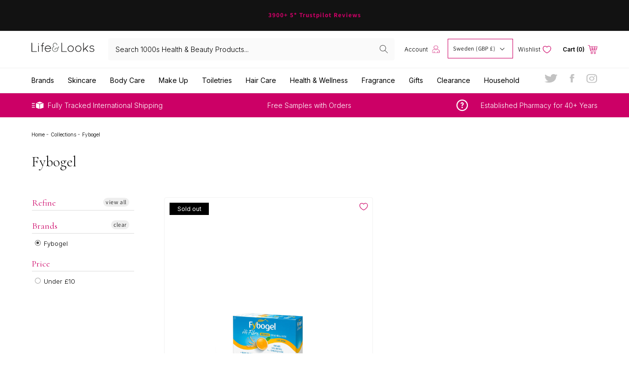

--- FILE ---
content_type: text/html; charset=utf-8
request_url: https://lifeandlooks.com/en-se/collections/fybogel
body_size: 55731
content:
<!doctype html>
<html class="no-js" lang="en">
  <head>
    <meta name="google-site-verification" content="xy-tRRk5iY6BckfVFZmqCh7QuCDFsKX2SxKy185vlGk" />
    <!-- Global site tag (gtag.js) - Google Ads: 976850952 -->
<script async src="https://www.googletagmanager.com/gtag/js?id=AW-976850952"></script>
<script>
  window.dataLayer = window.dataLayer || [];
  function gtag(){dataLayer.push(arguments);}
  gtag('js', new Date());

  gtag('config', 'AW-976850952');
</script>
    <meta charset="utf-8">
    <meta http-equiv="X-UA-Compatible" content="IE=edge">
    <meta name="viewport" content="width=device-width,initial-scale=1">
    <meta name="theme-color" content="">
    <link rel="canonical" href="https://lifeandlooks.com/en-se/collections/fybogel">
    <link rel="preconnect" href="https://cdn.shopify.com" crossorigin><link rel="icon" type="image/png" href="//lifeandlooks.com/cdn/shop/files/Untitled_2x_c6ae3c94-6d1f-45b9-8178-b2d488fd8ae4_32x32.png?v=1648118759"><link rel="preconnect" href="https://fonts.shopifycdn.com" crossorigin><title>
      Fybogel
 &ndash; Lifeandlooks.com </title>

    

    

<meta property="og:site_name" content="Lifeandlooks.com ">
<meta property="og:url" content="https://lifeandlooks.com/en-se/collections/fybogel">
<meta property="og:title" content="Fybogel">
<meta property="og:type" content="product.group">
<meta property="og:description" content="Retailer of Premium Health and Beauty Products. Official Stockists of Clarins, La Roche Posay, Vichy, Bioderma, NeoStrata and many more. Over 5000 products in stock at Competitive Prices. Worldwide Shipping Available."><meta property="og:image" content="http://lifeandlooks.com/cdn/shop/files/Screenshot_2022-03-24_at_12.18.17.png?v=1648124304">
  <meta property="og:image:secure_url" content="https://lifeandlooks.com/cdn/shop/files/Screenshot_2022-03-24_at_12.18.17.png?v=1648124304">
  <meta property="og:image:width" content="1200">
  <meta property="og:image:height" content="628"><meta name="twitter:site" content="@mckaypharmacy"><meta name="twitter:card" content="summary_large_image">
<meta name="twitter:title" content="Fybogel">
<meta name="twitter:description" content="Retailer of Premium Health and Beauty Products. Official Stockists of Clarins, La Roche Posay, Vichy, Bioderma, NeoStrata and many more. Over 5000 products in stock at Competitive Prices. Worldwide Shipping Available.">


    <script src="//lifeandlooks.com/cdn/shop/t/9/assets/global.js?v=21913629528290591881649756863" defer="defer"></script>
    <script>window.performance && window.performance.mark && window.performance.mark('shopify.content_for_header.start');</script><meta id="shopify-digital-wallet" name="shopify-digital-wallet" content="/59900919973/digital_wallets/dialog">
<meta name="shopify-checkout-api-token" content="8ce3d15805b7a63e4c7533802a860e4d">
<meta id="in-context-paypal-metadata" data-shop-id="59900919973" data-venmo-supported="false" data-environment="production" data-locale="en_US" data-paypal-v4="true" data-currency="GBP">
<link rel="alternate" type="application/atom+xml" title="Feed" href="/en-se/collections/fybogel.atom" />
<link rel="alternate" hreflang="x-default" href="https://lifeandlooks.com/collections/fybogel">
<link rel="alternate" hreflang="en" href="https://lifeandlooks.com/collections/fybogel">
<link rel="alternate" hreflang="en-US" href="https://lifeandlooks.com/en-us/collections/fybogel">
<link rel="alternate" hreflang="en-AU" href="https://lifeandlooks.com/en-au/collections/fybogel">
<link rel="alternate" hreflang="en-CH" href="https://lifeandlooks.com/en-ch/collections/fybogel">
<link rel="alternate" hreflang="en-DK" href="https://lifeandlooks.com/en-dk/collections/fybogel">
<link rel="alternate" hreflang="en-SE" href="https://lifeandlooks.com/en-se/collections/fybogel">
<link rel="alternate" hreflang="en-NO" href="https://lifeandlooks.com/en-no/collections/fybogel">
<link rel="alternate" hreflang="en-HK" href="https://lifeandlooks.com/en-hk/collections/fybogel">
<link rel="alternate" hreflang="en-FR" href="https://lifeandlooks.com/en-eu/collections/fybogel">
<link rel="alternate" hreflang="en-DE" href="https://lifeandlooks.com/en-eu/collections/fybogel">
<link rel="alternate" hreflang="en-IE" href="https://lifeandlooks.com/en-eu/collections/fybogel">
<link rel="alternate" hreflang="en-IT" href="https://lifeandlooks.com/en-eu/collections/fybogel">
<link rel="alternate" hreflang="en-NL" href="https://lifeandlooks.com/en-eu/collections/fybogel">
<link rel="alternate" hreflang="en-ES" href="https://lifeandlooks.com/en-eu/collections/fybogel">
<link rel="alternate" hreflang="en-AT" href="https://lifeandlooks.com/en-eu/collections/fybogel">
<link rel="alternate" hreflang="en-BE" href="https://lifeandlooks.com/en-eu/collections/fybogel">
<link rel="alternate" type="application/json+oembed" href="https://lifeandlooks.com/en-se/collections/fybogel.oembed">
<script async="async" src="/checkouts/internal/preloads.js?locale=en-SE"></script>
<script id="shopify-features" type="application/json">{"accessToken":"8ce3d15805b7a63e4c7533802a860e4d","betas":["rich-media-storefront-analytics"],"domain":"lifeandlooks.com","predictiveSearch":true,"shopId":59900919973,"locale":"en"}</script>
<script>var Shopify = Shopify || {};
Shopify.shop = "life-look-store.myshopify.com";
Shopify.locale = "en";
Shopify.currency = {"active":"GBP","rate":"1.0"};
Shopify.country = "SE";
Shopify.theme = {"name":"(Brands Mobile Nav) - Glaze 1.0","id":129350566053,"schema_name":"Glaze","schema_version":"2.1.0","theme_store_id":887,"role":"main"};
Shopify.theme.handle = "null";
Shopify.theme.style = {"id":null,"handle":null};
Shopify.cdnHost = "lifeandlooks.com/cdn";
Shopify.routes = Shopify.routes || {};
Shopify.routes.root = "/en-se/";</script>
<script type="module">!function(o){(o.Shopify=o.Shopify||{}).modules=!0}(window);</script>
<script>!function(o){function n(){var o=[];function n(){o.push(Array.prototype.slice.apply(arguments))}return n.q=o,n}var t=o.Shopify=o.Shopify||{};t.loadFeatures=n(),t.autoloadFeatures=n()}(window);</script>
<script id="shop-js-analytics" type="application/json">{"pageType":"collection"}</script>
<script defer="defer" async type="module" src="//lifeandlooks.com/cdn/shopifycloud/shop-js/modules/v2/client.init-shop-cart-sync_IZsNAliE.en.esm.js"></script>
<script defer="defer" async type="module" src="//lifeandlooks.com/cdn/shopifycloud/shop-js/modules/v2/chunk.common_0OUaOowp.esm.js"></script>
<script type="module">
  await import("//lifeandlooks.com/cdn/shopifycloud/shop-js/modules/v2/client.init-shop-cart-sync_IZsNAliE.en.esm.js");
await import("//lifeandlooks.com/cdn/shopifycloud/shop-js/modules/v2/chunk.common_0OUaOowp.esm.js");

  window.Shopify.SignInWithShop?.initShopCartSync?.({"fedCMEnabled":true,"windoidEnabled":true});

</script>
<script>(function() {
  var isLoaded = false;
  function asyncLoad() {
    if (isLoaded) return;
    isLoaded = true;
    var urls = ["https:\/\/ecommplugins-scripts.trustpilot.com\/v2.1\/js\/header.min.js?settings=eyJrZXkiOiJTTENJMk9uU0pEQk1RbHRBIiwicyI6Im5vbmUifQ==\u0026shop=life-look-store.myshopify.com","https:\/\/ecommplugins-trustboxsettings.trustpilot.com\/life-look-store.myshopify.com.js?settings=1648123150906\u0026shop=life-look-store.myshopify.com","https:\/\/cdn.doofinder.com\/shopify\/doofinder-installed.js?shop=life-look-store.myshopify.com","https:\/\/www.orderlogicapp.com\/embedded_js\/production_base.js?1678916148\u0026shop=life-look-store.myshopify.com","https:\/\/s3.eu-west-1.amazonaws.com\/production-klarna-il-shopify-osm\/a6c5e37d3b587ca7438f15aa90b429b47085a035\/life-look-store.myshopify.com-1708623500859.js?shop=life-look-store.myshopify.com","\/\/cdn.shopify.com\/proxy\/0050fb854b1e6e5c39a0e06b1dca4544dcefd8004a4cca8ba55f62187ae71e6d\/wbgspapp.webgains.com\/landing.js?programId=306303\u0026shop=life-look-store.myshopify.com\u0026sp-cache-control=cHVibGljLCBtYXgtYWdlPTkwMA"];
    for (var i = 0; i < urls.length; i++) {
      var s = document.createElement('script');
      s.type = 'text/javascript';
      s.async = true;
      s.src = urls[i];
      var x = document.getElementsByTagName('script')[0];
      x.parentNode.insertBefore(s, x);
    }
  };
  if(window.attachEvent) {
    window.attachEvent('onload', asyncLoad);
  } else {
    window.addEventListener('load', asyncLoad, false);
  }
})();</script>
<script id="__st">var __st={"a":59900919973,"offset":0,"reqid":"e01d3cf9-00ea-42d2-89a1-da73a9f1ea4b-1768417732","pageurl":"lifeandlooks.com\/en-se\/collections\/fybogel","u":"4a3cbf2bd762","p":"collection","rtyp":"collection","rid":283810889893};</script>
<script>window.ShopifyPaypalV4VisibilityTracking = true;</script>
<script id="captcha-bootstrap">!function(){'use strict';const t='contact',e='account',n='new_comment',o=[[t,t],['blogs',n],['comments',n],[t,'customer']],c=[[e,'customer_login'],[e,'guest_login'],[e,'recover_customer_password'],[e,'create_customer']],r=t=>t.map((([t,e])=>`form[action*='/${t}']:not([data-nocaptcha='true']) input[name='form_type'][value='${e}']`)).join(','),a=t=>()=>t?[...document.querySelectorAll(t)].map((t=>t.form)):[];function s(){const t=[...o],e=r(t);return a(e)}const i='password',u='form_key',d=['recaptcha-v3-token','g-recaptcha-response','h-captcha-response',i],f=()=>{try{return window.sessionStorage}catch{return}},m='__shopify_v',_=t=>t.elements[u];function p(t,e,n=!1){try{const o=window.sessionStorage,c=JSON.parse(o.getItem(e)),{data:r}=function(t){const{data:e,action:n}=t;return t[m]||n?{data:e,action:n}:{data:t,action:n}}(c);for(const[e,n]of Object.entries(r))t.elements[e]&&(t.elements[e].value=n);n&&o.removeItem(e)}catch(o){console.error('form repopulation failed',{error:o})}}const l='form_type',E='cptcha';function T(t){t.dataset[E]=!0}const w=window,h=w.document,L='Shopify',v='ce_forms',y='captcha';let A=!1;((t,e)=>{const n=(g='f06e6c50-85a8-45c8-87d0-21a2b65856fe',I='https://cdn.shopify.com/shopifycloud/storefront-forms-hcaptcha/ce_storefront_forms_captcha_hcaptcha.v1.5.2.iife.js',D={infoText:'Protected by hCaptcha',privacyText:'Privacy',termsText:'Terms'},(t,e,n)=>{const o=w[L][v],c=o.bindForm;if(c)return c(t,g,e,D).then(n);var r;o.q.push([[t,g,e,D],n]),r=I,A||(h.body.append(Object.assign(h.createElement('script'),{id:'captcha-provider',async:!0,src:r})),A=!0)});var g,I,D;w[L]=w[L]||{},w[L][v]=w[L][v]||{},w[L][v].q=[],w[L][y]=w[L][y]||{},w[L][y].protect=function(t,e){n(t,void 0,e),T(t)},Object.freeze(w[L][y]),function(t,e,n,w,h,L){const[v,y,A,g]=function(t,e,n){const i=e?o:[],u=t?c:[],d=[...i,...u],f=r(d),m=r(i),_=r(d.filter((([t,e])=>n.includes(e))));return[a(f),a(m),a(_),s()]}(w,h,L),I=t=>{const e=t.target;return e instanceof HTMLFormElement?e:e&&e.form},D=t=>v().includes(t);t.addEventListener('submit',(t=>{const e=I(t);if(!e)return;const n=D(e)&&!e.dataset.hcaptchaBound&&!e.dataset.recaptchaBound,o=_(e),c=g().includes(e)&&(!o||!o.value);(n||c)&&t.preventDefault(),c&&!n&&(function(t){try{if(!f())return;!function(t){const e=f();if(!e)return;const n=_(t);if(!n)return;const o=n.value;o&&e.removeItem(o)}(t);const e=Array.from(Array(32),(()=>Math.random().toString(36)[2])).join('');!function(t,e){_(t)||t.append(Object.assign(document.createElement('input'),{type:'hidden',name:u})),t.elements[u].value=e}(t,e),function(t,e){const n=f();if(!n)return;const o=[...t.querySelectorAll(`input[type='${i}']`)].map((({name:t})=>t)),c=[...d,...o],r={};for(const[a,s]of new FormData(t).entries())c.includes(a)||(r[a]=s);n.setItem(e,JSON.stringify({[m]:1,action:t.action,data:r}))}(t,e)}catch(e){console.error('failed to persist form',e)}}(e),e.submit())}));const S=(t,e)=>{t&&!t.dataset[E]&&(n(t,e.some((e=>e===t))),T(t))};for(const o of['focusin','change'])t.addEventListener(o,(t=>{const e=I(t);D(e)&&S(e,y())}));const B=e.get('form_key'),M=e.get(l),P=B&&M;t.addEventListener('DOMContentLoaded',(()=>{const t=y();if(P)for(const e of t)e.elements[l].value===M&&p(e,B);[...new Set([...A(),...v().filter((t=>'true'===t.dataset.shopifyCaptcha))])].forEach((e=>S(e,t)))}))}(h,new URLSearchParams(w.location.search),n,t,e,['guest_login'])})(!0,!0)}();</script>
<script integrity="sha256-4kQ18oKyAcykRKYeNunJcIwy7WH5gtpwJnB7kiuLZ1E=" data-source-attribution="shopify.loadfeatures" defer="defer" src="//lifeandlooks.com/cdn/shopifycloud/storefront/assets/storefront/load_feature-a0a9edcb.js" crossorigin="anonymous"></script>
<script data-source-attribution="shopify.dynamic_checkout.dynamic.init">var Shopify=Shopify||{};Shopify.PaymentButton=Shopify.PaymentButton||{isStorefrontPortableWallets:!0,init:function(){window.Shopify.PaymentButton.init=function(){};var t=document.createElement("script");t.src="https://lifeandlooks.com/cdn/shopifycloud/portable-wallets/latest/portable-wallets.en.js",t.type="module",document.head.appendChild(t)}};
</script>
<script data-source-attribution="shopify.dynamic_checkout.buyer_consent">
  function portableWalletsHideBuyerConsent(e){var t=document.getElementById("shopify-buyer-consent"),n=document.getElementById("shopify-subscription-policy-button");t&&n&&(t.classList.add("hidden"),t.setAttribute("aria-hidden","true"),n.removeEventListener("click",e))}function portableWalletsShowBuyerConsent(e){var t=document.getElementById("shopify-buyer-consent"),n=document.getElementById("shopify-subscription-policy-button");t&&n&&(t.classList.remove("hidden"),t.removeAttribute("aria-hidden"),n.addEventListener("click",e))}window.Shopify?.PaymentButton&&(window.Shopify.PaymentButton.hideBuyerConsent=portableWalletsHideBuyerConsent,window.Shopify.PaymentButton.showBuyerConsent=portableWalletsShowBuyerConsent);
</script>
<script data-source-attribution="shopify.dynamic_checkout.cart.bootstrap">document.addEventListener("DOMContentLoaded",(function(){function t(){return document.querySelector("shopify-accelerated-checkout-cart, shopify-accelerated-checkout")}if(t())Shopify.PaymentButton.init();else{new MutationObserver((function(e,n){t()&&(Shopify.PaymentButton.init(),n.disconnect())})).observe(document.body,{childList:!0,subtree:!0})}}));
</script>
<script id='scb4127' type='text/javascript' async='' src='https://lifeandlooks.com/cdn/shopifycloud/privacy-banner/storefront-banner.js'></script><link id="shopify-accelerated-checkout-styles" rel="stylesheet" media="screen" href="https://lifeandlooks.com/cdn/shopifycloud/portable-wallets/latest/accelerated-checkout-backwards-compat.css" crossorigin="anonymous">
<style id="shopify-accelerated-checkout-cart">
        #shopify-buyer-consent {
  margin-top: 1em;
  display: inline-block;
  width: 100%;
}

#shopify-buyer-consent.hidden {
  display: none;
}

#shopify-subscription-policy-button {
  background: none;
  border: none;
  padding: 0;
  text-decoration: underline;
  font-size: inherit;
  cursor: pointer;
}

#shopify-subscription-policy-button::before {
  box-shadow: none;
}

      </style>
<script id="sections-script" data-sections="header,footer" defer="defer" src="//lifeandlooks.com/cdn/shop/t/9/compiled_assets/scripts.js?3938"></script>
<script>window.performance && window.performance.mark && window.performance.mark('shopify.content_for_header.end');</script>

  <!-- OrderLogic checkout restrictions ========================================= -->
  <script>
DEBUG_KEY = "__olDebug";

if (typeof olCreateCookie == 'undefined') {
    var olCreateCookie = function (name, value, days) {
        if (days) {
            var date = new Date();
            date.setTime(date.getTime() + (days * 24 * 60 * 60 * 1000));
            var expires = "; expires=" + date.toGMTString();
        }
        else var expires = "";
        document.cookie = name + "=" + JSON.stringify(value) + expires + "; path=/; SameSite=None; Secure";
    };
}

if (typeof olReadCookie == 'undefined') {
    var olReadCookie = function (name) {
        var nameEQ = name + "=";
        var ca = document.cookie.split(';');
        // the cookie is being created, there is a problem with the following logic matching the name
        for (var i = 0; i < ca.length; i++) {
            var c = ca[i];
            while (c.charAt(0) == ' ') c = c.substring(1, c.length);
            if (c.indexOf(nameEQ) == 0) return JSON.parse(c.substring(nameEQ.length, c.length));
        }
        return;
    };
}

if (typeof getOlCacheBuster == 'undefined') {
    var getOlCacheBuster = function() {
        if ( typeof getOlCacheBuster.olCacheBuster == 'undefined') {
            scriptsArray = Array.prototype.slice.call(document.getElementsByTagName("script"));
            scriptsArray = scriptsArray.concat(Array.prototype.slice.call(document.getElementsByTagName("noscript")));
            for (var i=0; i<scriptsArray.length; i++) {
                cacheBusterArray = scriptsArray[i].innerHTML.match(/orderlogicapp.com\\\/embedded_js\\\/production_base.js\?(\d+)/);
                if (cacheBusterArray == null) {
                    cacheBusterString = scriptsArray[i].getAttribute('src');
                    if (cacheBusterString != null) {
                        cacheBusterArray = cacheBusterString.match(/orderlogicapp.com\/embedded_js\/production_base.js\?(\d+)/);
                    }
                }
                if (cacheBusterArray != null) {
                    getOlCacheBuster.olCacheBuster = cacheBusterArray[1];
                    break;
                }
            }
        }
        return getOlCacheBuster.olCacheBuster;
    }
}

if (typeof ol_hostname == 'undefined') {
    var ol_hostname = 'www.orderlogicapp.com';
    var ol_debug = olReadCookie(DEBUG_KEY);
    if (window.location.search.replace("?", "").substring(0, 7) == 'olDebug') {
        ol_debug = window.location.search.replace("?olDebug=", "");
        if (ol_debug == 'false') ol_debug = false;
        olCreateCookie(DEBUG_KEY, ol_debug, null);
    }
}

var ol_cachebuster = getOlCacheBuster();
if (( typeof ol_cachebuster != 'undefined') || (ol_debug)) {
    if (typeof ol_script == 'undefined') {
        var ol_script = document.createElement('script');
        ol_script.type = 'text/javascript';
        ol_script.async = true;
        ol_script.src = "https://" + (ol_debug ? 'dev.orderlogicapp.com' : ol_hostname) + "/embedded_js/store.js?" + ol_cachebuster;
        document.head.appendChild(ol_script);
    }
}



olProductData = { 
}


</script>


    <style data-shopify>
      @font-face {
  font-family: Assistant;
  font-weight: 400;
  font-style: normal;
  font-display: swap;
  src: url("//lifeandlooks.com/cdn/fonts/assistant/assistant_n4.9120912a469cad1cc292572851508ca49d12e768.woff2") format("woff2"),
       url("//lifeandlooks.com/cdn/fonts/assistant/assistant_n4.6e9875ce64e0fefcd3f4446b7ec9036b3ddd2985.woff") format("woff");
}

      @font-face {
  font-family: Assistant;
  font-weight: 700;
  font-style: normal;
  font-display: swap;
  src: url("//lifeandlooks.com/cdn/fonts/assistant/assistant_n7.bf44452348ec8b8efa3aa3068825305886b1c83c.woff2") format("woff2"),
       url("//lifeandlooks.com/cdn/fonts/assistant/assistant_n7.0c887fee83f6b3bda822f1150b912c72da0f7b64.woff") format("woff");
}

      
      
      @font-face {
  font-family: Assistant;
  font-weight: 400;
  font-style: normal;
  font-display: swap;
  src: url("//lifeandlooks.com/cdn/fonts/assistant/assistant_n4.9120912a469cad1cc292572851508ca49d12e768.woff2") format("woff2"),
       url("//lifeandlooks.com/cdn/fonts/assistant/assistant_n4.6e9875ce64e0fefcd3f4446b7ec9036b3ddd2985.woff") format("woff");
}


      :root {
        --font-body-family: Assistant, sans-serif;
        --font-body-style: normal;
        --font-body-weight: 400;

        --font-heading-family: Assistant, sans-serif;
        --font-heading-style: normal;
        --font-heading-weight: 400;

        --color-base-text: 18, 18, 18;
        --color-base-background-1: 255, 255, 255;
        --color-base-background-2: 243, 243, 243;
        --color-base-solid-button-labels: 255, 255, 255;
        --color-base-outline-button-labels: 18, 18, 18;
        --color-base-accent-1: 18, 18, 18;
        --color-base-accent-2: 51, 79, 180;
        --payment-terms-background-color: #FFFFFF;

        --gradient-base-background-1: #FFFFFF;
        --gradient-base-background-2: #F3F3F3;
        --gradient-base-accent-1: #121212;
        --gradient-base-accent-2: #334FB4;

        --page-width: 160rem;
      }

      *,
      *::before,
      *::after {
        box-sizing: inherit;
      }

      html {
        box-sizing: border-box;
        font-size: 62.5%;
        height: 100%;
      }

      body {
        display: grid;
        grid-template-rows: auto auto 1fr auto;
        grid-template-columns: 100%;
        min-height: 100%;
        margin: 0;
        font-size: 1.5rem;
        letter-spacing: 0.06rem;
        line-height: 1.8;
        font-family: var(--font-body-family);
        font-style: var(--font-body-style);
        font-weight: var(--font-body-weight);
      }

      @media screen and (min-width: 750px) {
        body {
          font-size: 1.6rem;
        }
      }
    </style>

    <link href="//lifeandlooks.com/cdn/shop/t/9/assets/base.css?v=176551852178927264861656447207" rel="stylesheet" type="text/css" media="all" />
<link rel="preload" as="font" href="//lifeandlooks.com/cdn/fonts/assistant/assistant_n4.9120912a469cad1cc292572851508ca49d12e768.woff2" type="font/woff2" crossorigin><link rel="preload" as="font" href="//lifeandlooks.com/cdn/fonts/assistant/assistant_n4.9120912a469cad1cc292572851508ca49d12e768.woff2" type="font/woff2" crossorigin><link rel="stylesheet" href="//lifeandlooks.com/cdn/shop/t/9/assets/component-predictive-search.css?v=171342419786403665911649756852" media="print" onload="this.media='all'"><script src="https://ajax.googleapis.com/ajax/libs/jquery/3.5.1/jquery.min.js"></script>
    <script>document.documentElement.className = document.documentElement.className.replace('no-js', 'js');</script>
    <link href="//lifeandlooks.com/cdn/shop/t/9/assets/owl.carousel.min.css?v=98892958441775005111649756873" rel="stylesheet" type="text/css" media="all" />
    <script src="//lifeandlooks.com/cdn/shop/t/9/assets/owl.carousel.min.js?v=97891440811553454251649756873" type="text/javascript"></script>
    <link rel="preconnect" href="https://fonts.googleapis.com"> 
    <link rel="preconnect" href="https://fonts.gstatic.com" crossorigin> 
    <link href="https://fonts.googleapis.com/css2?family=Inter:wght@100;200;300;400;500;600;700;800;900&display=swap" rel="stylesheet">
    <link href="https://fonts.googleapis.com/css2?family=Cormorant:ital,wght@0,300;0,400;0,500;0,600;0,700;1,300;1,400;1,500;1,600;1,700&family=Inter:wght@100;200;300;400;500;600;700;800;900&display=swap" rel="stylesheet">
  <div id="shopify-section-filter-menu-settings" class="shopify-section"><style type="text/css">
/*  Filter Menu Color and Image Section CSS */</style>
<link href="//lifeandlooks.com/cdn/shop/t/9/assets/filter-menu.scss.css?v=169927301315477416291696608352" rel="stylesheet" type="text/css" media="all" />
<script src="//lifeandlooks.com/cdn/shop/t/9/assets/filter-menu.js?v=125519208554403998121649756907" type="text/javascript"></script>





</div>
<!--DOOFINDER-SHOPIFY-->
        
        <script>
  const dfLayerOptions = {
    installationId: '2ebd155b-0a2b-4563-9765-3b089ab6c3ec',
    zone: 'eu1'
  };

  
/** START SHOPIFY ADD TO CART **/
document.addEventListener('doofinder.cart.add', function(event) {

  const product_endpoint = new URL(event.detail.link).pathname + '.js'

  fetch(product_endpoint, {
      method: 'GET',
      headers: {
        'Content-Type': 'application/json'
      },
    })
    .then(response => {
      return response.json()
    })
    .then(data => {
      variant_id = get_variant_id(parseInt(event.detail.item_id), data)
      if (variant_id) {
        add_to_cart(variant_id, event.detail.amount)
      } else {
        window.location.href = event.detail.link
      }
    })
    .catch((error) => {
      console.error('Error:', error)
    })

  function get_variant_id(product_id, product_data) {
    if (product_data.variants.length > 1) {
      if (is_variant_id_in_list(product_id, product_data.variants)) {
        return product_id
      }
      return false
    } else {
      return product_data.variants[0].id
    }
  }

  function is_variant_id_in_list(variant_id, variant_list) {
    let is_variant = false

    variant_list.forEach(variant => {
      if (variant.id === variant_id) {
        is_variant = true
      }
    })

    return is_variant
  }

  function add_to_cart(id, amount) {
    let formData = {
      'items': [{
        'id': id,
        'quantity': amount
      }],
      sections: "cart-items,cart-icon-bubble,cart-live-region-text,cart-footer"
    }

    const route = window.Shopify.routes.root ?
      window.Shopify.routes.root + 'cart/add.js' :
      window.Shopify.routes.cart_url + '/add.js' ;

    fetch(route, {
        method: 'POST',
        headers: {
          'Content-Type': 'application/json'
        },
        body: JSON.stringify(formData)
      })
      .then(response => response.json())
      .then(data => {renderSections(data.sections)})
      .catch((error) => {
        console.error('Error:', error)
      });
  }

  function renderSections(sections){
    for( section_id in sections ){
      let section = document.querySelector("#"+section_id);
      let section_html = sections[section_id];
      if(section && section_html){
        section.innerHTML = section_html;
      }
    }
  }
});
/** END SHOPIFY ADD TO CART **/


/** START SHOPIFY OPTIONS **/
dfLayerOptions.language = "en";
/** END SHOPIFY OPTIONS **/



  (function (l, a, y, e, r, s) {
    r = l.createElement(a); r.onload = e; r.async = 1; r.src = y;
    s = l.getElementsByTagName(a)[0]; s.parentNode.insertBefore(r, s);
  })(document, 'script', 'https://cdn.doofinder.com/livelayer/1/js/loader.min.js', function () {
    doofinderLoader.load(dfLayerOptions);
  });
</script>

        
        <!--/DOOFINDER-SHOPIFY--><!--DOOFINDER-SHOPIFY-->  <script>
  const dfLayerOptions = {
    installationId: '2ebd155b-0a2b-4563-9765-3b089ab6c3ec',
    zone: 'eu1'
  };

  
/** START SHOPIFY ADD TO CART **/
document.addEventListener('doofinder.cart.add', function(event) {

  const product_endpoint = new URL(event.detail.link).pathname + '.js'

  fetch(product_endpoint, {
      method: 'GET',
      headers: {
        'Content-Type': 'application/json'
      },
    })
    .then(response => {
      return response.json()
    })
    .then(data => {
      variant_id = get_variant_id(parseInt(event.detail.item_id), data)
      if (variant_id) {
        add_to_cart(variant_id, event.detail.amount)
      } else {
        window.location.href = event.detail.link
      }
    })
    .catch((error) => {
      console.error('Error:', error)
    })

  function get_variant_id(product_id, product_data) {
    if (product_data.variants.length > 1) {
      if (is_variant_id_in_list(product_id, product_data.variants)) {
        return product_id
      }
      return false
    } else {
      return product_data.variants[0].id
    }
  }

  function is_variant_id_in_list(variant_id, variant_list) {
    let is_variant = false

    variant_list.forEach(variant => {
      if (variant.id === variant_id) {
        is_variant = true
      }
    })

    return is_variant
  }

  function add_to_cart(id, amount) {
    let formData = {
      'items': [{
        'id': id,
        'quantity': amount
      }],
      sections: "cart-items,cart-icon-bubble,cart-live-region-text,cart-footer"
    }

    const route = window.Shopify.routes.root ?
      window.Shopify.routes.root + 'cart/add.js' :
      window.Shopify.routes.cart_url + '/add.js' ;

    fetch(route, {
        method: 'POST',
        headers: {
          'Content-Type': 'application/json'
        },
        body: JSON.stringify(formData)
      })
      .then(response => response.json())
      .then(data => {renderSections(data.sections)})
      .catch((error) => {
        console.error('Error:', error)
      });
  }

  function renderSections(sections){
    for( section_id in sections ){
      let section = document.querySelector("#"+section_id);
      let section_html = sections[section_id];
      if(section && section_html){
        section.innerHTML = section_html;
      }
    }
  }
});
/** END SHOPIFY ADD TO CART **/


/** START SHOPIFY OPTIONS **/
dfLayerOptions.language = "en";
/** END SHOPIFY OPTIONS **/



  (function (l, a, y, e, r, s) {
    r = l.createElement(a); r.onload = e; r.async = 1; r.src = y;
    s = l.getElementsByTagName(a)[0]; s.parentNode.insertBefore(r, s);
  })(document, 'script', 'https://cdn.doofinder.com/livelayer/1/js/loader.min.js', function () {
    doofinderLoader.load(dfLayerOptions);
  });
</script>
  <!--/DOOFINDER-SHOPIFY--><!-- BEGIN app block: shopify://apps/currency-converter/blocks/app-embed-block/a56d6bd1-e9df-4a4a-b98e-e9bb5c43a042 --><script>
    window.codeblackbelt = window.codeblackbelt || {};
    window.codeblackbelt.shop = window.codeblackbelt.shop || 'life-look-store.myshopify.com';
    </script><script src="//cdn.codeblackbelt.com/widgets/currency-converter-plus/main.min.js?version=2026011419+0000" async></script>
<!-- END app block --><!-- BEGIN app block: shopify://apps/eg-auto-add-to-cart/blocks/app-embed/0f7d4f74-1e89-4820-aec4-6564d7e535d2 -->










  
    <script
      async
      type="text/javascript"
      src="https://cdn.506.io/eg/script.js?shop=life-look-store.myshopify.com&v=7"
    ></script>
  



  <meta id="easygift-shop" itemid="c2hvcF8kXzE3Njg0MTc3MzI=" content="{&quot;isInstalled&quot;:true,&quot;installedOn&quot;:&quot;2023-10-10T15:16:37.905Z&quot;,&quot;appVersion&quot;:&quot;3.0&quot;,&quot;subscriptionName&quot;:&quot;Standard&quot;,&quot;cartAnalytics&quot;:true,&quot;freeTrialEndsOn&quot;:null,&quot;settings&quot;:{&quot;reminderBannerStyle&quot;:{&quot;position&quot;:{&quot;horizontal&quot;:&quot;right&quot;,&quot;vertical&quot;:&quot;bottom&quot;},&quot;primaryColor&quot;:&quot;#000000&quot;,&quot;cssStyles&quot;:&quot;&quot;,&quot;headerText&quot;:&quot;&quot;,&quot;subHeaderText&quot;:&quot;&quot;,&quot;showImage&quot;:false,&quot;imageUrl&quot;:null,&quot;displayAfter&quot;:5,&quot;closingMode&quot;:&quot;doNotAutoClose&quot;,&quot;selfcloseAfter&quot;:5,&quot;reshowBannerAfter&quot;:&quot;everyNewSession&quot;},&quot;addedItemIdentifier&quot;:&quot;_Gifted&quot;,&quot;ignoreOtherAppLineItems&quot;:null,&quot;customVariantsInfoLifetimeMins&quot;:1440,&quot;redirectPath&quot;:null,&quot;ignoreNonStandardCartRequests&quot;:false,&quot;bannerStyle&quot;:{&quot;position&quot;:{&quot;horizontal&quot;:&quot;right&quot;,&quot;vertical&quot;:&quot;bottom&quot;},&quot;primaryColor&quot;:&quot;#000000&quot;,&quot;cssStyles&quot;:null},&quot;themePresetId&quot;:null,&quot;notificationStyle&quot;:{&quot;position&quot;:{&quot;horizontal&quot;:null,&quot;vertical&quot;:null},&quot;cssStyles&quot;:null,&quot;duration&quot;:null,&quot;hasCustomizations&quot;:false,&quot;primaryColor&quot;:null},&quot;fetchCartData&quot;:false,&quot;useLocalStorage&quot;:{&quot;enabled&quot;:false,&quot;expiryMinutes&quot;:null},&quot;popupStyle&quot;:{&quot;showProductLink&quot;:false,&quot;addButtonText&quot;:null,&quot;cssStyles&quot;:null,&quot;dismissButtonText&quot;:null,&quot;hasCustomizations&quot;:false,&quot;imageUrl&quot;:null,&quot;outOfStockButtonText&quot;:null,&quot;primaryColor&quot;:null,&quot;secondaryColor&quot;:null,&quot;subscriptionLabel&quot;:&quot;Subscription Plan&quot;},&quot;refreshAfterBannerClick&quot;:false,&quot;disableReapplyRules&quot;:false,&quot;disableReloadOnFailedAddition&quot;:false,&quot;autoReloadCartPage&quot;:false,&quot;ajaxRedirectPath&quot;:null,&quot;allowSimultaneousRequests&quot;:false,&quot;applyRulesOnCheckout&quot;:false,&quot;enableCartCtrlOverrides&quot;:true,&quot;scriptSettings&quot;:{&quot;branding&quot;:{&quot;show&quot;:false,&quot;removalRequestSent&quot;:null},&quot;productPageRedirection&quot;:{&quot;enabled&quot;:false,&quot;products&quot;:[],&quot;redirectionURL&quot;:&quot;\/&quot;},&quot;debugging&quot;:{&quot;enabled&quot;:false,&quot;enabledOn&quot;:null,&quot;stringifyObj&quot;:false},&quot;customCSS&quot;:null,&quot;delayUpdates&quot;:2000,&quot;decodePayload&quot;:false,&quot;hideAlertsOnFrontend&quot;:false,&quot;removeEGPropertyFromSplitActionLineItems&quot;:false,&quot;fetchProductInfoFromSavedDomain&quot;:false,&quot;enableBuyNowInterceptions&quot;:false,&quot;removeProductsAddedFromExpiredRules&quot;:false,&quot;useFinalPrice&quot;:false,&quot;hideGiftedPropertyText&quot;:false,&quot;fetchCartDataBeforeRequest&quot;:false}},&quot;translations&quot;:null,&quot;defaultLocale&quot;:&quot;en&quot;,&quot;shopDomain&quot;:&quot;lifeandlooks.com&quot;}">


<script defer>
  (async function() {
    try {

      const blockVersion = "v3"
      if (blockVersion != "v3") {
        return
      }

      let metaErrorFlag = false;
      if (metaErrorFlag) {
        return
      }

      // Parse metafields as JSON
      const metafields = {"easygift-rule-652fa952e3443dba27431c15":{"schedule":{"enabled":false,"starts":null,"ends":null},"trigger":{"productTags":{"targets":[],"collectionInfo":null,"sellingPlan":null},"type":"productsInclude","minCartValue":null,"hasUpperCartValue":false,"upperCartValue":null,"products":[{"alerts":[],"name":"Clarins BB Skin Detox Fluid SPF 25 - 01 Light","variantId":41443370401957,"variantGid":"gid:\/\/shopify\/ProductVariant\/41443370401957","productGid":"gid:\/\/shopify\/Product\/7575942856869","handle":"clarins-bb-skin-detox-fluid-spf-26","sellingPlans":[],"_id":"652fa952e3443dba27431c16"},{"alerts":[],"name":"Clarins BB Skin Detox Fluid SPF 25 - 03 Dark","variantId":41443370565797,"variantGid":"gid:\/\/shopify\/ProductVariant\/41443370565797","productGid":"gid:\/\/shopify\/Product\/7575942955173","handle":"clarins-bb-skin-detox-fluid-spf-28","sellingPlans":[],"_id":"652fa952e3443dba27431c17"},{"alerts":[],"name":"Clarins BB Skin Detox Fluid SPF 25 - 00 Fair - Default Title","variantId":42238659395749,"variantGid":"gid:\/\/shopify\/ProductVariant\/42238659395749","productGid":"gid:\/\/shopify\/Product\/8153718653093","handle":"clarins-bb-skin-detox-fluid-spf-25-00-fair","sellingPlans":[],"_id":"652fa952e3443dba27431c18"},{"alerts":[],"name":"Clarins BB Skin Detox Fluid SPF 25 - 02 Medium - Default Title","variantId":42240026312869,"variantGid":"gid:\/\/shopify\/ProductVariant\/42240026312869","productGid":"gid:\/\/shopify\/Product\/7575942922405","handle":"clarins-bb-skin-detox-fluid-spf-27","sellingPlans":[],"_id":"652fa952e3443dba27431c19"},{"alerts":[],"name":"Clarins Beauty Flash Balm 50ml - Default Title","variantId":42194880397477,"variantGid":"gid:\/\/shopify\/ProductVariant\/42194880397477","productGid":"gid:\/\/shopify\/Product\/8140156108965","handle":"clarins-beauty-flash-balm-50ml","sellingPlans":[],"_id":"652fa952e3443dba27431c1a"},{"alerts":[],"name":"Clarins Beauty Flash Peel 50ml - Default Title","variantId":42194870927525,"variantGid":"gid:\/\/shopify\/ProductVariant\/42194870927525","productGid":"gid:\/\/shopify\/Product\/8140153421989","handle":"clarins-beauty-flash-peel-50ml","sellingPlans":[],"_id":"652fa952e3443dba27431c1b"},{"alerts":[],"name":"Clarins Blending Brush - Default Title","variantId":41443375349925,"variantGid":"gid:\/\/shopify\/ProductVariant\/41443375349925","productGid":"gid:\/\/shopify\/Product\/7575944855717","handle":"clarins-blending-brush","sellingPlans":[],"_id":"652fa952e3443dba27431c1c"},{"alerts":[],"name":"Clarins Blush Brush - Default Title","variantId":41443375415461,"variantGid":"gid:\/\/shopify\/ProductVariant\/41443375415461","productGid":"gid:\/\/shopify\/Product\/7575944921253","handle":"clarins-blush-brush","sellingPlans":[],"_id":"652fa952e3443dba27431c1d"},{"alerts":[],"name":"Clarins Body Firming Cream 200ml - Default Title","variantId":41443397271717,"variantGid":"gid:\/\/shopify\/ProductVariant\/41443397271717","productGid":"gid:\/\/shopify\/Product\/7575962812581","handle":"clarins-body-firming-cream-200ml","sellingPlans":[],"_id":"652fa952e3443dba27431c1e"},{"alerts":[],"name":"Clarins Body Firming Gel 150ml - Default Title","variantId":41443396714661,"variantGid":"gid:\/\/shopify\/ProductVariant\/41443396714661","productGid":"gid:\/\/shopify\/Product\/7575962091685","handle":"clarins-body-firming-gel-150ml","sellingPlans":[],"_id":"652fa952e3443dba27431c1f"},{"alerts":[],"name":"Clarins Body Fit - Default Title","variantId":41443371384997,"variantGid":"gid:\/\/shopify\/ProductVariant\/41443371384997","productGid":"gid:\/\/shopify\/Product\/7575943446693","handle":"clarins-body-fit","sellingPlans":[],"_id":"652fa952e3443dba27431c20"},{"alerts":[],"name":"Clarins Body Partner - Default Title","variantId":41443393700005,"variantGid":"gid:\/\/shopify\/ProductVariant\/41443393700005","productGid":"gid:\/\/shopify\/Product\/7575960420517","handle":"clarins-body-partner","sellingPlans":[],"_id":"652fa952e3443dba27431c21"},{"alerts":[],"name":"Clarins Body Treatment Oil - Tonic","variantId":41443379839141,"variantGid":"gid:\/\/shopify\/ProductVariant\/41443379839141","productGid":"gid:\/\/shopify\/Product\/7575951769765","handle":"clarins-body-treatment-oil","sellingPlans":[],"_id":"652fa952e3443dba27431c22"},{"alerts":[],"name":"Clarins Body Treatment Oil - Relax","variantId":41443379871909,"variantGid":"gid:\/\/shopify\/ProductVariant\/41443379871909","productGid":"gid:\/\/shopify\/Product\/7575951769765","handle":"clarins-body-treatment-oil","sellingPlans":[],"_id":"652fa952e3443dba27431c23"},{"alerts":[],"name":"Clarins Body Treatment Oil - Contour","variantId":41443379904677,"variantGid":"gid:\/\/shopify\/ProductVariant\/41443379904677","productGid":"gid:\/\/shopify\/Product\/7575951769765","handle":"clarins-body-treatment-oil","sellingPlans":[],"_id":"652fa952e3443dba27431c24"},{"alerts":[],"name":"Clarins Bright Plus - Default Title","variantId":41443393503397,"variantGid":"gid:\/\/shopify\/ProductVariant\/41443393503397","productGid":"gid:\/\/shopify\/Product\/7575960354981","handle":"clarins-bright-plus","sellingPlans":[],"_id":"652fa952e3443dba27431c25"},{"alerts":[],"name":"Clarins Brow Duo - 01 - Default Title","variantId":41443394584741,"variantGid":"gid:\/\/shopify\/ProductVariant\/41443394584741","productGid":"gid:\/\/shopify\/Product\/7575961010341","handle":"clarins-brow-duo-01","sellingPlans":[],"_id":"652fa952e3443dba27431c26"},{"alerts":[],"name":"Clarins Brow Duo - 02 - Default Title","variantId":41443397796005,"variantGid":"gid:\/\/shopify\/ProductVariant\/41443397796005","productGid":"gid:\/\/shopify\/Product\/7575964024997","handle":"clarins-brow-duo-02","sellingPlans":[],"_id":"652fa952e3443dba27431c27"},{"alerts":[],"name":"Clarins Brow Duo - 03 - Default Title","variantId":41443396911269,"variantGid":"gid:\/\/shopify\/ProductVariant\/41443396911269","productGid":"gid:\/\/shopify\/Product\/7575962288293","handle":"clarins-brow-duo-03","sellingPlans":[],"_id":"652fa952e3443dba27431c28"},{"alerts":[],"name":"Clarins Brow Duo - 04 - Default Title","variantId":41443369156773,"variantGid":"gid:\/\/shopify\/ProductVariant\/41443369156773","productGid":"gid:\/\/shopify\/Product\/7575942234277","handle":"clarins-brow-duo-04","sellingPlans":[],"_id":"652fa952e3443dba27431c29"},{"alerts":[],"name":"Clarins Brow Duo - 05 - Default Title","variantId":41443395272869,"variantGid":"gid:\/\/shopify\/ProductVariant\/41443395272869","productGid":"gid:\/\/shopify\/Product\/7575961534629","handle":"clarins-brow-duo-05","sellingPlans":[],"_id":"652fa952e3443dba27431c2a"},{"alerts":[],"name":"Clarins Bust Beauty Extra-Lift Gel - Default Title","variantId":41443376988325,"variantGid":"gid:\/\/shopify\/ProductVariant\/41443376988325","productGid":"gid:\/\/shopify\/Product\/7575947772069","handle":"clarins-bust-beauty-extra-lift-gel","sellingPlans":[],"_id":"652fa952e3443dba27431c2b"},{"alerts":[],"name":"Clarins Bust Beauty Firming Lotion - Default Title","variantId":41443376890021,"variantGid":"gid:\/\/shopify\/ProductVariant\/41443376890021","productGid":"gid:\/\/shopify\/Product\/7575947608229","handle":"clarins-bust-beauty-firming-lotion","sellingPlans":[],"_id":"652fa952e3443dba27431c2c"},{"alerts":[],"name":"Clarins Calm Essential Balm 30ml - Default Title","variantId":41443369910437,"variantGid":"gid:\/\/shopify\/ProductVariant\/41443369910437","productGid":"gid:\/\/shopify\/Product\/7575942529189","handle":"clarins-calm-essential-balm-30ml","sellingPlans":[],"_id":"652fa952e3443dba27431c2d"},{"alerts":[],"name":"Clarins Calm-Essential Redness Corrective Gel 30ml - Default Title","variantId":41443395240101,"variantGid":"gid:\/\/shopify\/ProductVariant\/41443395240101","productGid":"gid:\/\/shopify\/Product\/7575961501861","handle":"clarins-calm-essential-redness-corrective-gel-30ml","sellingPlans":[],"_id":"652fa952e3443dba27431c2e"},{"alerts":[],"name":"Clarins Calm-Essential Restoring Treatment Oil - Default Title","variantId":41443376201893,"variantGid":"gid:\/\/shopify\/ProductVariant\/41443376201893","productGid":"gid:\/\/shopify\/Product\/7575945511077","handle":"clarins-calm-essential-restoring-treatment-oil","sellingPlans":[],"_id":"652fa952e3443dba27431c2f"},{"alerts":[],"name":"Clarins Calm-Essential Soothing Emulsion 50ml - Default Title","variantId":41443397566629,"variantGid":"gid:\/\/shopify\/ProductVariant\/41443397566629","productGid":"gid:\/\/shopify\/Product\/7575963467941","handle":"clarins-calm-essential-soothing-emulsion-50ml","sellingPlans":[],"_id":"652fa952e3443dba27431c30"},{"alerts":[],"name":"Clarins Cleansing Micellar Water 200ml - Default Title","variantId":42472566980773,"variantGid":"gid:\/\/shopify\/ProductVariant\/42472566980773","productGid":"gid:\/\/shopify\/Product\/8229822103717","handle":"clarins-cleansing-micellar-water-200ml","sellingPlans":[],"_id":"652fa952e3443dba27431c31"},{"alerts":[],"name":"Clarins Comfort Scrub - Default Title","variantId":41443388522661,"variantGid":"gid:\/\/shopify\/ProductVariant\/41443388522661","productGid":"gid:\/\/shopify\/Product\/7575958159525","handle":"clarins-comfort-scrub","sellingPlans":[],"_id":"652fa952e3443dba27431c32"},{"alerts":[],"name":"Clarins Cooling After Sun Gel - Default Title","variantId":41443386327205,"variantGid":"gid:\/\/shopify\/ProductVariant\/41443386327205","productGid":"gid:\/\/shopify\/Product\/7575954653349","handle":"clarins-cooling-after-sun-gel","sellingPlans":[],"_id":"652fa952e3443dba27431c33"},{"alerts":[],"name":"Clarins Crayon Khol Long-Lasting Eye Pencil with Sharpener - Default Title","variantId":41443382296741,"variantGid":"gid:\/\/shopify\/ProductVariant\/41443382296741","productGid":"gid:\/\/shopify\/Product\/7575952523429","handle":"clarins-crayon-khol-long-lasting-eye-pencil-with-sharpener","sellingPlans":[],"_id":"652fa952e3443dba27431c34"},{"alerts":[],"name":"Clarins Cryo-Flash Cream-Mask 75ml - Default Title","variantId":42454805807269,"variantGid":"gid:\/\/shopify\/ProductVariant\/42454805807269","productGid":"gid:\/\/shopify\/Product\/8223778341029","handle":"clarins-cryo-flash-cream-mask-75ml","sellingPlans":[],"_id":"652fa952e3443dba27431c35"},{"alerts":[],"name":"Clarins Double Serum 75ml - Default Title","variantId":42194917490853,"variantGid":"gid:\/\/shopify\/ProductVariant\/42194917490853","productGid":"gid:\/\/shopify\/Product\/8140164661413","handle":"clarins-double-serum-75ml","sellingPlans":[],"_id":"652fa952e3443dba27431c36"},{"alerts":[],"name":"Clarins Double Serum Complete Age Control Concentrate - 30ml","variantId":41443372073125,"variantGid":"gid:\/\/shopify\/ProductVariant\/41443372073125","productGid":"gid:\/\/shopify\/Product\/7575943905445","handle":"clarins-double-serum-complete-age-control-concentrate","sellingPlans":[],"_id":"652fa952e3443dba27431c37"},{"alerts":[],"name":"Clarins Double Serum Complete Age Control Concentrate - 50ml","variantId":41443372105893,"variantGid":"gid:\/\/shopify\/ProductVariant\/41443372105893","productGid":"gid:\/\/shopify\/Product\/7575943905445","handle":"clarins-double-serum-complete-age-control-concentrate","sellingPlans":[],"_id":"652fa952e3443dba27431c38"},{"alerts":[],"name":"Clarins Double Serum Eye 20ml - Default Title","variantId":41443396452517,"variantGid":"gid:\/\/shopify\/ProductVariant\/41443396452517","productGid":"gid:\/\/shopify\/Product\/7575961960613","handle":"clarins-double-serum-eye-20ml","sellingPlans":[],"_id":"652fa952e3443dba27431c39"},{"alerts":[],"name":"Clarins Dry Touch Facial Sun Care SPF50 - Default Title","variantId":42423477207205,"variantGid":"gid:\/\/shopify\/ProductVariant\/42423477207205","productGid":"gid:\/\/shopify\/Product\/7575954391205","handle":"clarins-dry-touch-facial-sun-care","sellingPlans":[],"_id":"652fa952e3443dba27431c3a"},{"alerts":[],"name":"Clarins Dry Touch Sun Care for Face SPF30 - 50ml - Default Title","variantId":42423481598117,"variantGid":"gid:\/\/shopify\/ProductVariant\/42423481598117","productGid":"gid:\/\/shopify\/Product\/8213292941477","handle":"clarins-dry-touch-sun-care-for-face-spf30-50ml","sellingPlans":[],"_id":"652fa952e3443dba27431c3b"},{"alerts":[],"name":"Clarins Eau Des Jardins Body Lotion 200ml - Default Title","variantId":42423299997861,"variantGid":"gid:\/\/shopify\/ProductVariant\/42423299997861","productGid":"gid:\/\/shopify\/Product\/8213140373669","handle":"clarins-eau-des-jardins-body-lotion-200ml","sellingPlans":[],"_id":"652fa952e3443dba27431c3c"},{"alerts":[],"name":"Clarins Eau Des Jardins Fragrance 100ml - Default Title","variantId":42423421567141,"variantGid":"gid:\/\/shopify\/ProductVariant\/42423421567141","productGid":"gid:\/\/shopify\/Product\/8213246804133","handle":"clarins-eau-des-jardins-fragrance-100ml","sellingPlans":[],"_id":"652fa952e3443dba27431c3d"},{"alerts":[],"name":"Clarins Eau Des Jardins Shower Gel 200ml - Default Title","variantId":42423395680421,"variantGid":"gid:\/\/shopify\/ProductVariant\/42423395680421","productGid":"gid:\/\/shopify\/Product\/8213226913957","handle":"clarins-eau-des-jardins-shower-gel-200ml","sellingPlans":[],"_id":"652fa952e3443dba27431c3e"},{"alerts":[],"name":"Clarins Eau Dynamisante Fragrance 100ml - Default Title","variantId":42443005362341,"variantGid":"gid:\/\/shopify\/ProductVariant\/42443005362341","productGid":"gid:\/\/shopify\/Product\/8218249429157","handle":"clarins-eau-dynamisante-fragrance-100ml","sellingPlans":[],"_id":"652fa952e3443dba27431c3f"},{"alerts":[],"name":"Clarins Eau Dynamisante Fragrance 200ml - Default Title","variantId":42443002478757,"variantGid":"gid:\/\/shopify\/ProductVariant\/42443002478757","productGid":"gid:\/\/shopify\/Product\/8218247299237","handle":"clarins-eau-dynamisante-fragrance-200ml","sellingPlans":[],"_id":"652fa952e3443dba27431c40"},{"alerts":[],"name":"Clarins Eau Dynamisante Moisturizing Body Lotion - Default Title","variantId":41443378561189,"variantGid":"gid:\/\/shopify\/ProductVariant\/41443378561189","productGid":"gid:\/\/shopify\/Product\/7575950983333","handle":"clarins-eau-dynamisante-moisturizing-body-lotion","sellingPlans":[],"_id":"652fa952e3443dba27431c41"},{"alerts":[],"name":"Clarins Eau Dynamisante Shower Gel 150ml - Default Title","variantId":41443378593957,"variantGid":"gid:\/\/shopify\/ProductVariant\/41443378593957","productGid":"gid:\/\/shopify\/Product\/7575951016101","handle":"clarins-eau-dynamisante-shower-gel-150ml","sellingPlans":[],"_id":"652fa952e3443dba27431c42"},{"alerts":[],"name":"Clarins Eau Dynamisante Shower Gel 200ml - Default Title","variantId":42443001200805,"variantGid":"gid:\/\/shopify\/ProductVariant\/42443001200805","productGid":"gid:\/\/shopify\/Product\/8218246545573","handle":"clarins-eau-dynamisante-shower-gel-200ml","sellingPlans":[],"_id":"652fa952e3443dba27431c43"},{"alerts":[],"name":"Clarins Eau Extraordinaire Shower Milk 200ml - Default Title","variantId":42423317332133,"variantGid":"gid:\/\/shopify\/ProductVariant\/42423317332133","productGid":"gid:\/\/shopify\/Product\/8213156724901","handle":"clarins-eau-extraordinaire-shower-milk-200ml","sellingPlans":[],"_id":"652fa952e3443dba27431c44"},{"alerts":[],"name":"Clarins Eau Ressourcante Body Cream 200ml - Default Title","variantId":42442954768549,"variantGid":"gid:\/\/shopify\/ProductVariant\/42442954768549","productGid":"gid:\/\/shopify\/Product\/8218223378597","handle":"clarins-eau-ressourcante-body-cream-200ml","sellingPlans":[],"_id":"652fa952e3443dba27431c45"},{"alerts":[],"name":"Clarins Eau Ressourcante Fragrance 100ml - Default Title","variantId":42442998251685,"variantGid":"gid:\/\/shopify\/ProductVariant\/42442998251685","productGid":"gid:\/\/shopify\/Product\/8218245267621","handle":"clarins-eau-ressourcante-fragrance-100ml","sellingPlans":[],"_id":"652fa952e3443dba27431c46"},{"alerts":[],"name":"Clarins Eau Ressourcante Shower Milk 200ml - Default Title","variantId":42442998513829,"variantGid":"gid:\/\/shopify\/ProductVariant\/42442998513829","productGid":"gid:\/\/shopify\/Product\/8218245595301","handle":"clarins-eau-ressourcante-shower-milk-200ml","sellingPlans":[],"_id":"652fa952e3443dba27431c47"},{"alerts":[],"name":"Clarins Energizing Emulsion For Tired Legs - Default Title","variantId":41443376332965,"variantGid":"gid:\/\/shopify\/ProductVariant\/41443376332965","productGid":"gid:\/\/shopify\/Product\/7575945904293","handle":"clarins-energizing-emulsion-for-tired-legs","sellingPlans":[],"_id":"652fa952e3443dba27431c48"},{"alerts":[],"name":"Clarins Ever Bronze Compact Summer Ever Bronze 23 - Default Title","variantId":42454807707813,"variantGid":"gid:\/\/shopify\/ProductVariant\/42454807707813","productGid":"gid:\/\/shopify\/Product\/8223779356837","handle":"clarins-ever-bronze-compact-summer-ever-bronze-23","sellingPlans":[],"_id":"652fa952e3443dba27431c49"},{"alerts":[],"name":"Clarins Ever Matte Compact Powder 02 Light - Default Title","variantId":42454820683941,"variantGid":"gid:\/\/shopify\/ProductVariant\/42454820683941","productGid":"gid:\/\/shopify\/Product\/8223785615525","handle":"clarins-ever-matte-compact-powder-02-light","sellingPlans":[],"_id":"652fa952e3443dba27431c4a"},{"alerts":[],"name":"Clarins Ever Matte Compact Powder 03 Light Medium - Default Title","variantId":42454822191269,"variantGid":"gid:\/\/shopify\/ProductVariant\/42454822191269","productGid":"gid:\/\/shopify\/Product\/8223786139813","handle":"clarins-ever-matte-compact-powder-03-light-medium","sellingPlans":[],"_id":"652fa952e3443dba27431c4b"},{"alerts":[],"name":"Clarins Ever Matte Compact Powder 04 Medium - Default Title","variantId":42454826582181,"variantGid":"gid:\/\/shopify\/ProductVariant\/42454826582181","productGid":"gid:\/\/shopify\/Product\/8223786434725","handle":"clarins-ever-matte-compact-powder-04-medium","sellingPlans":[],"_id":"652fa952e3443dba27431c4c"},{"alerts":[],"name":"Clarins Ever Matte Compact Powder 05 Medium Deep - Default Title","variantId":42454826746021,"variantGid":"gid:\/\/shopify\/ProductVariant\/42454826746021","productGid":"gid:\/\/shopify\/Product\/8223786631333","handle":"clarins-ever-matte-compact-powder-05-medium-deep","sellingPlans":[],"_id":"652fa952e3443dba27431c4d"},{"alerts":[],"name":"Clarins Ever Matte Compact Powder 06 Deep - Default Title","variantId":42454832742565,"variantGid":"gid:\/\/shopify\/ProductVariant\/42454832742565","productGid":"gid:\/\/shopify\/Product\/8223787450533","handle":"clarins-ever-matte-compact-powder-06-deep","sellingPlans":[],"_id":"652fa952e3443dba27431c4e"},{"alerts":[],"name":"Clarins Ever Matte Compact Powders 01 Very Light - Default Title","variantId":42186055254181,"variantGid":"gid:\/\/shopify\/ProductVariant\/42186055254181","productGid":"gid:\/\/shopify\/Product\/8137954885797","handle":"clarins-ever-matte-compact-powders-01-very-ligh","sellingPlans":[],"_id":"652fa952e3443dba27431c4f"},{"alerts":[],"name":"Clarins Ever Matte Loose Powders 02 Universal Medium - Default Title","variantId":42240051839141,"variantGid":"gid:\/\/shopify\/ProductVariant\/42240051839141","productGid":"gid:\/\/shopify\/Product\/8154019594405","handle":"clarins-ever-matte-loose-powders-02-universal-medium","sellingPlans":[],"_id":"652fa952e3443dba27431c50"},{"alerts":[],"name":"Clarins Ever Matte Loose Powders 03 Universal Deep - Default Title","variantId":42240061341861,"variantGid":"gid:\/\/shopify\/ProductVariant\/42240061341861","productGid":"gid:\/\/shopify\/Product\/8154022641829","handle":"clarins-ever-matte-loose-powders-03-universal-deep","sellingPlans":[],"_id":"652fa952e3443dba27431c51"},{"alerts":[],"name":"Clarins Everlasting Concealer - 00 Very Light","variantId":41443369353381,"variantGid":"gid:\/\/shopify\/ProductVariant\/41443369353381","productGid":"gid:\/\/shopify\/Product\/7575942332581","handle":"clarins-everlasting-concealer","sellingPlans":[],"_id":"652fa952e3443dba27431c52"},{"alerts":[],"name":"Clarins Everlasting Concealer - 01 Light","variantId":41443369386149,"variantGid":"gid:\/\/shopify\/ProductVariant\/41443369386149","productGid":"gid:\/\/shopify\/Product\/7575942332581","handle":"clarins-everlasting-concealer","sellingPlans":[],"_id":"652fa952e3443dba27431c53"},{"alerts":[],"name":"Clarins Everlasting Concealer - 02 Light Medium","variantId":41443369418917,"variantGid":"gid:\/\/shopify\/ProductVariant\/41443369418917","productGid":"gid:\/\/shopify\/Product\/7575942332581","handle":"clarins-everlasting-concealer","sellingPlans":[],"_id":"652fa952e3443dba27431c54"},{"alerts":[],"name":"Clarins Everlasting Concealer - 02.5 Medium","variantId":41443369451685,"variantGid":"gid:\/\/shopify\/ProductVariant\/41443369451685","productGid":"gid:\/\/shopify\/Product\/7575942332581","handle":"clarins-everlasting-concealer","sellingPlans":[],"_id":"652fa952e3443dba27431c55"},{"alerts":[],"name":"Clarins Everlasting Concealer - 04 Deep","variantId":41443369517221,"variantGid":"gid:\/\/shopify\/ProductVariant\/41443369517221","productGid":"gid:\/\/shopify\/Product\/7575942332581","handle":"clarins-everlasting-concealer","sellingPlans":[],"_id":"652fa952e3443dba27431c56"},{"alerts":[],"name":"Clarins Everlasting Concealer - 05 Very Deep","variantId":41443369549989,"variantGid":"gid:\/\/shopify\/ProductVariant\/41443369549989","productGid":"gid:\/\/shopify\/Product\/7575942332581","handle":"clarins-everlasting-concealer","sellingPlans":[],"_id":"652fa952e3443dba27431c57"},{"alerts":[],"name":"Clarins Everlasting Concealer - 06 Extra Deep","variantId":41443369582757,"variantGid":"gid:\/\/shopify\/ProductVariant\/41443369582757","productGid":"gid:\/\/shopify\/Product\/7575942332581","handle":"clarins-everlasting-concealer","sellingPlans":[],"_id":"652fa952e3443dba27431c58"},{"alerts":[],"name":"Clarins Everlasting Foundation - 100.5W Cream - Default Title","variantId":41443397009573,"variantGid":"gid:\/\/shopify\/ProductVariant\/41443397009573","productGid":"gid:\/\/shopify\/Product\/7575962386597","handle":"clarins-everlasting-foundation-100-5w-cream","sellingPlans":[],"_id":"652fa952e3443dba27431c59"},{"alerts":[],"name":"Clarins Everlasting Foundation - 100C Lily - Default Title","variantId":41443397370021,"variantGid":"gid:\/\/shopify\/ProductVariant\/41443397370021","productGid":"gid:\/\/shopify\/Product\/7575963009189","handle":"clarins-everlasting-foundation-100c-lily","sellingPlans":[],"_id":"652fa952e3443dba27431c5a"},{"alerts":[],"name":"Clarins Everlasting Foundation 101W Linen - Default Title","variantId":41443395141797,"variantGid":"gid:\/\/shopify\/ProductVariant\/41443395141797","productGid":"gid:\/\/shopify\/Product\/7575961403557","handle":"clarins-everlasting-foundation-101w-linen","sellingPlans":[],"_id":"652fa952e3443dba27431c5b"},{"alerts":[],"name":"Clarins Everlasting Foundation 102.5C Porcelain - Default Title","variantId":41443396288677,"variantGid":"gid:\/\/shopify\/ProductVariant\/41443396288677","productGid":"gid:\/\/shopify\/Product\/7575961796773","handle":"clarins-everlasting-foundation-102-5c-porcelain","sellingPlans":[],"_id":"652fa952e3443dba27431c5c"},{"alerts":[],"name":"Clarins Everlasting Foundation 105.5W Flesh - Default Title","variantId":41443394912421,"variantGid":"gid:\/\/shopify\/ProductVariant\/41443394912421","productGid":"gid:\/\/shopify\/Product\/7575961174181","handle":"clarins-everlasting-foundation-105-5w-flesh","sellingPlans":[],"_id":"652fa952e3443dba27431c5d"},{"alerts":[],"name":"Clarins Everlasting Foundation 105N Nude - Default Title","variantId":41443396812965,"variantGid":"gid:\/\/shopify\/ProductVariant\/41443396812965","productGid":"gid:\/\/shopify\/Product\/7575962189989","handle":"clarins-everlasting-foundation-105n-nude","sellingPlans":[],"_id":"652fa952e3443dba27431c5e"},{"alerts":[],"name":"Clarins Everlasting Foundation 106N Vanilla - Default Title","variantId":41443396419749,"variantGid":"gid:\/\/shopify\/ProductVariant\/41443396419749","productGid":"gid:\/\/shopify\/Product\/7575961927845","handle":"clarins-everlasting-foundation-106n-vanilla","sellingPlans":[],"_id":"652fa952e3443dba27431c5f"},{"alerts":[],"name":"Clarins Everlasting Foundation 107C Beige - Default Title","variantId":41443395174565,"variantGid":"gid:\/\/shopify\/ProductVariant\/41443395174565","productGid":"gid:\/\/shopify\/Product\/7575961436325","handle":"clarins-everlasting-foundation-107c-beige","sellingPlans":[],"_id":"652fa952e3443dba27431c60"},{"alerts":[],"name":"Clarins Everlasting Foundation 108.3N Organza - Default Title","variantId":41443397107877,"variantGid":"gid:\/\/shopify\/ProductVariant\/41443397107877","productGid":"gid:\/\/shopify\/Product\/7575962484901","handle":"clarins-everlasting-foundation-1083n-organza","sellingPlans":[],"_id":"652fa952e3443dba27431c61"},{"alerts":[],"name":"Clarins Everlasting Foundation 108.5 Cashew - Default Title","variantId":41443397599397,"variantGid":"gid:\/\/shopify\/ProductVariant\/41443397599397","productGid":"gid:\/\/shopify\/Product\/7575963599013","handle":"clarins-everlasting-foundation-108-5-cashew","sellingPlans":[],"_id":"652fa952e3443dba27431c62"},{"alerts":[],"name":"Clarins Everlasting Foundation 108W Sand - Default Title","variantId":41443369713829,"variantGid":"gid:\/\/shopify\/ProductVariant\/41443369713829","productGid":"gid:\/\/shopify\/Product\/7575942430885","handle":"clarins-everlasting-foundation-108w-sand","sellingPlans":[],"_id":"652fa952e3443dba27431c63"},{"alerts":[],"name":"Clarins Everlasting Foundation 109C Wheat - Default Title","variantId":41443394158757,"variantGid":"gid:\/\/shopify\/ProductVariant\/41443394158757","productGid":"gid:\/\/shopify\/Product\/7575960649893","handle":"clarins-everlasting-foundation-109c-wheat","sellingPlans":[],"_id":"652fa952e3443dba27431c64"},{"alerts":[],"name":"Clarins Everlasting Foundation 110N Honey - Default Title","variantId":41443385016485,"variantGid":"gid:\/\/shopify\/ProductVariant\/41443385016485","productGid":"gid:\/\/shopify\/Product\/7575953703077","handle":"clarins-everlasting-foundation-110n-honey","sellingPlans":[],"_id":"652fa952e3443dba27431c65"},{"alerts":[],"name":"Clarins Everlasting Foundation 111N Auburn - Default Title","variantId":41443394814117,"variantGid":"gid:\/\/shopify\/ProductVariant\/41443394814117","productGid":"gid:\/\/shopify\/Product\/7575961075877","handle":"clarins-everlasting-foundation-111n-auburn","sellingPlans":[],"_id":"652fa952e3443dba27431c66"},{"alerts":[],"name":"Clarins Everlasting Foundation 112.3N Sandalwood - Default Title","variantId":41443397697701,"variantGid":"gid:\/\/shopify\/ProductVariant\/41443397697701","productGid":"gid:\/\/shopify\/Product\/7575963828389","handle":"clarins-everlasting-foundation-1123n-sandalwood","sellingPlans":[],"_id":"652fa952e3443dba27431c67"},{"alerts":[],"name":"Clarins Everlasting Foundation 112C Amber - Default Title","variantId":41443397042341,"variantGid":"gid:\/\/shopify\/ProductVariant\/41443397042341","productGid":"gid:\/\/shopify\/Product\/7575962419365","handle":"clarins-everlasting-foundation-112c-amber","sellingPlans":[],"_id":"652fa952e3443dba27431c68"},{"alerts":[],"name":"Clarins Everlasting Foundation 113C Chestnut - Default Title","variantId":41443394420901,"variantGid":"gid:\/\/shopify\/ProductVariant\/41443394420901","productGid":"gid:\/\/shopify\/Product\/7575960912037","handle":"clarins-everlasting-foundation-113c-chestnut","sellingPlans":[],"_id":"652fa952e3443dba27431c69"},{"alerts":[],"name":"Clarins Everlasting Foundation 114N Cappuccino - Default Title","variantId":41443393798309,"variantGid":"gid:\/\/shopify\/ProductVariant\/41443393798309","productGid":"gid:\/\/shopify\/Product\/7575960551589","handle":"clarins-everlasting-foundation-114n-cappuccino","sellingPlans":[],"_id":"652fa952e3443dba27431c6a"},{"alerts":[],"name":"Clarins Everlasting Foundation 115C Cognac - Default Title","variantId":41443396321445,"variantGid":"gid:\/\/shopify\/ProductVariant\/41443396321445","productGid":"gid:\/\/shopify\/Product\/7575961829541","handle":"clarins-everlasting-foundation-115c-cognac","sellingPlans":[],"_id":"652fa952e3443dba27431c6b"},{"alerts":[],"name":"Clarins Everlasting Foundation 116.5W Coffee - Default Title","variantId":41443396845733,"variantGid":"gid:\/\/shopify\/ProductVariant\/41443396845733","productGid":"gid:\/\/shopify\/Product\/7575962222757","handle":"clarins-everlasting-foundation-116-5w-coffee","sellingPlans":[],"_id":"652fa952e3443dba27431c6c"},{"alerts":[],"name":"Clarins Everlasting Foundation 117N Hazelnut - Default Title","variantId":41443369615525,"variantGid":"gid:\/\/shopify\/ProductVariant\/41443369615525","productGid":"gid:\/\/shopify\/Product\/7575942398117","handle":"clarins-everlasting-foundation-117n-hazelnut","sellingPlans":[],"_id":"652fa952e3443dba27431c6d"},{"alerts":[],"name":"Clarins Everlasting Foundation 118.5N Chocolate - Default Title","variantId":41443395207333,"variantGid":"gid:\/\/shopify\/ProductVariant\/41443395207333","productGid":"gid:\/\/shopify\/Product\/7575961469093","handle":"clarins-everlasting-foundation-118-5n-chocolate","sellingPlans":[],"_id":"652fa952e3443dba27431c6e"},{"alerts":[],"name":"Clarins Everlasting Foundation 118N Sienna - Default Title","variantId":41443395010725,"variantGid":"gid:\/\/shopify\/ProductVariant\/41443395010725","productGid":"gid:\/\/shopify\/Product\/7575961272485","handle":"clarins-everlasting-foundation-118n-sienna","sellingPlans":[],"_id":"652fa952e3443dba27431c6f"},{"alerts":[],"name":"Clarins Everlasting Youth Fluid Foundation - 100","variantId":41443389538469,"variantGid":"gid:\/\/shopify\/ProductVariant\/41443389538469","productGid":"gid:\/\/shopify\/Product\/7575959732389","handle":"clarins-everlasting-youth-fluid-foundation","sellingPlans":[],"_id":"652fa952e3443dba27431c70"},{"alerts":[],"name":"Clarins Everlasting Youth Fluid Foundation - 100.5","variantId":41443389571237,"variantGid":"gid:\/\/shopify\/ProductVariant\/41443389571237","productGid":"gid:\/\/shopify\/Product\/7575959732389","handle":"clarins-everlasting-youth-fluid-foundation","sellingPlans":[],"_id":"652fa952e3443dba27431c71"},{"alerts":[],"name":"Clarins Everlasting Youth Fluid Foundation - 101","variantId":41443389604005,"variantGid":"gid:\/\/shopify\/ProductVariant\/41443389604005","productGid":"gid:\/\/shopify\/Product\/7575959732389","handle":"clarins-everlasting-youth-fluid-foundation","sellingPlans":[],"_id":"652fa952e3443dba27431c72"},{"alerts":[],"name":"Clarins Everlasting Youth Fluid Foundation - 102.5","variantId":41443389636773,"variantGid":"gid:\/\/shopify\/ProductVariant\/41443389636773","productGid":"gid:\/\/shopify\/Product\/7575959732389","handle":"clarins-everlasting-youth-fluid-foundation","sellingPlans":[],"_id":"652fa952e3443dba27431c73"},{"alerts":[],"name":"Clarins Everlasting Youth Fluid Foundation - 103","variantId":41443389669541,"variantGid":"gid:\/\/shopify\/ProductVariant\/41443389669541","productGid":"gid:\/\/shopify\/Product\/7575959732389","handle":"clarins-everlasting-youth-fluid-foundation","sellingPlans":[],"_id":"652fa952e3443dba27431c74"},{"alerts":[],"name":"Clarins Everlasting Youth Fluid Foundation - 105","variantId":41443389702309,"variantGid":"gid:\/\/shopify\/ProductVariant\/41443389702309","productGid":"gid:\/\/shopify\/Product\/7575959732389","handle":"clarins-everlasting-youth-fluid-foundation","sellingPlans":[],"_id":"652fa952e3443dba27431c75"},{"alerts":[],"name":"Clarins Everlasting Youth Fluid Foundation - 105.5","variantId":41443389735077,"variantGid":"gid:\/\/shopify\/ProductVariant\/41443389735077","productGid":"gid:\/\/shopify\/Product\/7575959732389","handle":"clarins-everlasting-youth-fluid-foundation","sellingPlans":[],"_id":"652fa952e3443dba27431c76"},{"alerts":[],"name":"Clarins Everlasting Youth Fluid Foundation - 106","variantId":41443389767845,"variantGid":"gid:\/\/shopify\/ProductVariant\/41443389767845","productGid":"gid:\/\/shopify\/Product\/7575959732389","handle":"clarins-everlasting-youth-fluid-foundation","sellingPlans":[],"_id":"652fa952e3443dba27431c77"},{"alerts":[],"name":"Clarins Everlasting Youth Fluid Foundation - 107","variantId":41443389800613,"variantGid":"gid:\/\/shopify\/ProductVariant\/41443389800613","productGid":"gid:\/\/shopify\/Product\/7575959732389","handle":"clarins-everlasting-youth-fluid-foundation","sellingPlans":[],"_id":"652fa952e3443dba27431c78"},{"alerts":[],"name":"Clarins Everlasting Youth Fluid Foundation - 108","variantId":41443389833381,"variantGid":"gid:\/\/shopify\/ProductVariant\/41443389833381","productGid":"gid:\/\/shopify\/Product\/7575959732389","handle":"clarins-everlasting-youth-fluid-foundation","sellingPlans":[],"_id":"652fa952e3443dba27431c79"},{"alerts":[],"name":"Clarins Everlasting Youth Fluid Foundation - 108.3","variantId":41443389866149,"variantGid":"gid:\/\/shopify\/ProductVariant\/41443389866149","productGid":"gid:\/\/shopify\/Product\/7575959732389","handle":"clarins-everlasting-youth-fluid-foundation","sellingPlans":[],"_id":"652fa952e3443dba27431c7a"},{"alerts":[],"name":"Clarins Everlasting Youth Fluid Foundation - 108.5","variantId":41443389898917,"variantGid":"gid:\/\/shopify\/ProductVariant\/41443389898917","productGid":"gid:\/\/shopify\/Product\/7575959732389","handle":"clarins-everlasting-youth-fluid-foundation","sellingPlans":[],"_id":"652fa952e3443dba27431c7b"},{"alerts":[],"name":"Clarins Everlasting Youth Fluid Foundation - 109","variantId":41443389931685,"variantGid":"gid:\/\/shopify\/ProductVariant\/41443389931685","productGid":"gid:\/\/shopify\/Product\/7575959732389","handle":"clarins-everlasting-youth-fluid-foundation","sellingPlans":[],"_id":"652fa952e3443dba27431c7c"},{"alerts":[],"name":"Clarins Everlasting Youth Fluid Foundation - 110","variantId":41443389964453,"variantGid":"gid:\/\/shopify\/ProductVariant\/41443389964453","productGid":"gid:\/\/shopify\/Product\/7575959732389","handle":"clarins-everlasting-youth-fluid-foundation","sellingPlans":[],"_id":"652fa952e3443dba27431c7d"},{"alerts":[],"name":"Clarins Everlasting Youth Fluid Foundation - 111","variantId":41443389997221,"variantGid":"gid:\/\/shopify\/ProductVariant\/41443389997221","productGid":"gid:\/\/shopify\/Product\/7575959732389","handle":"clarins-everlasting-youth-fluid-foundation","sellingPlans":[],"_id":"652fa952e3443dba27431c7e"},{"alerts":[],"name":"Clarins Everlasting Youth Fluid Foundation - 112","variantId":41443390029989,"variantGid":"gid:\/\/shopify\/ProductVariant\/41443390029989","productGid":"gid:\/\/shopify\/Product\/7575959732389","handle":"clarins-everlasting-youth-fluid-foundation","sellingPlans":[],"_id":"652fa952e3443dba27431c7f"},{"alerts":[],"name":"Clarins Everlasting Youth Fluid Foundation - 112.3","variantId":41443390062757,"variantGid":"gid:\/\/shopify\/ProductVariant\/41443390062757","productGid":"gid:\/\/shopify\/Product\/7575959732389","handle":"clarins-everlasting-youth-fluid-foundation","sellingPlans":[],"_id":"652fa952e3443dba27431c80"},{"alerts":[],"name":"Clarins Everlasting Youth Fluid Foundation - 113","variantId":41443390095525,"variantGid":"gid:\/\/shopify\/ProductVariant\/41443390095525","productGid":"gid:\/\/shopify\/Product\/7575959732389","handle":"clarins-everlasting-youth-fluid-foundation","sellingPlans":[],"_id":"652fa952e3443dba27431c81"},{"alerts":[],"name":"Clarins Everlasting Youth Fluid Foundation - 114","variantId":41443390128293,"variantGid":"gid:\/\/shopify\/ProductVariant\/41443390128293","productGid":"gid:\/\/shopify\/Product\/7575959732389","handle":"clarins-everlasting-youth-fluid-foundation","sellingPlans":[],"_id":"652fa952e3443dba27431c82"},{"alerts":[],"name":"Clarins Everlasting Youth Fluid Foundation - 115","variantId":41443390161061,"variantGid":"gid:\/\/shopify\/ProductVariant\/41443390161061","productGid":"gid:\/\/shopify\/Product\/7575959732389","handle":"clarins-everlasting-youth-fluid-foundation","sellingPlans":[],"_id":"652fa952e3443dba27431c83"},{"alerts":[],"name":"Clarins Ex\/Firm Neck \u0026 Decollete 75ml - Default Title","variantId":41443393765541,"variantGid":"gid:\/\/shopify\/ProductVariant\/41443393765541","productGid":"gid:\/\/shopify\/Product\/7575960486053","handle":"clarins-exfirm-neck-decollete-75ml","sellingPlans":[],"_id":"652fa952e3443dba27431c84"},{"alerts":[],"name":"Clarins Extra Firming Firming Treatment Essence 200ml - Default Title","variantId":42238613782693,"variantGid":"gid:\/\/shopify\/ProductVariant\/42238613782693","productGid":"gid:\/\/shopify\/Product\/8153710788773","handle":"clarins-extra-firming-firming-treatment-essence-200ml","sellingPlans":[],"_id":"652fa952e3443dba27431c85"},{"alerts":[],"name":"Clarins Extra-Firming Day - All Skin Types - Default Title","variantId":41443373023397,"variantGid":"gid:\/\/shopify\/ProductVariant\/41443373023397","productGid":"gid:\/\/shopify\/Product\/7575944200357","handle":"clarins-extra-firming-day-all-skin-types","sellingPlans":[],"_id":"652fa952e3443dba27431c86"},{"alerts":[],"name":"Clarins Extra-Firming Day - Dry Skin - Default Title","variantId":41443372990629,"variantGid":"gid:\/\/shopify\/ProductVariant\/41443372990629","productGid":"gid:\/\/shopify\/Product\/7575944167589","handle":"clarins-extra-firming-day-dry-skin","sellingPlans":[],"_id":"652fa952e3443dba27431c87"},{"alerts":[],"name":"Clarins Extra-Firming Day SPF 15 - All Skin Types - Default Title","variantId":41443372957861,"variantGid":"gid:\/\/shopify\/ProductVariant\/41443372957861","productGid":"gid:\/\/shopify\/Product\/7575944134821","handle":"clarins-extra-firming-day-spf-15-all-skin-types","sellingPlans":[],"_id":"652fa952e3443dba27431c88"},{"alerts":[],"name":"Clarins Extra-Firming Energy 50ml - Default Title","variantId":41443395403941,"variantGid":"gid:\/\/shopify\/ProductVariant\/41443395403941","productGid":"gid:\/\/shopify\/Product\/7575961632933","handle":"clarins-extra-firming-energy-50ml","sellingPlans":[],"_id":"652fa952e3443dba27431c89"},{"alerts":[],"name":"Clarins Extra-Firming Lip \u0026 Contour Balm - Default Title","variantId":41443376726181,"variantGid":"gid:\/\/shopify\/ProductVariant\/41443376726181","productGid":"gid:\/\/shopify\/Product\/7575947018405","handle":"clarins-extra-firming-lip-contour-balm","sellingPlans":[],"_id":"652fa952e3443dba27431c8a"},{"alerts":[],"name":"Clarins Extra-Firming Night - All Skin Types - Default Title","variantId":41443373056165,"variantGid":"gid:\/\/shopify\/ProductVariant\/41443373056165","productGid":"gid:\/\/shopify\/Product\/7575944233125","handle":"clarins-extra-firming-night-all-skin-types","sellingPlans":[],"_id":"652fa952e3443dba27431c8b"},{"alerts":[],"name":"Clarins Extra-Firming Night - Dry Skin - Default Title","variantId":41443373088933,"variantGid":"gid:\/\/shopify\/ProductVariant\/41443373088933","productGid":"gid:\/\/shopify\/Product\/7575944265893","handle":"clarins-extra-firming-night-dry-skin","sellingPlans":[],"_id":"652fa952e3443dba27431c8c"},{"alerts":[],"name":"Clarins Extra-Firming Phyto-Serum - Default Title","variantId":41443385802917,"variantGid":"gid:\/\/shopify\/ProductVariant\/41443385802917","productGid":"gid:\/\/shopify\/Product\/7575954260133","handle":"clarins-extra-firming-phyto-serum","sellingPlans":[],"_id":"652fa952e3443dba27431c8d"},{"alerts":[],"name":"Clarins Eye Contour Gel - Default Title","variantId":41443377971365,"variantGid":"gid:\/\/shopify\/ProductVariant\/41443377971365","productGid":"gid:\/\/shopify\/Product\/7575949672613","handle":"clarins-eye-contour-gel","sellingPlans":[],"_id":"652fa952e3443dba27431c8e"},{"alerts":[],"name":"Clarins Eyeshadow Brush - Default Title","variantId":41443375317157,"variantGid":"gid:\/\/shopify\/ProductVariant\/41443375317157","productGid":"gid:\/\/shopify\/Product\/7575944822949","handle":"clarins-eyeshadow-brush","sellingPlans":[],"_id":"652fa952e3443dba27431c8f"},{"alerts":[],"name":"Clarins Eyeshadow Palette - 01 Fairy Tale Nude Graduation","variantId":41443393536165,"variantGid":"gid:\/\/shopify\/ProductVariant\/41443393536165","productGid":"gid:\/\/shopify\/Product\/7575960387749","handle":"clarins-eyeshadow-palette","sellingPlans":[],"_id":"652fa952e3443dba27431c90"},{"alerts":[],"name":"Clarins Eyeshadow Palette - 02 Rosewood Graduation","variantId":41443393568933,"variantGid":"gid:\/\/shopify\/ProductVariant\/41443393568933","productGid":"gid:\/\/shopify\/Product\/7575960387749","handle":"clarins-eyeshadow-palette","sellingPlans":[],"_id":"652fa952e3443dba27431c91"},{"alerts":[],"name":"Clarins Eyeshadow Palette - 04 Brown Sugar Graduation","variantId":41443393634469,"variantGid":"gid:\/\/shopify\/ProductVariant\/41443393634469","productGid":"gid:\/\/shopify\/Product\/7575960387749","handle":"clarins-eyeshadow-palette","sellingPlans":[],"_id":"652fa952e3443dba27431c92"},{"alerts":[],"name":"Clarins Eyeshadow Palette - 05 Jade Graduation","variantId":41443393667237,"variantGid":"gid:\/\/shopify\/ProductVariant\/41443393667237","productGid":"gid:\/\/shopify\/Product\/7575960387749","handle":"clarins-eyeshadow-palette","sellingPlans":[],"_id":"652fa952e3443dba27431c93"},{"alerts":[],"name":"Clarins Face Treatment Oil - Blue Orchid - Dehydrated Skin 30ml - Default Title","variantId":41443379380389,"variantGid":"gid:\/\/shopify\/ProductVariant\/41443379380389","productGid":"gid:\/\/shopify\/Product\/7575951605925","handle":"clarins-face-treatment-oil-blue-orchid-dehydrated-skin-30ml","sellingPlans":[],"_id":"652fa952e3443dba27431c94"},{"alerts":[],"name":"Clarins Fix Make up 50ml - Default Title","variantId":42423492247717,"variantGid":"gid:\/\/shopify\/ProductVariant\/42423492247717","productGid":"gid:\/\/shopify\/Product\/8213302673573","handle":"clarins-fix-make-up-50ml","sellingPlans":[],"_id":"652fa952e3443dba27431c95"},{"alerts":[],"name":"Clarins Foot Beauty Treatment Cream - Default Title","variantId":41443377021093,"variantGid":"gid:\/\/shopify\/ProductVariant\/41443377021093","productGid":"gid:\/\/shopify\/Product\/7575947903141","handle":"clarins-foot-beauty-treatment-cream","sellingPlans":[],"_id":"652fa952e3443dba27431c96"},{"alerts":[],"name":"Clarins Fresh Scrub 50ml - Default Title","variantId":41443388326053,"variantGid":"gid:\/\/shopify\/ProductVariant\/41443388326053","productGid":"gid:\/\/shopify\/Product\/7575957831845","handle":"clarins-fresh-scrub-50ml","sellingPlans":[],"_id":"652fa952e3443dba27431c97"},{"alerts":[],"name":"Clarins Gentle Eye Make-Up Remover - Default Title","variantId":41443378004133,"variantGid":"gid:\/\/shopify\/ProductVariant\/41443378004133","productGid":"gid:\/\/shopify\/Product\/7575949803685","handle":"clarins-gentle-eye-make-up-remover","sellingPlans":[],"_id":"652fa952e3443dba27431c98"},{"alerts":[],"name":"Clarins Gentle Peeling - Default Title","variantId":41443377807525,"variantGid":"gid:\/\/shopify\/ProductVariant\/41443377807525","productGid":"gid:\/\/shopify\/Product\/7575948624037","handle":"clarins-gentle-peeling","sellingPlans":[],"_id":"652fa952e3443dba27431c99"},{"alerts":[],"name":"Clarins Gentle Renewing Cleansing Mousse 150ml - Default Title","variantId":41443398254757,"variantGid":"gid:\/\/shopify\/ProductVariant\/41443398254757","productGid":"gid:\/\/shopify\/Product\/7575965827237","handle":"clarins-gentle-renewing-cleansing-mousse-150ml","sellingPlans":[],"_id":"652fa952e3443dba27431c9a"},{"alerts":[],"name":"Clarins Graphik Ink Liner - Default Title","variantId":41443371548837,"variantGid":"gid:\/\/shopify\/ProductVariant\/41443371548837","productGid":"gid:\/\/shopify\/Product\/7575943610533","handle":"clarins-graphik-ink-liner","sellingPlans":[],"_id":"652fa952e3443dba27431c9b"},{"alerts":[],"name":"Clarins Hand \u0026 Nail Treatment Balm 100ml - Default Title","variantId":41443396124837,"variantGid":"gid:\/\/shopify\/ProductVariant\/41443396124837","productGid":"gid:\/\/shopify\/Product\/7575961698469","handle":"clarins-hand-nail-treatment-balm-100ml","sellingPlans":[],"_id":"652fa952e3443dba27431c9c"},{"alerts":[],"name":"Clarins Hand and Nail Treatment Cream 100ml - Default Title","variantId":41443378462885,"variantGid":"gid:\/\/shopify\/ProductVariant\/41443378462885","productGid":"gid:\/\/shopify\/Product\/7575950885029","handle":"clarins-hand-and-nail-treatment-cream","sellingPlans":[],"_id":"652fa952e3443dba27431c9d"},{"alerts":[],"name":"Clarins Hydra Essential Night Cream 50ml 23 - Default Title","variantId":42228015169701,"variantGid":"gid:\/\/shopify\/ProductVariant\/42228015169701","productGid":"gid:\/\/shopify\/Product\/8150232826021","handle":"clarins-hydra-essential-night-cream-50ml-23","sellingPlans":[],"_id":"652fa952e3443dba27431c9e"},{"alerts":[],"name":"Clarins Hydra-Essentiel Bi-Phase Serum - Default Title","variantId":41443370926245,"variantGid":"gid:\/\/shopify\/ProductVariant\/41443370926245","productGid":"gid:\/\/shopify\/Product\/7575943184549","handle":"clarins-hydra-essentiel-bi-phase-serum","sellingPlans":[],"_id":"652fa952e3443dba27431c9f"},{"alerts":[],"name":"Clarins Hydra-Essentiel Cream Normal to Dry Skin 50ml 23 - Default Title","variantId":42228421460133,"variantGid":"gid:\/\/shopify\/ProductVariant\/42228421460133","productGid":"gid:\/\/shopify\/Product\/8150348595365","handle":"clarins-hydra-essentiel-cream-normal-to-dry-skin-50ml-23","sellingPlans":[],"_id":"652fa952e3443dba27431ca0"},{"alerts":[],"name":"Clarins Hydra-Essentiel Cream SPF15 50ml 23 - Default Title","variantId":42228202504357,"variantGid":"gid:\/\/shopify\/ProductVariant\/42228202504357","productGid":"gid:\/\/shopify\/Product\/8150300197029","handle":"clarins-hydra-essentiel-cream-spf15-50ml-23","sellingPlans":[],"_id":"652fa952e3443dba27431ca1"},{"alerts":[],"name":"Clarins Hydra-Essentiel Light Cream 50ml 23 - Default Title","variantId":42228082180261,"variantGid":"gid:\/\/shopify\/ProductVariant\/42228082180261","productGid":"gid:\/\/shopify\/Product\/8150270640293","handle":"clarins-hydra-essentiel-light-cream-50ml-23","sellingPlans":[],"_id":"652fa952e3443dba27431ca2"},{"alerts":[],"name":"Clarins Hydra-Essentiel Matte Gel 75ml 23 - Default Title","variantId":42228018708645,"variantGid":"gid:\/\/shopify\/ProductVariant\/42228018708645","productGid":"gid:\/\/shopify\/Product\/8150234955941","handle":"clarins-hydra-essentiel-matte-gel-75ml-23","sellingPlans":[],"_id":"652fa952e3443dba27431ca3"},{"alerts":[],"name":"Clarins Hydra-Essentiel Moisture Replenishing Lip Balm - Default Title","variantId":41443373121701,"variantGid":"gid:\/\/shopify\/ProductVariant\/41443373121701","productGid":"gid:\/\/shopify\/Product\/7575944298661","handle":"clarins-hydra-essentiel-moisture-replenishing-lip-balm","sellingPlans":[],"_id":"652fa952e3443dba27431ca4"},{"alerts":[],"name":"Clarins Hydra-Essentiel Moisturizing Reviving Eye Mask - Default Title","variantId":41443373220005,"variantGid":"gid:\/\/shopify\/ProductVariant\/41443373220005","productGid":"gid:\/\/shopify\/Product\/7575944364197","handle":"clarins-hydra-essentiel-moisturizing-reviving-eye-mask","sellingPlans":[],"_id":"652fa952e3443dba27431ca5"},{"alerts":[],"name":"Clarins Hydrating Foaming Cleanser 125ml - Default Title","variantId":41443398189221,"variantGid":"gid:\/\/shopify\/ProductVariant\/41443398189221","productGid":"gid:\/\/shopify\/Product\/7575965532325","handle":"clarins-hydrating-foaming-cleanser-125ml","sellingPlans":[],"_id":"652fa952e3443dba27431ca6"},{"alerts":[],"name":"Clarins Hydrating Toning Lotion - Norm\/Dry Skin 200ml - Default Title","variantId":41443394322597,"variantGid":"gid:\/\/shopify\/ProductVariant\/41443394322597","productGid":"gid:\/\/shopify\/Product\/7575960813733","handle":"clarins-hydrating-toning-lotion-normdry-skin-200ml","sellingPlans":[],"_id":"652fa952e3443dba27431ca7"},{"alerts":[],"name":"Clarins Instant Concealer 01 15ml - Default Title","variantId":42240108658853,"variantGid":"gid:\/\/shopify\/ProductVariant\/42240108658853","productGid":"gid:\/\/shopify\/Product\/8154035060901","handle":"clarins-instant-concealer-01-15ml","sellingPlans":[],"_id":"652fa952e3443dba27431ca8"},{"alerts":[],"name":"Clarins Instant Concealer 15ml - 02 - Default Title","variantId":42240119472293,"variantGid":"gid:\/\/shopify\/ProductVariant\/42240119472293","productGid":"gid:\/\/shopify\/Product\/8154037878949","handle":"clarins-instant-concealer-15ml-02","sellingPlans":[],"_id":"652fa952e3443dba27431ca9"},{"alerts":[],"name":"Clarins Instant Concealer 15ml - 03 - Default Title","variantId":42240126976165,"variantGid":"gid:\/\/shopify\/ProductVariant\/42240126976165","productGid":"gid:\/\/shopify\/Product\/8154039976101","handle":"clarins-instant-concealer-15ml-03","sellingPlans":[],"_id":"652fa952e3443dba27431caa"},{"alerts":[],"name":"Clarins Instant Eye Make-Up Remover - Default Title","variantId":41443378036901,"variantGid":"gid:\/\/shopify\/ProductVariant\/41443378036901","productGid":"gid:\/\/shopify\/Product\/7575949967525","handle":"clarins-instant-eye-make-up-remover","sellingPlans":[],"_id":"652fa952e3443dba27431cab"},{"alerts":[],"name":"Clarins Instant Light Eye Perfecting Base - Default Title","variantId":41443380822181,"variantGid":"gid:\/\/shopify\/ProductVariant\/41443380822181","productGid":"gid:\/\/shopify\/Product\/7575952261285","handle":"clarins-instant-light-eye-perfecting-base","sellingPlans":[],"_id":"652fa952e3443dba27431cac"},{"alerts":[],"name":"Clarins Instant Smooth Perfecting Touch - Default Title","variantId":41443377184933,"variantGid":"gid:\/\/shopify\/ProductVariant\/41443377184933","productGid":"gid:\/\/shopify\/Product\/7575948492965","handle":"clarins-instant-smooth-perfecting-touch","sellingPlans":[],"_id":"652fa952e3443dba27431cad"},{"alerts":[],"name":"Clarins Invisible Gel-in-Oil Facial Sun Care UVA\/UVB 30 - Default Title","variantId":41443385835685,"variantGid":"gid:\/\/shopify\/ProductVariant\/41443385835685","productGid":"gid:\/\/shopify\/Product\/7575954292901","handle":"clarins-invisible-gel-in-oil-facial-sun-care-uvauvb-30","sellingPlans":[],"_id":"652fa952e3443dba27431cae"},{"alerts":[],"name":"Clarins Joli Blush - 01 Cheeky Baby","variantId":41443392192677,"variantGid":"gid:\/\/shopify\/ProductVariant\/41443392192677","productGid":"gid:\/\/shopify\/Product\/7575959994533","handle":"clarins-joli-blush","sellingPlans":[],"_id":"652fa952e3443dba27431caf"},{"alerts":[],"name":"Clarins Joli Blush - 03 Cheeky Rose","variantId":41443392225445,"variantGid":"gid:\/\/shopify\/ProductVariant\/41443392225445","productGid":"gid:\/\/shopify\/Product\/7575959994533","handle":"clarins-joli-blush","sellingPlans":[],"_id":"652fa952e3443dba27431cb0"},{"alerts":[],"name":"Clarins Joli Blush - 04 Cheeky Purple","variantId":41443392258213,"variantGid":"gid:\/\/shopify\/ProductVariant\/41443392258213","productGid":"gid:\/\/shopify\/Product\/7575959994533","handle":"clarins-joli-blush","sellingPlans":[],"_id":"652fa952e3443dba27431cb1"},{"alerts":[],"name":"Clarins Joli Blush - 05 Cheeky Boum","variantId":41443392290981,"variantGid":"gid:\/\/shopify\/ProductVariant\/41443392290981","productGid":"gid:\/\/shopify\/Product\/7575959994533","handle":"clarins-joli-blush","sellingPlans":[],"_id":"652fa952e3443dba27431cb2"},{"alerts":[],"name":"Clarins Joli Blush - 06 Cheeky Coral","variantId":41443392323749,"variantGid":"gid:\/\/shopify\/ProductVariant\/41443392323749","productGid":"gid:\/\/shopify\/Product\/7575959994533","handle":"clarins-joli-blush","sellingPlans":[],"_id":"652fa952e3443dba27431cb3"},{"alerts":[],"name":"Clarins Joli Blush - 07 Cheeky Peach","variantId":41443392356517,"variantGid":"gid:\/\/shopify\/ProductVariant\/41443392356517","productGid":"gid:\/\/shopify\/Product\/7575959994533","handle":"clarins-joli-blush","sellingPlans":[],"_id":"652fa952e3443dba27431cb4"},{"alerts":[],"name":"Clarins Joli Blush - 08 Cheeky Brown","variantId":41443392389285,"variantGid":"gid:\/\/shopify\/ProductVariant\/41443392389285","productGid":"gid:\/\/shopify\/Product\/7575959994533","handle":"clarins-joli-blush","sellingPlans":[],"_id":"652fa952e3443dba27431cb5"},{"alerts":[],"name":"Clarins Joli Rouge Lipstick - 705 Soft Berry","variantId":41443382755493,"variantGid":"gid:\/\/shopify\/ProductVariant\/41443382755493","productGid":"gid:\/\/shopify\/Product\/7575952785573","handle":"clarins-joli-rouge-lipstick","sellingPlans":[],"_id":"652fa952e3443dba27431cb6"},{"alerts":[],"name":"Clarins Joli Rouge Lipstick - 711 Papaya","variantId":41443382788261,"variantGid":"gid:\/\/shopify\/ProductVariant\/41443382788261","productGid":"gid:\/\/shopify\/Product\/7575952785573","handle":"clarins-joli-rouge-lipstick","sellingPlans":[],"_id":"652fa952e3443dba27431cb7"},{"alerts":[],"name":"Clarins Joli Rouge Lipstick - 713 Hot Pink","variantId":41443382821029,"variantGid":"gid:\/\/shopify\/ProductVariant\/41443382821029","productGid":"gid:\/\/shopify\/Product\/7575952785573","handle":"clarins-joli-rouge-lipstick","sellingPlans":[],"_id":"652fa952e3443dba27431cb8"},{"alerts":[],"name":"Clarins Joli Rouge Lipstick - 723 Raspberry","variantId":41443382853797,"variantGid":"gid:\/\/shopify\/ProductVariant\/41443382853797","productGid":"gid:\/\/shopify\/Product\/7575952785573","handle":"clarins-joli-rouge-lipstick","sellingPlans":[],"_id":"652fa952e3443dba27431cb9"},{"alerts":[],"name":"Clarins Joli Rouge Lipstick - 731 Rose Berry","variantId":41443382886565,"variantGid":"gid:\/\/shopify\/ProductVariant\/41443382886565","productGid":"gid:\/\/shopify\/Product\/7575952785573","handle":"clarins-joli-rouge-lipstick","sellingPlans":[],"_id":"652fa952e3443dba27431cba"},{"alerts":[],"name":"Clarins Joli Rouge Lipstick - 732 Grenadine","variantId":41443382919333,"variantGid":"gid:\/\/shopify\/ProductVariant\/41443382919333","productGid":"gid:\/\/shopify\/Product\/7575952785573","handle":"clarins-joli-rouge-lipstick","sellingPlans":[],"_id":"652fa952e3443dba27431cbb"},{"alerts":[],"name":"Clarins Joli Rouge Lipstick - 738 Royal Plum","variantId":41443382952101,"variantGid":"gid:\/\/shopify\/ProductVariant\/41443382952101","productGid":"gid:\/\/shopify\/Product\/7575952785573","handle":"clarins-joli-rouge-lipstick","sellingPlans":[],"_id":"652fa952e3443dba27431cbc"},{"alerts":[],"name":"Clarins Joli Rouge Lipstick - 741 Red Orange","variantId":41443382984869,"variantGid":"gid:\/\/shopify\/ProductVariant\/41443382984869","productGid":"gid:\/\/shopify\/Product\/7575952785573","handle":"clarins-joli-rouge-lipstick","sellingPlans":[],"_id":"652fa952e3443dba27431cbd"},{"alerts":[],"name":"Clarins Joli Rouge Lipstick - 742 Joli Rouge","variantId":41443383017637,"variantGid":"gid:\/\/shopify\/ProductVariant\/41443383017637","productGid":"gid:\/\/shopify\/Product\/7575952785573","handle":"clarins-joli-rouge-lipstick","sellingPlans":[],"_id":"652fa952e3443dba27431cbe"},{"alerts":[],"name":"Clarins Joli Rouge Lipstick - 744 Soft Plum","variantId":41443383050405,"variantGid":"gid:\/\/shopify\/ProductVariant\/41443383050405","productGid":"gid:\/\/shopify\/Product\/7575952785573","handle":"clarins-joli-rouge-lipstick","sellingPlans":[],"_id":"652fa952e3443dba27431cbf"},{"alerts":[],"name":"Clarins Joli Rouge Lipstick - 752 Rosewood","variantId":41443383083173,"variantGid":"gid:\/\/shopify\/ProductVariant\/41443383083173","productGid":"gid:\/\/shopify\/Product\/7575952785573","handle":"clarins-joli-rouge-lipstick","sellingPlans":[],"_id":"652fa952e3443dba27431cc0"},{"alerts":[],"name":"Clarins Joli Rouge Lipstick - 754 Deep Red","variantId":41443383115941,"variantGid":"gid:\/\/shopify\/ProductVariant\/41443383115941","productGid":"gid:\/\/shopify\/Product\/7575952785573","handle":"clarins-joli-rouge-lipstick","sellingPlans":[],"_id":"652fa952e3443dba27431cc1"},{"alerts":[],"name":"Clarins Joli Rouge Lipstick - 755 Litchi","variantId":41443383148709,"variantGid":"gid:\/\/shopify\/ProductVariant\/41443383148709","productGid":"gid:\/\/shopify\/Product\/7575952785573","handle":"clarins-joli-rouge-lipstick","sellingPlans":[],"_id":"652fa952e3443dba27431cc2"},{"alerts":[],"name":"Clarins Joli Rouge Lipstick - 756 Guava","variantId":41443383181477,"variantGid":"gid:\/\/shopify\/ProductVariant\/41443383181477","productGid":"gid:\/\/shopify\/Product\/7575952785573","handle":"clarins-joli-rouge-lipstick","sellingPlans":[],"_id":"652fa952e3443dba27431cc3"},{"alerts":[],"name":"Clarins Joli Rouge Lipstick - 757 Nude Brick","variantId":41443383214245,"variantGid":"gid:\/\/shopify\/ProductVariant\/41443383214245","productGid":"gid:\/\/shopify\/Product\/7575952785573","handle":"clarins-joli-rouge-lipstick","sellingPlans":[],"_id":"652fa952e3443dba27431cc4"},{"alerts":[],"name":"Clarins Joli Rouge Lipstick - 758 Sandy Pink","variantId":41443383247013,"variantGid":"gid:\/\/shopify\/ProductVariant\/41443383247013","productGid":"gid:\/\/shopify\/Product\/7575952785573","handle":"clarins-joli-rouge-lipstick","sellingPlans":[],"_id":"652fa952e3443dba27431cc5"},{"alerts":[],"name":"Clarins Joli Rouge Lipstick - 759 Woodberry","variantId":41443383279781,"variantGid":"gid:\/\/shopify\/ProductVariant\/41443383279781","productGid":"gid:\/\/shopify\/Product\/7575952785573","handle":"clarins-joli-rouge-lipstick","sellingPlans":[],"_id":"652fa952e3443dba27431cc6"},{"alerts":[],"name":"Clarins Joli Rouge Lipstick - 760 Pink Cranberry","variantId":41443383312549,"variantGid":"gid:\/\/shopify\/ProductVariant\/41443383312549","productGid":"gid:\/\/shopify\/Product\/7575952785573","handle":"clarins-joli-rouge-lipstick","sellingPlans":[],"_id":"652fa952e3443dba27431cc7"},{"alerts":[],"name":"Clarins Joli Rouge Lipstick - 761 Spicy Chili","variantId":41443383345317,"variantGid":"gid:\/\/shopify\/ProductVariant\/41443383345317","productGid":"gid:\/\/shopify\/Product\/7575952785573","handle":"clarins-joli-rouge-lipstick","sellingPlans":[],"_id":"652fa952e3443dba27431cc8"},{"alerts":[],"name":"Clarins Joli Rouge Lipstick - 762 Pop Pink","variantId":41443383378085,"variantGid":"gid:\/\/shopify\/ProductVariant\/41443383378085","productGid":"gid:\/\/shopify\/Product\/7575952785573","handle":"clarins-joli-rouge-lipstick","sellingPlans":[],"_id":"652fa952e3443dba27431cc9"},{"alerts":[],"name":"Clarins Joli Rouge Velvet Lipstick - 705 Soft Berry","variantId":41443374661797,"variantGid":"gid:\/\/shopify\/ProductVariant\/41443374661797","productGid":"gid:\/\/shopify\/Product\/7575944724645","handle":"clarins-joli-rouge-velvet-lipstick","sellingPlans":[],"_id":"652fa952e3443dba27431cca"},{"alerts":[],"name":"Clarins Joli Rouge Velvet Lipstick - 711 Papaya","variantId":41443374694565,"variantGid":"gid:\/\/shopify\/ProductVariant\/41443374694565","productGid":"gid:\/\/shopify\/Product\/7575944724645","handle":"clarins-joli-rouge-velvet-lipstick","sellingPlans":[],"_id":"652fa952e3443dba27431ccb"},{"alerts":[],"name":"Clarins Joli Rouge Velvet Lipstick - 723 Raspberry","variantId":41443374727333,"variantGid":"gid:\/\/shopify\/ProductVariant\/41443374727333","productGid":"gid:\/\/shopify\/Product\/7575944724645","handle":"clarins-joli-rouge-velvet-lipstick","sellingPlans":[],"_id":"652fa952e3443dba27431ccc"},{"alerts":[],"name":"Clarins Joli Rouge Velvet Lipstick - 731 Rose Berry","variantId":41443374760101,"variantGid":"gid:\/\/shopify\/ProductVariant\/41443374760101","productGid":"gid:\/\/shopify\/Product\/7575944724645","handle":"clarins-joli-rouge-velvet-lipstick","sellingPlans":[],"_id":"652fa952e3443dba27431ccd"},{"alerts":[],"name":"Clarins Joli Rouge Velvet Lipstick - 732 Grendine","variantId":41443374792869,"variantGid":"gid:\/\/shopify\/ProductVariant\/41443374792869","productGid":"gid:\/\/shopify\/Product\/7575944724645","handle":"clarins-joli-rouge-velvet-lipstick","sellingPlans":[],"_id":"652fa952e3443dba27431cce"},{"alerts":[],"name":"Clarins Joli Rouge Velvet Lipstick - 737 Spicy Cinnamon","variantId":41443374825637,"variantGid":"gid:\/\/shopify\/ProductVariant\/41443374825637","productGid":"gid:\/\/shopify\/Product\/7575944724645","handle":"clarins-joli-rouge-velvet-lipstick","sellingPlans":[],"_id":"652fa952e3443dba27431ccf"},{"alerts":[],"name":"Clarins Joli Rouge Velvet Lipstick - 741 Red Orange","variantId":41443374858405,"variantGid":"gid:\/\/shopify\/ProductVariant\/41443374858405","productGid":"gid:\/\/shopify\/Product\/7575944724645","handle":"clarins-joli-rouge-velvet-lipstick","sellingPlans":[],"_id":"652fa952e3443dba27431cd0"},{"alerts":[],"name":"Clarins Joli Rouge Velvet Lipstick - 742 Rouge Velvet","variantId":41443374891173,"variantGid":"gid:\/\/shopify\/ProductVariant\/41443374891173","productGid":"gid:\/\/shopify\/Product\/7575944724645","handle":"clarins-joli-rouge-velvet-lipstick","sellingPlans":[],"_id":"652fa952e3443dba27431cd1"},{"alerts":[],"name":"Clarins Joli Rouge Velvet Lipstick - 744 Plum","variantId":41443374923941,"variantGid":"gid:\/\/shopify\/ProductVariant\/41443374923941","productGid":"gid:\/\/shopify\/Product\/7575944724645","handle":"clarins-joli-rouge-velvet-lipstick","sellingPlans":[],"_id":"652fa952e3443dba27431cd2"},{"alerts":[],"name":"Clarins Joli Rouge Velvet Lipstick - 752 Rosewood","variantId":41443374956709,"variantGid":"gid:\/\/shopify\/ProductVariant\/41443374956709","productGid":"gid:\/\/shopify\/Product\/7575944724645","handle":"clarins-joli-rouge-velvet-lipstick","sellingPlans":[],"_id":"652fa952e3443dba27431cd3"},{"alerts":[],"name":"Clarins Joli Rouge Velvet Lipstick - 754 Deep Red","variantId":41443374989477,"variantGid":"gid:\/\/shopify\/ProductVariant\/41443374989477","productGid":"gid:\/\/shopify\/Product\/7575944724645","handle":"clarins-joli-rouge-velvet-lipstick","sellingPlans":[],"_id":"652fa952e3443dba27431cd4"},{"alerts":[],"name":"Clarins Joli Rouge Velvet Lipstick - 755 Litchi","variantId":41443375022245,"variantGid":"gid:\/\/shopify\/ProductVariant\/41443375022245","productGid":"gid:\/\/shopify\/Product\/7575944724645","handle":"clarins-joli-rouge-velvet-lipstick","sellingPlans":[],"_id":"652fa952e3443dba27431cd5"},{"alerts":[],"name":"Clarins Joli Rouge Velvet Lipstick - 756 Guava","variantId":41443375055013,"variantGid":"gid:\/\/shopify\/ProductVariant\/41443375055013","productGid":"gid:\/\/shopify\/Product\/7575944724645","handle":"clarins-joli-rouge-velvet-lipstick","sellingPlans":[],"_id":"652fa952e3443dba27431cd6"},{"alerts":[],"name":"Clarins Joli Rouge Velvet Lipstick - 757 Nude Brick","variantId":41443375087781,"variantGid":"gid:\/\/shopify\/ProductVariant\/41443375087781","productGid":"gid:\/\/shopify\/Product\/7575944724645","handle":"clarins-joli-rouge-velvet-lipstick","sellingPlans":[],"_id":"652fa952e3443dba27431cd7"},{"alerts":[],"name":"Clarins Joli Rouge Velvet Lipstick - 758 Sandy Pink","variantId":41443375120549,"variantGid":"gid:\/\/shopify\/ProductVariant\/41443375120549","productGid":"gid:\/\/shopify\/Product\/7575944724645","handle":"clarins-joli-rouge-velvet-lipstick","sellingPlans":[],"_id":"652fa952e3443dba27431cd8"},{"alerts":[],"name":"Clarins Joli Rouge Velvet Lipstick - 759 Woodberry","variantId":41443375153317,"variantGid":"gid:\/\/shopify\/ProductVariant\/41443375153317","productGid":"gid:\/\/shopify\/Product\/7575944724645","handle":"clarins-joli-rouge-velvet-lipstick","sellingPlans":[],"_id":"652fa952e3443dba27431cd9"},{"alerts":[],"name":"Clarins Joli Rouge Velvet Lipstick - 762 Pop Pink","variantId":41443375218853,"variantGid":"gid:\/\/shopify\/ProductVariant\/41443375218853","productGid":"gid:\/\/shopify\/Product\/7575944724645","handle":"clarins-joli-rouge-velvet-lipstick","sellingPlans":[],"_id":"652fa952e3443dba27431cda"},{"alerts":[],"name":"Clarins Lash \u0026 Brow Double Fix Mascara 8ml - Default Title","variantId":42238771527845,"variantGid":"gid:\/\/shopify\/ProductVariant\/42238771527845","productGid":"gid:\/\/shopify\/Product\/8153737560229","handle":"clarins-lash-brow-double-fix-mascara-8ml","sellingPlans":[],"_id":"652fa952e3443dba27431cdb"},{"alerts":[],"name":"Clarins Lip Comfort Oil 16 Acidular Pink - Default Title","variantId":42454814785701,"variantGid":"gid:\/\/shopify\/ProductVariant\/42454814785701","productGid":"gid:\/\/shopify\/Product\/8223784927397","handle":"clarins-lip-comfort-oil-16-acidular-pink","sellingPlans":[],"_id":"652fa952e3443dba27431cdc"},{"alerts":[],"name":"Clarins Lip Comfort Oil 17 Purple Fig - Default Title","variantId":42454808166565,"variantGid":"gid:\/\/shopify\/ProductVariant\/42454808166565","productGid":"gid:\/\/shopify\/Product\/8223779618981","handle":"clarins-lip-comfort-oil-17-purple-fig","sellingPlans":[],"_id":"652fa952e3443dba27431cdd"},{"alerts":[],"name":"Clarins Lip Perfector 06 - Default Title","variantId":42481112842405,"variantGid":"gid:\/\/shopify\/ProductVariant\/42481112842405","productGid":"gid:\/\/shopify\/Product\/8232913731749","handle":"clarins-lip-perfector-06","sellingPlans":[],"_id":"652fa952e3443dba27431cde"},{"alerts":[],"name":"Clarins Lip Perfector 16 - Default Title","variantId":42481081286821,"variantGid":"gid:\/\/shopify\/ProductVariant\/42481081286821","productGid":"gid:\/\/shopify\/Product\/8232904818853","handle":"clarins-lip-perfector-16","sellingPlans":[],"_id":"652fa952e3443dba27431cdf"},{"alerts":[],"name":"Clarins Lip Perfector 17 - Default Title","variantId":42481142104229,"variantGid":"gid:\/\/shopify\/ProductVariant\/42481142104229","productGid":"gid:\/\/shopify\/Product\/8232940077221","handle":"clarins-lip-perfector-17","sellingPlans":[],"_id":"652fa952e3443dba27431ce0"},{"alerts":[],"name":"Clarins Lip Perfector 18 - Default Title","variantId":42481111859365,"variantGid":"gid:\/\/shopify\/ProductVariant\/42481111859365","productGid":"gid:\/\/shopify\/Product\/8232913600677","handle":"clarins-lip-perfector-18","sellingPlans":[],"_id":"652fa952e3443dba27431ce1"},{"alerts":[],"name":"Clarins Lotus Treatment Oil 30ml - Default Title","variantId":41443398156453,"variantGid":"gid:\/\/shopify\/ProductVariant\/41443398156453","productGid":"gid:\/\/shopify\/Product\/7575965368485","handle":"clarins-lotus-treatment-oil-30ml","sellingPlans":[],"_id":"652fa952e3443dba27431ce2"},{"alerts":[],"name":"Clarins Men After Shave Soothing Gel 75ml - Default Title","variantId":42186069934245,"variantGid":"gid:\/\/shopify\/ProductVariant\/42186069934245","productGid":"gid:\/\/shopify\/Product\/8137962291365","handle":"clarins-men-after-shave-soothing-gel-75ml","sellingPlans":[],"_id":"652fa952e3443dba27431ce3"},{"alerts":[],"name":"Clarins Men After Shave Soothing Toner 100ml - Default Title","variantId":42186057449637,"variantGid":"gid:\/\/shopify\/ProductVariant\/42186057449637","productGid":"gid:\/\/shopify\/Product\/8137956786341","handle":"clarins-men-after-shave-soothing-toner-100ml","sellingPlans":[],"_id":"652fa952e3443dba27431ce4"},{"alerts":[],"name":"Clarins Men Line-Control Eye Balm - Default Title","variantId":41443376857253,"variantGid":"gid:\/\/shopify\/ProductVariant\/41443376857253","productGid":"gid:\/\/shopify\/Product\/7575947444389","handle":"clarins-men-line-control-eye-balm","sellingPlans":[],"_id":"652fa952e3443dba27431ce5"},{"alerts":[],"name":"Clarins Men Shave and Beard Oil 30ml - Default Title","variantId":42186343481509,"variantGid":"gid:\/\/shopify\/ProductVariant\/42186343481509","productGid":"gid:\/\/shopify\/Product\/8138054762661","handle":"clarins-men-shave-and-beard-oil-30ml","sellingPlans":[],"_id":"652fa952e3443dba27431ce6"},{"alerts":[],"name":"Clarins Mineral Loose Powder 30g - 01 Light","variantId":41443379970213,"variantGid":"gid:\/\/shopify\/ProductVariant\/41443379970213","productGid":"gid:\/\/shopify\/Product\/7575951835301","handle":"clarins-mineral-loose-powder-30g","sellingPlans":[],"_id":"652fa952e3443dba27431ce7"},{"alerts":[],"name":"Clarins Mineral Loose Powder 30g - 02 Medium","variantId":41443380002981,"variantGid":"gid:\/\/shopify\/ProductVariant\/41443380002981","productGid":"gid:\/\/shopify\/Product\/7575951835301","handle":"clarins-mineral-loose-powder-30g","sellingPlans":[],"_id":"652fa952e3443dba27431ce8"},{"alerts":[],"name":"Clarins Mineral Loose Powder 30g - 03 Dark","variantId":41443380035749,"variantGid":"gid:\/\/shopify\/ProductVariant\/41443380035749","productGid":"gid:\/\/shopify\/Product\/7575951835301","handle":"clarins-mineral-loose-powder-30g","sellingPlans":[],"_id":"652fa952e3443dba27431ce9"},{"alerts":[],"name":"Clarins Mineral Sun Care Compact UVA\/UVB 30 - Default Title","variantId":41443385901221,"variantGid":"gid:\/\/shopify\/ProductVariant\/41443385901221","productGid":"gid:\/\/shopify\/Product\/7575954358437","handle":"clarins-mineral-sun-care-compact-uvauvb-30","sellingPlans":[],"_id":"652fa952e3443dba27431cea"},{"alerts":[],"name":"Clarins Mineral Sun Care Fluid UVA\/UVB 30 - Default Title","variantId":41443385868453,"variantGid":"gid:\/\/shopify\/ProductVariant\/41443385868453","productGid":"gid:\/\/shopify\/Product\/7575954325669","handle":"clarins-mineral-sun-care-fluid-uvauvb-30","sellingPlans":[],"_id":"652fa952e3443dba27431ceb"},{"alerts":[],"name":"Clarins Moisture Rich Body Lotion 200ml - Default Title","variantId":41443397927077,"variantGid":"gid:\/\/shopify\/ProductVariant\/41443397927077","productGid":"gid:\/\/shopify\/Product\/7575964483749","handle":"clarins-moisture-rich-body-lotion-200ml","sellingPlans":[],"_id":"652fa952e3443dba27431cec"},{"alerts":[],"name":"Clarins Multi Active Revitalizing Treatment Essence 200ml - Default Title","variantId":42186401022117,"variantGid":"gid:\/\/shopify\/ProductVariant\/42186401022117","productGid":"gid:\/\/shopify\/Product\/8138067607717","handle":"clarins-multi-active-revitalizing-treatment-essence-200ml","sellingPlans":[],"_id":"652fa952e3443dba27431ced"},{"alerts":[],"name":"Clarins Multi-Active Day All Skin Types - Default Title","variantId":41443383672997,"variantGid":"gid:\/\/shopify\/ProductVariant\/41443383672997","productGid":"gid:\/\/shopify\/Product\/7575952949413","handle":"clarins-multi-active-day-all-skin-types","sellingPlans":[],"_id":"652fa952e3443dba27431cee"},{"alerts":[],"name":"Clarins Multi-Active Day Dry Skin - Default Title","variantId":41443383705765,"variantGid":"gid:\/\/shopify\/ProductVariant\/41443383705765","productGid":"gid:\/\/shopify\/Product\/7575952982181","handle":"clarins-multi-active-day-dry-skin","sellingPlans":[],"_id":"652fa952e3443dba27431cef"},{"alerts":[],"name":"Clarins Multi-Active Day SPF 15 - Default Title","variantId":41443383967909,"variantGid":"gid:\/\/shopify\/ProductVariant\/41443383967909","productGid":"gid:\/\/shopify\/Product\/7575953113253","handle":"clarins-multi-active-day-spf-15","sellingPlans":[],"_id":"652fa952e3443dba27431cf0"},{"alerts":[],"name":"Clarins Multi-Active Day SPF 20 - Default Title","variantId":41443383804069,"variantGid":"gid:\/\/shopify\/ProductVariant\/41443383804069","productGid":"gid:\/\/shopify\/Product\/7575953047717","handle":"clarins-multi-active-day-spf-20","sellingPlans":[],"_id":"652fa952e3443dba27431cf1"},{"alerts":[],"name":"Clarins Multi-Active Light Night Normal, Combination, Oily Skin - Default Title","variantId":41443384000677,"variantGid":"gid:\/\/shopify\/ProductVariant\/41443384000677","productGid":"gid:\/\/shopify\/Product\/7575953146021","handle":"clarins-multi-active-light-night-normal-combination-oily-skin","sellingPlans":[],"_id":"652fa952e3443dba27431cf2"},{"alerts":[],"name":"Clarins Multi-Active Night Normal To Dry Skin - Default Title","variantId":41443384164517,"variantGid":"gid:\/\/shopify\/ProductVariant\/41443384164517","productGid":"gid:\/\/shopify\/Product\/7575953244325","handle":"clarins-multi-active-night-normal-to-dry-skin","sellingPlans":[],"_id":"652fa952e3443dba27431cf3"},{"alerts":[],"name":"Clarins Multi-Use Foundation Brush - Default Title","variantId":41443375284389,"variantGid":"gid:\/\/shopify\/ProductVariant\/41443375284389","productGid":"gid:\/\/shopify\/Product\/7575944790181","handle":"clarins-multi-use-foundation-brush","sellingPlans":[],"_id":"652fa952e3443dba27431cf4"},{"alerts":[],"name":"Clarins My Clarins CLEAR-OUT Targets Imperfections - Default Title","variantId":41443385671845,"variantGid":"gid:\/\/shopify\/ProductVariant\/41443385671845","productGid":"gid:\/\/shopify\/Product\/7575954129061","handle":"clarins-my-clarins-clear-out-targets-imperfections","sellingPlans":[],"_id":"652fa952e3443dba27431cf5"},{"alerts":[],"name":"Clarins My Clarins Pure Serum 30ml - Default Title","variantId":42508869763237,"variantGid":"gid:\/\/shopify\/ProductVariant\/42508869763237","productGid":"gid:\/\/shopify\/Product\/8240804102309","handle":"clarins-my-clarins-pure-serum-30ml","sellingPlans":[],"_id":"652fa952e3443dba27431cf6"},{"alerts":[],"name":"Clarins My Clarins Purifying Cleansing Gel 125ml - Default Title","variantId":42508868518053,"variantGid":"gid:\/\/shopify\/ProductVariant\/42508868518053","productGid":"gid:\/\/shopify\/Product\/8240803283109","handle":"clarins-my-clarins-purifying-cleansing-gel-125ml","sellingPlans":[],"_id":"652fa952e3443dba27431cf7"},{"alerts":[],"name":"Clarins My Clarins Re Boost  50ml - Default Title","variantId":42508963348645,"variantGid":"gid:\/\/shopify\/ProductVariant\/42508963348645","productGid":"gid:\/\/shopify\/Product\/8240820289701","handle":"clarins-my-clarins-re-boost-50ml","sellingPlans":[],"_id":"652fa952e3443dba27431cf8"},{"alerts":[],"name":"Clarins My Clarins Re Boost Matte  50ml - Default Title","variantId":42508957515941,"variantGid":"gid:\/\/shopify\/ProductVariant\/42508957515941","productGid":"gid:\/\/shopify\/Product\/8240817602725","handle":"clarins-my-clarins-re-boost-matte-50ml","sellingPlans":[],"_id":"652fa952e3443dba27431cf9"},{"alerts":[],"name":"Clarins My Clarins RE Boost Rich 50ml - Default Title","variantId":42508951421093,"variantGid":"gid:\/\/shopify\/ProductVariant\/42508951421093","productGid":"gid:\/\/shopify\/Product\/8240815079589","handle":"clarins-my-clarins-re-boost-rich-50ml","sellingPlans":[],"_id":"652fa952e3443dba27431cfa"},{"alerts":[],"name":"Clarins My Clarins Re Charge  Night  Mask 50ml - Default Title","variantId":42508948963493,"variantGid":"gid:\/\/shopify\/ProductVariant\/42508948963493","productGid":"gid:\/\/shopify\/Product\/8240814293157","handle":"clarins-my-clarins-relaxing-sleep-mask-50ml","sellingPlans":[],"_id":"652fa952e3443dba27431cfb"},{"alerts":[],"name":"Clarins My Clarins RE-BOOST Matifying Hydrating Cream - Default Title","variantId":41443385409701,"variantGid":"gid:\/\/shopify\/ProductVariant\/41443385409701","productGid":"gid:\/\/shopify\/Product\/7575953997989","handle":"clarins-my-clarins-re-boost-matifying-hydrating-cream","sellingPlans":[],"_id":"652fa952e3443dba27431cfc"},{"alerts":[],"name":"Clarins My Clarins RE-FRESH Hydrating Beauty Mist - Default Title","variantId":41443385639077,"variantGid":"gid:\/\/shopify\/ProductVariant\/41443385639077","productGid":"gid:\/\/shopify\/Product\/7575954096293","handle":"clarins-my-clarins-re-fresh-hydrating-beauty-mist","sellingPlans":[],"_id":"652fa952e3443dba27431cfd"},{"alerts":[],"name":"Clarins My Clarins RE-MOVE Micellar Cleansing Water - Default Title","variantId":42239957794981,"variantGid":"gid:\/\/shopify\/ProductVariant\/42239957794981","productGid":"gid:\/\/shopify\/Product\/8154004390053","handle":"clarins-my-clarins-re-move-micellar-cleansing-water","sellingPlans":[],"_id":"652fa952e3443dba27431cfe"},{"alerts":[],"name":"Clarins My Clarins RE-MOVE Purifying Cleansing Gel - Default Title","variantId":41443385704613,"variantGid":"gid:\/\/shopify\/ProductVariant\/41443385704613","productGid":"gid:\/\/shopify\/Product\/7575954161829","handle":"clarins-my-clarins-re-move-purifying-cleansing-gel","sellingPlans":[],"_id":"652fa952e3443dba27431cff"},{"alerts":[],"name":"Clarins Natural Lip Perfector 19 - Default Title","variantId":42472592867493,"variantGid":"gid:\/\/shopify\/ProductVariant\/42472592867493","productGid":"gid:\/\/shopify\/Product\/8229827969189","handle":"clarins-natural-lip-perfector-19","sellingPlans":[],"_id":"652fa952e3443dba27431d00"},{"alerts":[],"name":"Clarins Nutri-Lumiere Revive 50ml - Default Title","variantId":41443394879653,"variantGid":"gid:\/\/shopify\/ProductVariant\/41443394879653","productGid":"gid:\/\/shopify\/Product\/7575961141413","handle":"clarins-nutri-lumiere-revive-50ml","sellingPlans":[],"_id":"652fa952e3443dba27431d01"},{"alerts":[],"name":"Clarins Nutri-Lumière Day Cream 50ml - Default Title","variantId":41443392946341,"variantGid":"gid:\/\/shopify\/ProductVariant\/41443392946341","productGid":"gid:\/\/shopify\/Product\/7575960060069","handle":"clarins-nutri-lumire-day-cream-50ml","sellingPlans":[],"_id":"652fa952e3443dba27431d02"},{"alerts":[],"name":"Clarins Nutri-Lumière Day Emulsion 50ml - Default Title","variantId":41443393011877,"variantGid":"gid:\/\/shopify\/ProductVariant\/41443393011877","productGid":"gid:\/\/shopify\/Product\/7575960125605","handle":"clarins-nutri-lumire-day-emulsion-50ml","sellingPlans":[],"_id":"652fa952e3443dba27431d03"},{"alerts":[],"name":"Clarins Nutri-Lumière Night Cream 50ml - Default Title","variantId":41443393044645,"variantGid":"gid:\/\/shopify\/ProductVariant\/41443393044645","productGid":"gid:\/\/shopify\/Product\/7575960158373","handle":"clarins-nutri-lumire-night-cream-50ml","sellingPlans":[],"_id":"652fa952e3443dba27431d04"},{"alerts":[],"name":"Clarins Nutri-Lumière Treatment Essence 200ml - Default Title","variantId":41443393077413,"variantGid":"gid:\/\/shopify\/ProductVariant\/41443393077413","productGid":"gid:\/\/shopify\/Product\/7575960191141","handle":"clarins-nutri-lumire-treatment-essence-200ml","sellingPlans":[],"_id":"652fa952e3443dba27431d05"},{"alerts":[],"name":"Clarins Ombre 4 Colours Eyeshadow - Default Title","variantId":42481070735525,"variantGid":"gid:\/\/shopify\/ProductVariant\/42481070735525","productGid":"gid:\/\/shopify\/Product\/8232902426789","handle":"clarins-ombre-4-colours-eyeshadow","sellingPlans":[],"_id":"652fa952e3443dba27431d06"},{"alerts":[],"name":"Clarins Ombre 4 Colours Eyeshadow 03 - Default Title","variantId":42481058709669,"variantGid":"gid:\/\/shopify\/ProductVariant\/42481058709669","productGid":"gid:\/\/shopify\/Product\/8232899772581","handle":"clarins-ombre-4-colours-eyeshadow-03","sellingPlans":[],"_id":"652fa952e3443dba27431d07"},{"alerts":[],"name":"Clarins Ombre Satin Eyeshadow - 07 Glossy Brown","variantId":41443393405093,"variantGid":"gid:\/\/shopify\/ProductVariant\/41443393405093","productGid":"gid:\/\/shopify\/Product\/7575960289445","handle":"clarins-ombre-satin-eyeshadow","sellingPlans":[],"_id":"652fa952e3443dba27431d08"},{"alerts":[],"name":"Clarins Ombre Satin Eyeshadow - 08 Glossy Coral","variantId":41443393437861,"variantGid":"gid:\/\/shopify\/ProductVariant\/41443393437861","productGid":"gid:\/\/shopify\/Product\/7575960289445","handle":"clarins-ombre-satin-eyeshadow","sellingPlans":[],"_id":"652fa952e3443dba27431d09"},{"alerts":[],"name":"Clarins One-Step Facial Cleanser - Default Title","variantId":41443377119397,"variantGid":"gid:\/\/shopify\/ProductVariant\/41443377119397","productGid":"gid:\/\/shopify\/Product\/7575948361893","handle":"clarins-one-step-facial-cleanser","sellingPlans":[],"_id":"652fa952e3443dba27431d0a"},{"alerts":[],"name":"Clarins One-Step Gentle Exfoliating Cleanser - Default Title","variantId":41443377053861,"variantGid":"gid:\/\/shopify\/ProductVariant\/41443377053861","productGid":"gid:\/\/shopify\/Product\/7575948034213","handle":"clarins-one-step-gentle-exfoliating-cleanser","sellingPlans":[],"_id":"652fa952e3443dba27431d0b"},{"alerts":[],"name":"Clarins Plant Gold 35ml - Default Title","variantId":41443392913573,"variantGid":"gid:\/\/shopify\/ProductVariant\/41443392913573","productGid":"gid:\/\/shopify\/Product\/7575960027301","handle":"clarins-plant-gold-35ml","sellingPlans":[],"_id":"652fa952e3443dba27431d0c"},{"alerts":[],"name":"Clarins Plant Gold Nutri Revitalizing Oil Emulsion 35ml - Default Title","variantId":42472569766053,"variantGid":"gid:\/\/shopify\/ProductVariant\/42472569766053","productGid":"gid:\/\/shopify\/Product\/8229822791845","handle":"clarins-plant-gold-nutri-revitalizing-oil-emulsion-35ml","sellingPlans":[],"_id":"652fa952e3443dba27431d0d"},{"alerts":[],"name":"Clarins Pore Control Serum - Default Title","variantId":41443396976805,"variantGid":"gid:\/\/shopify\/ProductVariant\/41443396976805","productGid":"gid:\/\/shopify\/Product\/7575962353829","handle":"clarins-pore-control-serum","sellingPlans":[],"_id":"652fa952e3443dba27431d0e"},{"alerts":[],"name":"Clarins Powder Brush - Default Title","variantId":41443375546533,"variantGid":"gid:\/\/shopify\/ProductVariant\/41443375546533","productGid":"gid:\/\/shopify\/Product\/7575944986789","handle":"clarins-powder-brush","sellingPlans":[],"_id":"652fa952e3443dba27431d0f"},{"alerts":[],"name":"Clarins Pure Scrub - Default Title","variantId":41443388358821,"variantGid":"gid:\/\/shopify\/ProductVariant\/41443388358821","productGid":"gid:\/\/shopify\/Product\/7575957962917","handle":"clarins-pure-scrub","sellingPlans":[],"_id":"652fa952e3443dba27431d10"},{"alerts":[],"name":"Clarins Purifying Gentle Foaming Cleanser 125ml - Default Title","variantId":41443396092069,"variantGid":"gid:\/\/shopify\/ProductVariant\/41443396092069","productGid":"gid:\/\/shopify\/Product\/7575961665701","handle":"clarins-purifying-gentle-foaming-cleanser-125ml","sellingPlans":[],"_id":"652fa952e3443dba27431d11"},{"alerts":[],"name":"Clarins Purifying Toning Lotion 200ml - Default Title","variantId":41443394388133,"variantGid":"gid:\/\/shopify\/ProductVariant\/41443394388133","productGid":"gid:\/\/shopify\/Product\/7575960879269","handle":"clarins-purifying-toning-lotion-comboily-skin-200ml","sellingPlans":[],"_id":"652fa952e3443dba27431d12"},{"alerts":[],"name":"Clarins Radiance-Plus Golden Glow Booster for Body - Default Title","variantId":41443394551973,"variantGid":"gid:\/\/shopify\/ProductVariant\/41443394551973","productGid":"gid:\/\/shopify\/Product\/7575960977573","handle":"clarins-self-tanning-body-booster-30ml","sellingPlans":[],"_id":"652fa952e3443dba27431d13"},{"alerts":[],"name":"Clarins Radiance-Plus Golden Glow Booster for Face - Default Title","variantId":41443398975653,"variantGid":"gid:\/\/shopify\/ProductVariant\/41443398975653","productGid":"gid:\/\/shopify\/Product\/7575966449829","handle":"clarins-self-tanning-face-booster-15ml","sellingPlans":[],"_id":"652fa952e3443dba27431d14"},{"alerts":[],"name":"Clarins Refreshing After Sun Gel - Default Title","variantId":42472562524325,"variantGid":"gid:\/\/shopify\/ProductVariant\/42472562524325","productGid":"gid:\/\/shopify\/Product\/8229821448357","handle":"clarins-refreshing-after-sun-gel","sellingPlans":[],"_id":"652fa952e3443dba27431d15"},{"alerts":[],"name":"Clarins Relax Bath 200ml - Default Title","variantId":42423362257061,"variantGid":"gid:\/\/shopify\/ProductVariant\/42423362257061","productGid":"gid:\/\/shopify\/Product\/8213199585445","handle":"clarins-relax-bath-200ml","sellingPlans":[],"_id":"652fa952e3443dba27431d16"},{"alerts":[],"name":"Clarins Renew-Plus Body Serum - Default Title","variantId":41443376693413,"variantGid":"gid:\/\/shopify\/ProductVariant\/41443376693413","productGid":"gid:\/\/shopify\/Product\/7575946920101","handle":"clarins-renew-plus-body-serum","sellingPlans":[],"_id":"652fa952e3443dba27431d17"},{"alerts":[],"name":"Clarins Roll On Deodorant - Default Title","variantId":41443376431269,"variantGid":"gid:\/\/shopify\/ProductVariant\/41443376431269","productGid":"gid:\/\/shopify\/Product\/7575946068133","handle":"clarins-roll-on-deodorant","sellingPlans":[],"_id":"652fa952e3443dba27431d18"},{"alerts":[],"name":"Clarins Santal Treatment Oil 30ml - Default Title","variantId":41443397140645,"variantGid":"gid:\/\/shopify\/ProductVariant\/41443397140645","productGid":"gid:\/\/shopify\/Product\/7575962517669","handle":"clarins-santal-treatment-oil-30ml","sellingPlans":[],"_id":"652fa952e3443dba27431d19"},{"alerts":[],"name":"Clarins Satin Shadow - 03 Purple Rain","variantId":41443387015333,"variantGid":"gid:\/\/shopify\/ProductVariant\/41443387015333","productGid":"gid:\/\/shopify\/Product\/7575955308709","handle":"clarins-satin-shadow","sellingPlans":[],"_id":"652fa952e3443dba27431d1a"},{"alerts":[],"name":"Clarins Satin Shadow - Baby Blue Eyes","variantId":41443387048101,"variantGid":"gid:\/\/shopify\/ProductVariant\/41443387048101","productGid":"gid:\/\/shopify\/Product\/7575955308709","handle":"clarins-satin-shadow","sellingPlans":[],"_id":"652fa952e3443dba27431d1b"},{"alerts":[],"name":"Clarins Satin Shadow - Green Mile","variantId":41443387080869,"variantGid":"gid:\/\/shopify\/ProductVariant\/41443387080869","productGid":"gid:\/\/shopify\/Product\/7575955308709","handle":"clarins-satin-shadow","sellingPlans":[],"_id":"652fa952e3443dba27431d1c"},{"alerts":[],"name":"Clarins Self Tanning Instant Gel - Default Title","variantId":41443395109029,"variantGid":"gid:\/\/shopify\/ProductVariant\/41443395109029","productGid":"gid:\/\/shopify\/Product\/7575961370789","handle":"clarins-self-tanning-tinted-gel-125ml","sellingPlans":[],"_id":"652fa952e3443dba27431d1d"},{"alerts":[],"name":"Clarins Self Tanning Milky Lotion - Default Title","variantId":41443384656037,"variantGid":"gid:\/\/shopify\/ProductVariant\/41443384656037","productGid":"gid:\/\/shopify\/Product\/7575953506469","handle":"clarins-self-tanning-milky-lotion","sellingPlans":[],"_id":"652fa952e3443dba27431d1e"},{"alerts":[],"name":"Clarins Skin Illusion Natural Hydrating Foundation - 100 Lily","variantId":41443391307941,"variantGid":"gid:\/\/shopify\/ProductVariant\/41443391307941","productGid":"gid:\/\/shopify\/Product\/7575959896229","handle":"clarins-skin-illusion-natural-hydrating-foundation","sellingPlans":[],"_id":"652fa952e3443dba27431d1f"},{"alerts":[],"name":"Clarins Skin Illusion Natural Hydrating Foundation - 100.5 Cream","variantId":41443391340709,"variantGid":"gid:\/\/shopify\/ProductVariant\/41443391340709","productGid":"gid:\/\/shopify\/Product\/7575959896229","handle":"clarins-skin-illusion-natural-hydrating-foundation","sellingPlans":[],"_id":"652fa952e3443dba27431d20"},{"alerts":[],"name":"Clarins Skin Illusion Natural Hydrating Foundation - 101 Linen","variantId":41443391373477,"variantGid":"gid:\/\/shopify\/ProductVariant\/41443391373477","productGid":"gid:\/\/shopify\/Product\/7575959896229","handle":"clarins-skin-illusion-natural-hydrating-foundation","sellingPlans":[],"_id":"652fa952e3443dba27431d21"},{"alerts":[],"name":"Clarins Skin Illusion Natural Hydrating Foundation - 102.5 Porcelain","variantId":41443391406245,"variantGid":"gid:\/\/shopify\/ProductVariant\/41443391406245","productGid":"gid:\/\/shopify\/Product\/7575959896229","handle":"clarins-skin-illusion-natural-hydrating-foundation","sellingPlans":[],"_id":"652fa952e3443dba27431d22"},{"alerts":[],"name":"Clarins Skin Illusion Natural Hydrating Foundation - 103 Ivory","variantId":41443391439013,"variantGid":"gid:\/\/shopify\/ProductVariant\/41443391439013","productGid":"gid:\/\/shopify\/Product\/7575959896229","handle":"clarins-skin-illusion-natural-hydrating-foundation","sellingPlans":[],"_id":"652fa952e3443dba27431d23"},{"alerts":[],"name":"Clarins Skin Illusion Natural Hydrating Foundation - 105 Nude","variantId":41443391471781,"variantGid":"gid:\/\/shopify\/ProductVariant\/41443391471781","productGid":"gid:\/\/shopify\/Product\/7575959896229","handle":"clarins-skin-illusion-natural-hydrating-foundation","sellingPlans":[],"_id":"652fa952e3443dba27431d24"},{"alerts":[],"name":"Clarins Skin Illusion Natural Hydrating Foundation - 105.5 Flesh","variantId":41443391504549,"variantGid":"gid:\/\/shopify\/ProductVariant\/41443391504549","productGid":"gid:\/\/shopify\/Product\/7575959896229","handle":"clarins-skin-illusion-natural-hydrating-foundation","sellingPlans":[],"_id":"652fa952e3443dba27431d25"},{"alerts":[],"name":"Clarins Skin Illusion Natural Hydrating Foundation - 106 Vanilla","variantId":41443391537317,"variantGid":"gid:\/\/shopify\/ProductVariant\/41443391537317","productGid":"gid:\/\/shopify\/Product\/7575959896229","handle":"clarins-skin-illusion-natural-hydrating-foundation","sellingPlans":[],"_id":"652fa952e3443dba27431d26"},{"alerts":[],"name":"Clarins Skin Illusion Natural Hydrating Foundation - 107 Beige","variantId":41443391570085,"variantGid":"gid:\/\/shopify\/ProductVariant\/41443391570085","productGid":"gid:\/\/shopify\/Product\/7575959896229","handle":"clarins-skin-illusion-natural-hydrating-foundation","sellingPlans":[],"_id":"652fa952e3443dba27431d27"},{"alerts":[],"name":"Clarins Skin Illusion Natural Hydrating Foundation - 108 Sand","variantId":41443391602853,"variantGid":"gid:\/\/shopify\/ProductVariant\/41443391602853","productGid":"gid:\/\/shopify\/Product\/7575959896229","handle":"clarins-skin-illusion-natural-hydrating-foundation","sellingPlans":[],"_id":"652fa952e3443dba27431d28"},{"alerts":[],"name":"Clarins Skin Illusion Natural Hydrating Foundation - 108.3 Organza","variantId":41443391635621,"variantGid":"gid:\/\/shopify\/ProductVariant\/41443391635621","productGid":"gid:\/\/shopify\/Product\/7575959896229","handle":"clarins-skin-illusion-natural-hydrating-foundation","sellingPlans":[],"_id":"652fa952e3443dba27431d29"},{"alerts":[],"name":"Clarins Skin Illusion Natural Hydrating Foundation - 108.5 Cashew","variantId":41443391668389,"variantGid":"gid:\/\/shopify\/ProductVariant\/41443391668389","productGid":"gid:\/\/shopify\/Product\/7575959896229","handle":"clarins-skin-illusion-natural-hydrating-foundation","sellingPlans":[],"_id":"652fa952e3443dba27431d2a"},{"alerts":[],"name":"Clarins Skin Illusion Natural Hydrating Foundation - 109 Wheat","variantId":41443391701157,"variantGid":"gid:\/\/shopify\/ProductVariant\/41443391701157","productGid":"gid:\/\/shopify\/Product\/7575959896229","handle":"clarins-skin-illusion-natural-hydrating-foundation","sellingPlans":[],"_id":"652fa952e3443dba27431d2b"},{"alerts":[],"name":"Clarins Skin Illusion Natural Hydrating Foundation - 110 Honey","variantId":41443391733925,"variantGid":"gid:\/\/shopify\/ProductVariant\/41443391733925","productGid":"gid:\/\/shopify\/Product\/7575959896229","handle":"clarins-skin-illusion-natural-hydrating-foundation","sellingPlans":[],"_id":"652fa952e3443dba27431d2c"},{"alerts":[],"name":"Clarins Skin Illusion Natural Hydrating Foundation - 111 Auburn","variantId":41443391766693,"variantGid":"gid:\/\/shopify\/ProductVariant\/41443391766693","productGid":"gid:\/\/shopify\/Product\/7575959896229","handle":"clarins-skin-illusion-natural-hydrating-foundation","sellingPlans":[],"_id":"652fa952e3443dba27431d2d"},{"alerts":[],"name":"Clarins Skin Illusion Natural Hydrating Foundation - 112 Amber","variantId":41443391799461,"variantGid":"gid:\/\/shopify\/ProductVariant\/41443391799461","productGid":"gid:\/\/shopify\/Product\/7575959896229","handle":"clarins-skin-illusion-natural-hydrating-foundation","sellingPlans":[],"_id":"652fa952e3443dba27431d2e"},{"alerts":[],"name":"Clarins Skin Illusion Natural Hydrating Foundation - 112.3 Sandalwood","variantId":41443391832229,"variantGid":"gid:\/\/shopify\/ProductVariant\/41443391832229","productGid":"gid:\/\/shopify\/Product\/7575959896229","handle":"clarins-skin-illusion-natural-hydrating-foundation","sellingPlans":[],"_id":"652fa952e3443dba27431d2f"},{"alerts":[],"name":"Clarins Skin Illusion Natural Hydrating Foundation - 113 Chestnut","variantId":41443391864997,"variantGid":"gid:\/\/shopify\/ProductVariant\/41443391864997","productGid":"gid:\/\/shopify\/Product\/7575959896229","handle":"clarins-skin-illusion-natural-hydrating-foundation","sellingPlans":[],"_id":"652fa952e3443dba27431d30"},{"alerts":[],"name":"Clarins Skin Illusion Natural Hydrating Foundation - 114 Cappuccino","variantId":41443391897765,"variantGid":"gid:\/\/shopify\/ProductVariant\/41443391897765","productGid":"gid:\/\/shopify\/Product\/7575959896229","handle":"clarins-skin-illusion-natural-hydrating-foundation","sellingPlans":[],"_id":"652fa952e3443dba27431d31"},{"alerts":[],"name":"Clarins Skin Illusion Natural Hydrating Foundation - 115 Cognac","variantId":41443391930533,"variantGid":"gid:\/\/shopify\/ProductVariant\/41443391930533","productGid":"gid:\/\/shopify\/Product\/7575959896229","handle":"clarins-skin-illusion-natural-hydrating-foundation","sellingPlans":[],"_id":"652fa952e3443dba27431d32"},{"alerts":[],"name":"Clarins Skin Illusion Natural Hydrating Foundation - 116.5 Coffee","variantId":41443391963301,"variantGid":"gid:\/\/shopify\/ProductVariant\/41443391963301","productGid":"gid:\/\/shopify\/Product\/7575959896229","handle":"clarins-skin-illusion-natural-hydrating-foundation","sellingPlans":[],"_id":"652fa952e3443dba27431d33"},{"alerts":[],"name":"Clarins Skin Illusion Natural Hydrating Foundation - 117 Hazelnut","variantId":41443391996069,"variantGid":"gid:\/\/shopify\/ProductVariant\/41443391996069","productGid":"gid:\/\/shopify\/Product\/7575959896229","handle":"clarins-skin-illusion-natural-hydrating-foundation","sellingPlans":[],"_id":"652fa952e3443dba27431d34"},{"alerts":[],"name":"Clarins Skin Illusion Natural Hydrating Foundation - 118 Sienna","variantId":41443392028837,"variantGid":"gid:\/\/shopify\/ProductVariant\/41443392028837","productGid":"gid:\/\/shopify\/Product\/7575959896229","handle":"clarins-skin-illusion-natural-hydrating-foundation","sellingPlans":[],"_id":"652fa952e3443dba27431d35"},{"alerts":[],"name":"Clarins Skin Illusion Natural Hydrating Foundation - 118.5 Chocolate","variantId":41443392061605,"variantGid":"gid:\/\/shopify\/ProductVariant\/41443392061605","productGid":"gid:\/\/shopify\/Product\/7575959896229","handle":"clarins-skin-illusion-natural-hydrating-foundation","sellingPlans":[],"_id":"652fa952e3443dba27431d36"},{"alerts":[],"name":"Clarins Smoothing Body Scrub For a New Skin - Default Title","variantId":41443379085477,"variantGid":"gid:\/\/shopify\/ProductVariant\/41443379085477","productGid":"gid:\/\/shopify\/Product\/7575951409317","handle":"clarins-smoothing-body-scrub-for-a-new-skin","sellingPlans":[],"_id":"652fa952e3443dba27431d37"},{"alerts":[],"name":"Clarins Soothing After Sun Balm - Default Title","variantId":41443386392741,"variantGid":"gid:\/\/shopify\/ProductVariant\/41443386392741","productGid":"gid:\/\/shopify\/Product\/7575954718885","handle":"clarins-soothing-after-sun-balm","sellingPlans":[],"_id":"652fa952e3443dba27431d38"},{"alerts":[],"name":"Clarins Soothing After Sun Balm 150ml - Default Title","variantId":42472559870117,"variantGid":"gid:\/\/shopify\/ProductVariant\/42472559870117","productGid":"gid:\/\/shopify\/Product\/8229820301477","handle":"clarins-soothing-after-sun-balm-150ml","sellingPlans":[],"_id":"652fa952e3443dba27431d39"},{"alerts":[],"name":"Clarins Soothing Gentle Foaming Cleanser 125ml - Default Title","variantId":41443397828773,"variantGid":"gid:\/\/shopify\/ProductVariant\/41443397828773","productGid":"gid:\/\/shopify\/Product\/7575964156069","handle":"clarins-soothing-gentle-foaming-cleanser-125ml","sellingPlans":[],"_id":"652fa952e3443dba27431d3a"},{"alerts":[],"name":"Clarins Soothing Toning Lotion 200ml - Default Title","variantId":41443398942885,"variantGid":"gid:\/\/shopify\/ProductVariant\/41443398942885","productGid":"gid:\/\/shopify\/Product\/7575966318757","handle":"clarins-soothing-toning-lotion-very-drysensitive-skin-200ml","sellingPlans":[],"_id":"652fa952e3443dba27431d3b"},{"alerts":[],"name":"Clarins SOS Comfort Face Mask - Default Title","variantId":41443371647141,"variantGid":"gid:\/\/shopify\/ProductVariant\/41443371647141","productGid":"gid:\/\/shopify\/Product\/7575943676069","handle":"clarins-sos-comfort-face-mask","sellingPlans":[],"_id":"652fa952e3443dba27431d3c"},{"alerts":[],"name":"Clarins SOS Hydra Face Mask - Default Title","variantId":41443371745445,"variantGid":"gid:\/\/shopify\/ProductVariant\/41443371745445","productGid":"gid:\/\/shopify\/Product\/7575943741605","handle":"clarins-sos-hydra-face-mask","sellingPlans":[],"_id":"652fa952e3443dba27431d3d"},{"alerts":[],"name":"Clarins SOS Lashes Serum Mascara 8ml - Default Title","variantId":42238707761317,"variantGid":"gid:\/\/shopify\/ProductVariant\/42238707761317","productGid":"gid:\/\/shopify\/Product\/8153729761445","handle":"clarins-sos-lashes-serum-mascara-01-eyes-22-8ml","sellingPlans":[],"_id":"652fa952e3443dba27431d3e"},{"alerts":[],"name":"Clarins SOS Primer Green 30ml - Default Title","variantId":42364215689381,"variantGid":"gid:\/\/shopify\/ProductVariant\/42364215689381","productGid":"gid:\/\/shopify\/Product\/8195025666213","handle":"clarins-sos-primer-green-30ml","sellingPlans":[],"_id":"652fa952e3443dba27431d3f"},{"alerts":[],"name":"Clarins SOS Primer Matifying 30ml - Default Title","variantId":42364223979685,"variantGid":"gid:\/\/shopify\/ProductVariant\/42364223979685","productGid":"gid:\/\/shopify\/Product\/8195033464997","handle":"clarins-sos-primer-matifying-30ml","sellingPlans":[],"_id":"652fa952e3443dba27431d40"},{"alerts":[],"name":"Clarins SOS Primer Peach 30ml - Default Title","variantId":42364210610341,"variantGid":"gid:\/\/shopify\/ProductVariant\/42364210610341","productGid":"gid:\/\/shopify\/Product\/8195024552101","handle":"clarins-sos-primer-peach-30ml","sellingPlans":[],"_id":"652fa952e3443dba27431d41"},{"alerts":[],"name":"Clarins SOS Primer Pink 30ml - Default Title","variantId":42364215361701,"variantGid":"gid:\/\/shopify\/ProductVariant\/42364215361701","productGid":"gid:\/\/shopify\/Product\/8195025436837","handle":"clarins-sos-primer-pink-30ml","sellingPlans":[],"_id":"652fa952e3443dba27431d42"},{"alerts":[],"name":"Clarins SOS Primer White 30ml - Default Title","variantId":42364216279205,"variantGid":"gid:\/\/shopify\/ProductVariant\/42364216279205","productGid":"gid:\/\/shopify\/Product\/8195026124965","handle":"clarins-sos-primer-white-30ml","sellingPlans":[],"_id":"652fa952e3443dba27431d43"},{"alerts":[],"name":"Clarins SOS Pure Face Mask - Default Title","variantId":41443398090917,"variantGid":"gid:\/\/shopify\/ProductVariant\/41443398090917","productGid":"gid:\/\/shopify\/Product\/7575965139109","handle":"clarins-sos-pure-face-mask","sellingPlans":[],"_id":"652fa952e3443dba27431d44"},{"alerts":[],"name":"Clarins Sparkle Shadow - 101 Gold Diamond","variantId":41443387277477,"variantGid":"gid:\/\/shopify\/ProductVariant\/41443387277477","productGid":"gid:\/\/shopify\/Product\/7575955800229","handle":"clarins-sparkle-shadow","sellingPlans":[],"_id":"652fa952e3443dba27431d45"},{"alerts":[],"name":"Clarins Sparkle Shadow - 102 Peach Girl","variantId":41443387310245,"variantGid":"gid:\/\/shopify\/ProductVariant\/41443387310245","productGid":"gid:\/\/shopify\/Product\/7575955800229","handle":"clarins-sparkle-shadow","sellingPlans":[],"_id":"652fa952e3443dba27431d46"},{"alerts":[],"name":"Clarins Sparkle Shadow - 103 Blue Lagoon","variantId":41443387343013,"variantGid":"gid:\/\/shopify\/ProductVariant\/41443387343013","productGid":"gid:\/\/shopify\/Product\/7575955800229","handle":"clarins-sparkle-shadow","sellingPlans":[],"_id":"652fa952e3443dba27431d47"},{"alerts":[],"name":"Clarins Summer Ever Bronze Compact 10g - 01 - Default Title","variantId":42240133300389,"variantGid":"gid:\/\/shopify\/ProductVariant\/42240133300389","productGid":"gid:\/\/shopify\/Product\/8154041680037","handle":"clarins-summer-ever-bronze-compact-10g-01","sellingPlans":[],"_id":"652fa952e3443dba27431d48"},{"alerts":[],"name":"Clarins Summer Ever Bronze Compact 10g - 02 - Default Title","variantId":42240154075301,"variantGid":"gid:\/\/shopify\/ProductVariant\/42240154075301","productGid":"gid:\/\/shopify\/Product\/8154047185061","handle":"clarins-summer-ever-bronze-compact-10g-02","sellingPlans":[],"_id":"652fa952e3443dba27431d49"},{"alerts":[],"name":"Clarins Summer Ever Bronze Compact 10g - 03 - Default Title","variantId":42240165052581,"variantGid":"gid:\/\/shopify\/ProductVariant\/42240165052581","productGid":"gid:\/\/shopify\/Product\/8154049872037","handle":"clarins-summer-ever-bronze-compact-10g-03","sellingPlans":[],"_id":"652fa952e3443dba27431d4a"},{"alerts":[],"name":"Clarins Sun Care Body Cream UVA\/UVB 30 - Default Title","variantId":41443385999525,"variantGid":"gid:\/\/shopify\/ProductVariant\/41443385999525","productGid":"gid:\/\/shopify\/Product\/7575954423973","handle":"clarins-sun-care-body-cream-uvauvb-30","sellingPlans":[],"_id":"652fa952e3443dba27431d4b"},{"alerts":[],"name":"Clarins Sun Care Body Cream UVA\/UVB 50+ - Default Title","variantId":41443386065061,"variantGid":"gid:\/\/shopify\/ProductVariant\/41443386065061","productGid":"gid:\/\/shopify\/Product\/7575954489509","handle":"clarins-sun-care-body-cream-uvauvb-50","sellingPlans":[],"_id":"652fa952e3443dba27431d4c"},{"alerts":[],"name":"Clarins Sun Care Body Gel-in-Oil UVA\/UVB 30 - Default Title","variantId":41443386261669,"variantGid":"gid:\/\/shopify\/ProductVariant\/41443386261669","productGid":"gid:\/\/shopify\/Product\/7575954587813","handle":"clarins-sun-care-body-gel-in-oil-uvauvb-30","sellingPlans":[],"_id":"652fa952e3443dba27431d4d"},{"alerts":[],"name":"Clarins Sun Care Body Lotion-in-Spray UVA\/UVB 50+ 150ml - Default Title","variantId":41443386228901,"variantGid":"gid:\/\/shopify\/ProductVariant\/41443386228901","productGid":"gid:\/\/shopify\/Product\/7575954555045","handle":"clarins-sun-care-body-lotion-in-spray-uvauvb-50-150ml","sellingPlans":[],"_id":"652fa952e3443dba27431d4e"},{"alerts":[],"name":"Clarins Sun Care Body Oil-in-Mist UVA\/UVB 30 - Default Title","variantId":41443386032293,"variantGid":"gid:\/\/shopify\/ProductVariant\/41443386032293","productGid":"gid:\/\/shopify\/Product\/7575954456741","handle":"clarins-sun-care-body-oil-in-mist-uvauvb-30","sellingPlans":[],"_id":"652fa952e3443dba27431d4f"},{"alerts":[],"name":"Clarins Sun Care Gel-To-Oil for Body SPF50+ 150 ml - Default Title","variantId":41443376038053,"variantGid":"gid:\/\/shopify\/ProductVariant\/41443376038053","productGid":"gid:\/\/shopify\/Product\/7575945281701","handle":"clarins-sun-care-gel-to-oil-for-body-spf50-150-ml","sellingPlans":[],"_id":"652fa952e3443dba27431d50"},{"alerts":[],"name":"Clarins Super Restorative Day Cream AST 50ml - Default Title","variantId":41710973517989,"variantGid":"gid:\/\/shopify\/ProductVariant\/41710973517989","productGid":"gid:\/\/shopify\/Product\/7800822399141","handle":"clarins-super-restorative-day-cream-ast-50ml","sellingPlans":[],"_id":"652fa952e3443dba27431d51"},{"alerts":[],"name":"Clarins Super Restorative Day Cream SPF15 50ml - Default Title","variantId":41710983381157,"variantGid":"gid:\/\/shopify\/ProductVariant\/41710983381157","productGid":"gid:\/\/shopify\/Product\/7800846352549","handle":"clarins-super-restorative-day-cream-spf15-50ml","sellingPlans":[],"_id":"652fa952e3443dba27431d52"},{"alerts":[],"name":"Clarins Super Restorative Day Cream VDS 50ml - Default Title","variantId":41710977548453,"variantGid":"gid:\/\/shopify\/ProductVariant\/41710977548453","productGid":"gid:\/\/shopify\/Product\/7800832589989","handle":"clarins-super-restorative-day-cream-vds-50ml","sellingPlans":[],"_id":"652fa952e3443dba27431d53"},{"alerts":[],"name":"Clarins Super Restorative Decollete and Neck Concentrate - Default Title","variantId":41443377905829,"variantGid":"gid:\/\/shopify\/ProductVariant\/41443377905829","productGid":"gid:\/\/shopify\/Product\/7575949508773","handle":"clarins-super-restorative-decollete-and-neck-concentrate","sellingPlans":[],"_id":"652fa952e3443dba27431d54"},{"alerts":[],"name":"Clarins Super Restorative Hand Cream - Default Title","variantId":41443383640229,"variantGid":"gid:\/\/shopify\/ProductVariant\/41443383640229","productGid":"gid:\/\/shopify\/Product\/7575952916645","handle":"clarins-super-restorative-hand-cream","sellingPlans":[],"_id":"652fa952e3443dba27431d55"},{"alerts":[],"name":"Clarins Super Restorative Night Cream AST 50ml - Default Title","variantId":41710988951717,"variantGid":"gid:\/\/shopify\/ProductVariant\/41710988951717","productGid":"gid:\/\/shopify\/Product\/7800856182949","handle":"clarins-super-restorative-night-cream-ast-50ml","sellingPlans":[],"_id":"652fa952e3443dba27431d56"},{"alerts":[],"name":"Clarins Super Restorative Night Cream VDS 50ml - Default Title","variantId":41711016870053,"variantGid":"gid:\/\/shopify\/ProductVariant\/41711016870053","productGid":"gid:\/\/shopify\/Product\/7800893538469","handle":"clarins-super-restorative-night-cream-vds-50ml","sellingPlans":[],"_id":"652fa952e3443dba27431d57"},{"alerts":[],"name":"Clarins Super Restorative Remodelling Serum - Default Title","variantId":41443382329509,"variantGid":"gid:\/\/shopify\/ProductVariant\/41443382329509","productGid":"gid:\/\/shopify\/Product\/7575952556197","handle":"clarins-super-restorative-remodelling-serum","sellingPlans":[],"_id":"652fa952e3443dba27431d58"},{"alerts":[],"name":"Clarins Super Restorative Rose Radiance Cream - Default Title","variantId":41443388293285,"variantGid":"gid:\/\/shopify\/ProductVariant\/41443388293285","productGid":"gid:\/\/shopify\/Product\/7575957602469","handle":"clarins-super-restorative-rose-radiance-cream","sellingPlans":[],"_id":"652fa952e3443dba27431d59"},{"alerts":[],"name":"Clarins Super Restorative Smoothing Treatment Essence 200ml - Default Title","variantId":41711023685797,"variantGid":"gid:\/\/shopify\/ProductVariant\/41711023685797","productGid":"gid:\/\/shopify\/Product\/7800911397029","handle":"clarins-super-restorative-smoothing-treatment-essence-200ml","sellingPlans":[],"_id":"652fa952e3443dba27431d5a"},{"alerts":[],"name":"Clarins Super Restorative Treatment Essence - Default Title","variantId":41443371974821,"variantGid":"gid:\/\/shopify\/ProductVariant\/41443371974821","productGid":"gid:\/\/shopify\/Product\/7575943839909","handle":"clarins-super-restorative-treatment-essence","sellingPlans":[],"_id":"652fa952e3443dba27431d5b"},{"alerts":[],"name":"Clarins Supra Lift \u0026 Curl Mascara 01 - Default Title","variantId":41443395305637,"variantGid":"gid:\/\/shopify\/ProductVariant\/41443395305637","productGid":"gid:\/\/shopify\/Product\/7575961567397","handle":"clarins-supra-lift-curl-mascara-01","sellingPlans":[],"_id":"652fa952e3443dba27431d5c"},{"alerts":[],"name":"Clarins Supra Volume Mascara - 01 Intense Black","variantId":41443370696869,"variantGid":"gid:\/\/shopify\/ProductVariant\/41443370696869","productGid":"gid:\/\/shopify\/Product\/7575943020709","handle":"clarins-supra-volume-mascara","sellingPlans":[],"_id":"652fa952e3443dba27431d5d"},{"alerts":[],"name":"Clarins Supra Volume Mascara - 02 Intense Brown","variantId":41443370729637,"variantGid":"gid:\/\/shopify\/ProductVariant\/41443370729637","productGid":"gid:\/\/shopify\/Product\/7575943020709","handle":"clarins-supra-volume-mascara","sellingPlans":[],"_id":"652fa952e3443dba27431d5e"},{"alerts":[],"name":"Clarins Tinted Oleo Serum 01 - Default Title","variantId":42508966527141,"variantGid":"gid:\/\/shopify\/ProductVariant\/42508966527141","productGid":"gid:\/\/shopify\/Product\/8240822091941","handle":"clarins-tinted-oleo-serum-01","sellingPlans":[],"_id":"652fa952e3443dba27431d5f"},{"alerts":[],"name":"Clarins Tinted Oleo Serum 02 - Default Title","variantId":42508968231077,"variantGid":"gid:\/\/shopify\/ProductVariant\/42508968231077","productGid":"gid:\/\/shopify\/Product\/8240823074981","handle":"clarins-tinted-oleo-serum-02","sellingPlans":[],"_id":"652fa952e3443dba27431d60"},{"alerts":[],"name":"Clarins Tinted Oleo Serum 03 - Default Title","variantId":42508970197157,"variantGid":"gid:\/\/shopify\/ProductVariant\/42508970197157","productGid":"gid:\/\/shopify\/Product\/8240824549541","handle":"clarins-tinted-oleo-serum-03","sellingPlans":[],"_id":"652fa952e3443dba27431d61"},{"alerts":[],"name":"Clarins Tinted Oleo Serum 04 - Default Title","variantId":42508971901093,"variantGid":"gid:\/\/shopify\/ProductVariant\/42508971901093","productGid":"gid:\/\/shopify\/Product\/8240824877221","handle":"clarins-tinted-oleo-serum-04","sellingPlans":[],"_id":"652fa952e3443dba27431d62"},{"alerts":[],"name":"Clarins Tinted Oleo Serum 05 - Default Title","variantId":42508972720293,"variantGid":"gid:\/\/shopify\/ProductVariant\/42508972720293","productGid":"gid:\/\/shopify\/Product\/8240825270437","handle":"clarins-tinted-oleo-serum-05","sellingPlans":[],"_id":"652fa952e3443dba27431d63"},{"alerts":[],"name":"Clarins Tinted Oleo Serum 06 - Default Title","variantId":42508973441189,"variantGid":"gid:\/\/shopify\/ProductVariant\/42508973441189","productGid":"gid:\/\/shopify\/Product\/8240825532581","handle":"clarins-tinted-oleo-serum-06","sellingPlans":[],"_id":"652fa952e3443dba27431d64"},{"alerts":[],"name":"Clarins Tinted Oleo Serum 07 - Default Title","variantId":42508973965477,"variantGid":"gid:\/\/shopify\/ProductVariant\/42508973965477","productGid":"gid:\/\/shopify\/Product\/8240825925797","handle":"clarins-tinted-oleo-serum-07","sellingPlans":[],"_id":"652fa952e3443dba27431d65"},{"alerts":[],"name":"Clarins Tinted Oleo Serum 08 - Default Title","variantId":42508974522533,"variantGid":"gid:\/\/shopify\/ProductVariant\/42508974522533","productGid":"gid:\/\/shopify\/Product\/8240826122405","handle":"clarins-tinted-oleo-serum-08","sellingPlans":[],"_id":"652fa952e3443dba27431d66"},{"alerts":[],"name":"Clarins Tinted Oleo Serum 09 - Default Title","variantId":42508975734949,"variantGid":"gid:\/\/shopify\/ProductVariant\/42508975734949","productGid":"gid:\/\/shopify\/Product\/8240826548389","handle":"clarins-tinted-oleo-serum-09","sellingPlans":[],"_id":"652fa952e3443dba27431d67"},{"alerts":[],"name":"Clarins Tinted Oleo Serum 10 - Default Title","variantId":42508979601573,"variantGid":"gid:\/\/shopify\/ProductVariant\/42508979601573","productGid":"gid:\/\/shopify\/Product\/8240829169829","handle":"clarins-tinted-oleo-serum-10","sellingPlans":[],"_id":"652fa952e3443dba27431d68"},{"alerts":[],"name":"Clarins Tonic Bath \u0026 Shower Concentrate - Default Title","variantId":41443378725029,"variantGid":"gid:\/\/shopify\/ProductVariant\/41443378725029","productGid":"gid:\/\/shopify\/Product\/7575951081637","handle":"clarins-tonic-bath-shower-concentrate","sellingPlans":[],"_id":"652fa952e3443dba27431d69"},{"alerts":[],"name":"Clarins Tonic Bath 200ml - Default Title","variantId":42423335157925,"variantGid":"gid:\/\/shopify\/ProductVariant\/42423335157925","productGid":"gid:\/\/shopify\/Product\/8213173534885","handle":"clarins-tonic-bath-200ml","sellingPlans":[],"_id":"652fa952e3443dba27431d6a"},{"alerts":[],"name":"Clarins Tonic Bath Refill 200ml - Default Title","variantId":42423471308965,"variantGid":"gid:\/\/shopify\/ProductVariant\/42423471308965","productGid":"gid:\/\/shopify\/Product\/8213283176613","handle":"clarins-toni-bath-refill-200ml","sellingPlans":[],"_id":"652fa952e3443dba27431d6b"},{"alerts":[],"name":"Clarins Tonic Body Polisher - Default Title","variantId":41443378430117,"variantGid":"gid:\/\/shopify\/ProductVariant\/41443378430117","productGid":"gid:\/\/shopify\/Product\/7575950852261","handle":"clarins-tonic-body-polisher","sellingPlans":[],"_id":"652fa952e3443dba27431d6c"},{"alerts":[],"name":"Clarins Tonic Moisturizing Balm - Default Title","variantId":41443378397349,"variantGid":"gid:\/\/shopify\/ProductVariant\/41443378397349","productGid":"gid:\/\/shopify\/Product\/7575950819493","handle":"clarins-tonic-moisturizing-balm","sellingPlans":[],"_id":"652fa952e3443dba27431d6d"},{"alerts":[],"name":"Clarins Toning Lotion With Iris - 200ml","variantId":41443377086629,"variantGid":"gid:\/\/shopify\/ProductVariant\/41443377086629","productGid":"gid:\/\/shopify\/Product\/7575948165285","handle":"clarins-toning-lotion-with-iris","sellingPlans":[],"_id":"652fa952e3443dba27431d6e"},{"alerts":[],"name":"Clarins Total Cleansing Oil 150ml - Default Title","variantId":41443397959845,"variantGid":"gid:\/\/shopify\/ProductVariant\/41443397959845","productGid":"gid:\/\/shopify\/Product\/7575964614821","handle":"clarins-total-cleansing-oil-150ml","sellingPlans":[],"_id":"652fa952e3443dba27431d6f"},{"alerts":[],"name":"Clarins Total Eye Lift - Default Title","variantId":41443394945189,"variantGid":"gid:\/\/shopify\/ProductVariant\/41443394945189","productGid":"gid:\/\/shopify\/Product\/7575961206949","handle":"clarins-total-eye-lift","sellingPlans":[],"_id":"652fa952e3443dba27431d70"},{"alerts":[],"name":"Clarins Total Eye Lift Blue Gel 20ml - Default Title","variantId":41443376627877,"variantGid":"gid:\/\/shopify\/ProductVariant\/41443376627877","productGid":"gid:\/\/shopify\/Product\/7575946625189","handle":"clarins-total-eye-lift-blue-gel-20ml","sellingPlans":[],"_id":"652fa952e3443dba27431d71"},{"alerts":[],"name":"Clarins Total Eye Lift Hydrate 20ml - Default Title","variantId":41443396747429,"variantGid":"gid:\/\/shopify\/ProductVariant\/41443396747429","productGid":"gid:\/\/shopify\/Product\/7575962124453","handle":"clarins-total-eye-lift-hydrate-20ml","sellingPlans":[],"_id":"652fa952e3443dba27431d72"},{"alerts":[],"name":"Clarins Total Eye Lift Revive 15ml - Default Title","variantId":41443394846885,"variantGid":"gid:\/\/shopify\/ProductVariant\/41443394846885","productGid":"gid:\/\/shopify\/Product\/7575961108645","handle":"clarins-total-eye-lift-revive-15ml","sellingPlans":[],"_id":"652fa952e3443dba27431d73"},{"alerts":[],"name":"Clarins Total Eye Lift Smooth 15ml - Default Title","variantId":41443394257061,"variantGid":"gid:\/\/shopify\/ProductVariant\/41443394257061","productGid":"gid:\/\/shopify\/Product\/7575960748197","handle":"clarins-total-eye-lift-smooth-15ml","sellingPlans":[],"_id":"652fa952e3443dba27431d74"},{"alerts":[],"name":"Clarins UV Plus 30ml - Translucent","variantId":41443369091237,"variantGid":"gid:\/\/shopify\/ProductVariant\/41443369091237","productGid":"gid:\/\/shopify\/Product\/7575942201509","handle":"clarins-uv-plus-30ml","sellingPlans":[],"_id":"652fa952e3443dba27431d75"},{"alerts":[],"name":"Clarins UV Plus 30ml - Rose","variantId":41443369124005,"variantGid":"gid:\/\/shopify\/ProductVariant\/41443369124005","productGid":"gid:\/\/shopify\/Product\/7575942201509","handle":"clarins-uv-plus-30ml","sellingPlans":[],"_id":"652fa952e3443dba27431d76"},{"alerts":[],"name":"Clarins Velvet Cleansing Milk 200ml - Default Title","variantId":41443384819877,"variantGid":"gid:\/\/shopify\/ProductVariant\/41443384819877","productGid":"gid:\/\/shopify\/Product\/7575953604773","handle":"clarins-velvet-cleansing-milk-200ml","sellingPlans":[],"_id":"652fa952e3443dba27431d77"},{"alerts":[],"name":"Clarins Velvet Shadow - 01 White Shadow","variantId":41443386851493,"variantGid":"gid:\/\/shopify\/ProductVariant\/41443386851493","productGid":"gid:\/\/shopify\/Product\/7575955046565","handle":"clarins-velvet-shadow","sellingPlans":[],"_id":"652fa952e3443dba27431d78"},{"alerts":[],"name":"Clarins Velvet Shadow - 02 Pink Paradise","variantId":41443386884261,"variantGid":"gid:\/\/shopify\/ProductVariant\/41443386884261","productGid":"gid:\/\/shopify\/Product\/7575955046565","handle":"clarins-velvet-shadow","sellingPlans":[],"_id":"652fa952e3443dba27431d79"},{"alerts":[],"name":"Clarins Velvet Shadow - 06 Women In Black","variantId":41443386917029,"variantGid":"gid:\/\/shopify\/ProductVariant\/41443386917029","productGid":"gid:\/\/shopify\/Product\/7575955046565","handle":"clarins-velvet-shadow","sellingPlans":[],"_id":"652fa952e3443dba27431d7a"},{"alerts":[],"name":"Clarins Waterproof Eye Pencil - 01 Black Tulip","variantId":41443387539621,"variantGid":"gid:\/\/shopify\/ProductVariant\/41443387539621","productGid":"gid:\/\/shopify\/Product\/7575956455589","handle":"clarins-waterproof-eye-pencil","sellingPlans":[],"_id":"652fa952e3443dba27431d7b"},{"alerts":[],"name":"Clarins Waterproof Eye Pencil - 02 Chestnut","variantId":41443387572389,"variantGid":"gid:\/\/shopify\/ProductVariant\/41443387572389","productGid":"gid:\/\/shopify\/Product\/7575956455589","handle":"clarins-waterproof-eye-pencil","sellingPlans":[],"_id":"652fa952e3443dba27431d7c"},{"alerts":[],"name":"Clarins Waterproof Eye Pencil - 03 Blue Orchid","variantId":41443387605157,"variantGid":"gid:\/\/shopify\/ProductVariant\/41443387605157","productGid":"gid:\/\/shopify\/Product\/7575956455589","handle":"clarins-waterproof-eye-pencil","sellingPlans":[],"_id":"652fa952e3443dba27431d7d"},{"alerts":[],"name":"Clarins Waterproof Eye Pencil - 04 Fig","variantId":41443387637925,"variantGid":"gid:\/\/shopify\/ProductVariant\/41443387637925","productGid":"gid:\/\/shopify\/Product\/7575956455589","handle":"clarins-waterproof-eye-pencil","sellingPlans":[],"_id":"652fa952e3443dba27431d7e"},{"alerts":[],"name":"Clarins Waterproof Eye Pencil - 05 Forest","variantId":41443387670693,"variantGid":"gid:\/\/shopify\/ProductVariant\/41443387670693","productGid":"gid:\/\/shopify\/Product\/7575956455589","handle":"clarins-waterproof-eye-pencil","sellingPlans":[],"_id":"652fa952e3443dba27431d7f"},{"alerts":[],"name":"Clarins Waterproof Eye Pencil - 06 Smoked Wood","variantId":41443387703461,"variantGid":"gid:\/\/shopify\/ProductVariant\/41443387703461","productGid":"gid:\/\/shopify\/Product\/7575956455589","handle":"clarins-waterproof-eye-pencil","sellingPlans":[],"_id":"652fa952e3443dba27431d80"},{"alerts":[],"name":"Clarins Waterproof Wonder Perfect 4D Mascara - Default Title","variantId":41443393470629,"variantGid":"gid:\/\/shopify\/ProductVariant\/41443393470629","productGid":"gid:\/\/shopify\/Product\/7575960322213","handle":"clarins-waterproof-wonder-perfect-4d-mascara","sellingPlans":[],"_id":"652fa952e3443dba27431d81"},{"alerts":[],"name":"Clarins Wonder Perfect Mascara 4D - 01 Perfect Black","variantId":41443387736229,"variantGid":"gid:\/\/shopify\/ProductVariant\/41443387736229","productGid":"gid:\/\/shopify\/Product\/7575956717733","handle":"clarins-wonder-perfect-mascara-4d","sellingPlans":[],"_id":"652fa952e3443dba27431d82"},{"alerts":[],"name":"Clarins Wonder Perfect Mascara 4D - 02 Perfect Brown","variantId":41443387768997,"variantGid":"gid:\/\/shopify\/ProductVariant\/41443387768997","productGid":"gid:\/\/shopify\/Product\/7575956717733","handle":"clarins-wonder-perfect-mascara-4d","sellingPlans":[],"_id":"652fa952e3443dba27431d83"},{"alerts":[],"name":"ClarinsMen Active Face Wash - Default Title","variantId":41443380527269,"variantGid":"gid:\/\/shopify\/ProductVariant\/41443380527269","productGid":"gid:\/\/shopify\/Product\/7575951999141","handle":"clarinsmen-active-face-wash","sellingPlans":[],"_id":"652fa952e3443dba27431d84"},{"alerts":[],"name":"ClarinsMen Active Hand Care - Default Title","variantId":41443383509157,"variantGid":"gid:\/\/shopify\/ProductVariant\/41443383509157","productGid":"gid:\/\/shopify\/Product\/7575952851109","handle":"clarinsmen-active-hand-care","sellingPlans":[],"_id":"652fa952e3443dba27431d85"},{"alerts":[],"name":"ClarinsMen Antiperspirant Deodorant Roll-On - Default Title","variantId":41443378167973,"variantGid":"gid:\/\/shopify\/ProductVariant\/41443378167973","productGid":"gid:\/\/shopify\/Product\/7575950262437","handle":"clarinsmen-antiperspirant-deodorant-roll-on","sellingPlans":[],"_id":"652fa952e3443dba27431d86"},{"alerts":[],"name":"ClarinsMen Energizing Eye Gel - Default Title","variantId":41443376169125,"variantGid":"gid:\/\/shopify\/ProductVariant\/41443376169125","productGid":"gid:\/\/shopify\/Product\/7575945380005","handle":"clarinsmen-energizing-eye-gel","sellingPlans":[],"_id":"652fa952e3443dba27431d87"},{"alerts":[],"name":"ClarinsMen Energizing Gel - Default Title","variantId":41443398221989,"variantGid":"gid:\/\/shopify\/ProductVariant\/41443398221989","productGid":"gid:\/\/shopify\/Product\/7575965663397","handle":"clarinsmen-energizing-gel","sellingPlans":[],"_id":"652fa952e3443dba27431d88"},{"alerts":[],"name":"ClarinsMen Exfoliating Cleanser 2 in 1 - Default Title","variantId":41443379773605,"variantGid":"gid:\/\/shopify\/ProductVariant\/41443379773605","productGid":"gid:\/\/shopify\/Product\/7575951704229","handle":"clarinsmen-exfoliating-cleanser-2-in-1","sellingPlans":[],"_id":"652fa952e3443dba27431d89"},{"alerts":[],"name":"ClarinsMen Hydra-Sculpt - Default Title","variantId":41443372892325,"variantGid":"gid:\/\/shopify\/ProductVariant\/41443372892325","productGid":"gid:\/\/shopify\/Product\/7575944069285","handle":"clarinsmen-hydra-sculpt","sellingPlans":[],"_id":"652fa952e3443dba27431d8a"},{"alerts":[],"name":"ClarinsMen Shampoo \u0026 Shower - Default Title","variantId":41443378200741,"variantGid":"gid:\/\/shopify\/ProductVariant\/41443378200741","productGid":"gid:\/\/shopify\/Product\/7575950459045","handle":"clarinsmen-shampoo-shower","sellingPlans":[],"_id":"652fa952e3443dba27431d8b"},{"alerts":[],"name":"ClarinsMen Smooth Shave Foaming Gel - Default Title","variantId":41443380625573,"variantGid":"gid:\/\/shopify\/ProductVariant\/41443380625573","productGid":"gid:\/\/shopify\/Product\/7575952064677","handle":"clarinsmen-smooth-shave-foaming-gel","sellingPlans":[],"_id":"652fa952e3443dba27431d8c"},{"alerts":[],"name":"ClarinsMen Super Moisture Balm - Default Title","variantId":41443385147557,"variantGid":"gid:\/\/shopify\/ProductVariant\/41443385147557","productGid":"gid:\/\/shopify\/Product\/7575953735845","handle":"clarinsmen-super-moisture-balm","sellingPlans":[],"_id":"652fa952e3443dba27431d8d"},{"alerts":[],"name":"ClarinsMen Super Moisture Gel - Default Title","variantId":41443385180325,"variantGid":"gid:\/\/shopify\/ProductVariant\/41443385180325","productGid":"gid:\/\/shopify\/Product\/7575953768613","handle":"clarinsmen-super-moisture-gel","sellingPlans":[],"_id":"652fa952e3443dba27431d8e"},{"alerts":[],"name":"ClarinsMen Super Moisture Lotion SPF 20 - Default Title","variantId":41443370041509,"variantGid":"gid:\/\/shopify\/ProductVariant\/41443370041509","productGid":"gid:\/\/shopify\/Product\/7575942594725","handle":"clarinsmen-super-moisture-lotion-spf-20","sellingPlans":[],"_id":"652fa952e3443dba27431d8f"},{"alerts":[],"name":"My Clarins RE-MOVE Radiance Exfoliating Powder - Default Title","variantId":41443393110181,"variantGid":"gid:\/\/shopify\/ProductVariant\/41443393110181","productGid":"gid:\/\/shopify\/Product\/7575960223909","handle":"my-clarins-re-move-radiance-exfoliating-powder","sellingPlans":[],"_id":"652fa952e3443dba27431d90"}],"collections":[],"condition":"quantity","conditionMin":2,"conditionMax":null,"collectionSellingPlanType":null},"action":{"notification":{"enabled":false,"headerText":null,"subHeaderText":null,"showImage":false,"imageUrl":""},"discount":{"easygiftAppDiscount":false,"type":"shpAutomatic","title":"Clarins Big Beauty Free Gift","code":null,"id":"gid:\/\/shopify\/DiscountAutomaticNode\/1045209088165","createdByEasyGift":false,"issue":null,"value":null,"discountType":null},"popupOptions":{"hideOOSItems":false,"showVariantsSeparately":false,"headline":null,"subHeadline":null,"showItemsPrice":false,"popupDismissable":false,"subscriptionLabel":"Subscription Plan","imageUrl":null,"persistPopup":false,"rewardQuantity":1,"showDiscountedPrice":false},"banner":{"enabled":false,"headerText":null,"imageUrl":null,"subHeaderText":null,"showImage":false,"displayAfter":"5","closingMode":"doNotAutoClose","selfcloseAfter":"5","reshowBannerAfter":"everyNewSession","redirectLink":null},"type":"addAutomatically","products":[{"name":"Clarins Big Beauty Gift - Default Title","variantId":"42252191563941","variantGid":"gid:\/\/shopify\/ProductVariant\/42252191563941","productGid":"gid:\/\/shopify\/Product\/8158129684645","quantity":1,"handle":"clarins-free-gift-of-beauty","alerts":[{"type":"outOfStock","triggered":false}]}],"limit":1,"preventProductRemoval":false,"addAvailableProducts":false},"targeting":{"link":{"destination":null,"data":null,"cookieLifetime":14},"additionalCriteria":{"geo":{"include":[],"exclude":[]},"hasOrderCountMax":false,"orderCountMax":null,"hasTotalSpentMax":null,"totalSpentMax":null,"type":null,"customerTags":[],"customerTagsExcluded":[],"customerId":[],"orderCount":null,"totalSpent":null},"type":"all"},"settings":{"showReminderBanner":false,"worksInReverse":true,"runsOncePerSession":false,"preventAddedItemPurchase":false},"translations":null,"_id":"652fa952e3443dba27431c15","name":"Clarins Free Big Beauty Gift","store":"65256abd3762e7973c15f6c2","shop":"life-look-store","active":true,"createdAt":"2023-10-18T09:45:54.260Z","updatedAt":"2023-12-02T00:08:52.494Z","__v":0}};

      // Process metafields in JavaScript
      let savedRulesArray = [];
      for (const [key, value] of Object.entries(metafields)) {
        if (value) {
          for (const prop in value) {
            // avoiding Object.Keys for performance gain -- no need to make an array of keys.
            savedRulesArray.push(value);
            break;
          }
        }
      }

      const metaTag = document.createElement('meta');
      metaTag.id = 'easygift-rules';
      metaTag.content = JSON.stringify(savedRulesArray);
      metaTag.setAttribute('itemid', 'cnVsZXNfJF8xNzY4NDE3NzMy');

      document.head.appendChild(metaTag);
      } catch (err) {
        
      }
  })();
</script>


  <script
    type="text/javascript"
    defer
  >

    (function () {
      try {
        window.EG_INFO = window.EG_INFO || {};
        var shopInfo = {"isInstalled":true,"installedOn":"2023-10-10T15:16:37.905Z","appVersion":"3.0","subscriptionName":"Standard","cartAnalytics":true,"freeTrialEndsOn":null,"settings":{"reminderBannerStyle":{"position":{"horizontal":"right","vertical":"bottom"},"primaryColor":"#000000","cssStyles":"","headerText":"","subHeaderText":"","showImage":false,"imageUrl":null,"displayAfter":5,"closingMode":"doNotAutoClose","selfcloseAfter":5,"reshowBannerAfter":"everyNewSession"},"addedItemIdentifier":"_Gifted","ignoreOtherAppLineItems":null,"customVariantsInfoLifetimeMins":1440,"redirectPath":null,"ignoreNonStandardCartRequests":false,"bannerStyle":{"position":{"horizontal":"right","vertical":"bottom"},"primaryColor":"#000000","cssStyles":null},"themePresetId":null,"notificationStyle":{"position":{"horizontal":null,"vertical":null},"cssStyles":null,"duration":null,"hasCustomizations":false,"primaryColor":null},"fetchCartData":false,"useLocalStorage":{"enabled":false,"expiryMinutes":null},"popupStyle":{"showProductLink":false,"addButtonText":null,"cssStyles":null,"dismissButtonText":null,"hasCustomizations":false,"imageUrl":null,"outOfStockButtonText":null,"primaryColor":null,"secondaryColor":null,"subscriptionLabel":"Subscription Plan"},"refreshAfterBannerClick":false,"disableReapplyRules":false,"disableReloadOnFailedAddition":false,"autoReloadCartPage":false,"ajaxRedirectPath":null,"allowSimultaneousRequests":false,"applyRulesOnCheckout":false,"enableCartCtrlOverrides":true,"scriptSettings":{"branding":{"show":false,"removalRequestSent":null},"productPageRedirection":{"enabled":false,"products":[],"redirectionURL":"\/"},"debugging":{"enabled":false,"enabledOn":null,"stringifyObj":false},"customCSS":null,"delayUpdates":2000,"decodePayload":false,"hideAlertsOnFrontend":false,"removeEGPropertyFromSplitActionLineItems":false,"fetchProductInfoFromSavedDomain":false,"enableBuyNowInterceptions":false,"removeProductsAddedFromExpiredRules":false,"useFinalPrice":false,"hideGiftedPropertyText":false,"fetchCartDataBeforeRequest":false}},"translations":null,"defaultLocale":"en","shopDomain":"lifeandlooks.com"};
        var productRedirectionEnabled = shopInfo.settings.scriptSettings.productPageRedirection.enabled;
        if (["Unlimited", "Enterprise"].includes(shopInfo.subscriptionName) && productRedirectionEnabled) {
          var products = shopInfo.settings.scriptSettings.productPageRedirection.products;
          if (products.length > 0) {
            var productIds = products.map(function(prod) {
              var productGid = prod.id;
              var productIdNumber = parseInt(productGid.split('/').pop());
              return productIdNumber;
            });
            var productInfo = null;
            var isProductInList = productIds.includes(productInfo.id);
            if (isProductInList) {
              var redirectionURL = shopInfo.settings.scriptSettings.productPageRedirection.redirectionURL;
              if (redirectionURL) {
                window.location = redirectionURL;
              }
            }
          }
        }

        
      } catch(err) {
      return
    }})()
  </script>



<!-- END app block --><link href="https://monorail-edge.shopifysvc.com" rel="dns-prefetch">
<script>(function(){if ("sendBeacon" in navigator && "performance" in window) {try {var session_token_from_headers = performance.getEntriesByType('navigation')[0].serverTiming.find(x => x.name == '_s').description;} catch {var session_token_from_headers = undefined;}var session_cookie_matches = document.cookie.match(/_shopify_s=([^;]*)/);var session_token_from_cookie = session_cookie_matches && session_cookie_matches.length === 2 ? session_cookie_matches[1] : "";var session_token = session_token_from_headers || session_token_from_cookie || "";function handle_abandonment_event(e) {var entries = performance.getEntries().filter(function(entry) {return /monorail-edge.shopifysvc.com/.test(entry.name);});if (!window.abandonment_tracked && entries.length === 0) {window.abandonment_tracked = true;var currentMs = Date.now();var navigation_start = performance.timing.navigationStart;var payload = {shop_id: 59900919973,url: window.location.href,navigation_start,duration: currentMs - navigation_start,session_token,page_type: "collection"};window.navigator.sendBeacon("https://monorail-edge.shopifysvc.com/v1/produce", JSON.stringify({schema_id: "online_store_buyer_site_abandonment/1.1",payload: payload,metadata: {event_created_at_ms: currentMs,event_sent_at_ms: currentMs}}));}}window.addEventListener('pagehide', handle_abandonment_event);}}());</script>
<script id="web-pixels-manager-setup">(function e(e,d,r,n,o){if(void 0===o&&(o={}),!Boolean(null===(a=null===(i=window.Shopify)||void 0===i?void 0:i.analytics)||void 0===a?void 0:a.replayQueue)){var i,a;window.Shopify=window.Shopify||{};var t=window.Shopify;t.analytics=t.analytics||{};var s=t.analytics;s.replayQueue=[],s.publish=function(e,d,r){return s.replayQueue.push([e,d,r]),!0};try{self.performance.mark("wpm:start")}catch(e){}var l=function(){var e={modern:/Edge?\/(1{2}[4-9]|1[2-9]\d|[2-9]\d{2}|\d{4,})\.\d+(\.\d+|)|Firefox\/(1{2}[4-9]|1[2-9]\d|[2-9]\d{2}|\d{4,})\.\d+(\.\d+|)|Chrom(ium|e)\/(9{2}|\d{3,})\.\d+(\.\d+|)|(Maci|X1{2}).+ Version\/(15\.\d+|(1[6-9]|[2-9]\d|\d{3,})\.\d+)([,.]\d+|)( \(\w+\)|)( Mobile\/\w+|) Safari\/|Chrome.+OPR\/(9{2}|\d{3,})\.\d+\.\d+|(CPU[ +]OS|iPhone[ +]OS|CPU[ +]iPhone|CPU IPhone OS|CPU iPad OS)[ +]+(15[._]\d+|(1[6-9]|[2-9]\d|\d{3,})[._]\d+)([._]\d+|)|Android:?[ /-](13[3-9]|1[4-9]\d|[2-9]\d{2}|\d{4,})(\.\d+|)(\.\d+|)|Android.+Firefox\/(13[5-9]|1[4-9]\d|[2-9]\d{2}|\d{4,})\.\d+(\.\d+|)|Android.+Chrom(ium|e)\/(13[3-9]|1[4-9]\d|[2-9]\d{2}|\d{4,})\.\d+(\.\d+|)|SamsungBrowser\/([2-9]\d|\d{3,})\.\d+/,legacy:/Edge?\/(1[6-9]|[2-9]\d|\d{3,})\.\d+(\.\d+|)|Firefox\/(5[4-9]|[6-9]\d|\d{3,})\.\d+(\.\d+|)|Chrom(ium|e)\/(5[1-9]|[6-9]\d|\d{3,})\.\d+(\.\d+|)([\d.]+$|.*Safari\/(?![\d.]+ Edge\/[\d.]+$))|(Maci|X1{2}).+ Version\/(10\.\d+|(1[1-9]|[2-9]\d|\d{3,})\.\d+)([,.]\d+|)( \(\w+\)|)( Mobile\/\w+|) Safari\/|Chrome.+OPR\/(3[89]|[4-9]\d|\d{3,})\.\d+\.\d+|(CPU[ +]OS|iPhone[ +]OS|CPU[ +]iPhone|CPU IPhone OS|CPU iPad OS)[ +]+(10[._]\d+|(1[1-9]|[2-9]\d|\d{3,})[._]\d+)([._]\d+|)|Android:?[ /-](13[3-9]|1[4-9]\d|[2-9]\d{2}|\d{4,})(\.\d+|)(\.\d+|)|Mobile Safari.+OPR\/([89]\d|\d{3,})\.\d+\.\d+|Android.+Firefox\/(13[5-9]|1[4-9]\d|[2-9]\d{2}|\d{4,})\.\d+(\.\d+|)|Android.+Chrom(ium|e)\/(13[3-9]|1[4-9]\d|[2-9]\d{2}|\d{4,})\.\d+(\.\d+|)|Android.+(UC? ?Browser|UCWEB|U3)[ /]?(15\.([5-9]|\d{2,})|(1[6-9]|[2-9]\d|\d{3,})\.\d+)\.\d+|SamsungBrowser\/(5\.\d+|([6-9]|\d{2,})\.\d+)|Android.+MQ{2}Browser\/(14(\.(9|\d{2,})|)|(1[5-9]|[2-9]\d|\d{3,})(\.\d+|))(\.\d+|)|K[Aa][Ii]OS\/(3\.\d+|([4-9]|\d{2,})\.\d+)(\.\d+|)/},d=e.modern,r=e.legacy,n=navigator.userAgent;return n.match(d)?"modern":n.match(r)?"legacy":"unknown"}(),u="modern"===l?"modern":"legacy",c=(null!=n?n:{modern:"",legacy:""})[u],f=function(e){return[e.baseUrl,"/wpm","/b",e.hashVersion,"modern"===e.buildTarget?"m":"l",".js"].join("")}({baseUrl:d,hashVersion:r,buildTarget:u}),m=function(e){var d=e.version,r=e.bundleTarget,n=e.surface,o=e.pageUrl,i=e.monorailEndpoint;return{emit:function(e){var a=e.status,t=e.errorMsg,s=(new Date).getTime(),l=JSON.stringify({metadata:{event_sent_at_ms:s},events:[{schema_id:"web_pixels_manager_load/3.1",payload:{version:d,bundle_target:r,page_url:o,status:a,surface:n,error_msg:t},metadata:{event_created_at_ms:s}}]});if(!i)return console&&console.warn&&console.warn("[Web Pixels Manager] No Monorail endpoint provided, skipping logging."),!1;try{return self.navigator.sendBeacon.bind(self.navigator)(i,l)}catch(e){}var u=new XMLHttpRequest;try{return u.open("POST",i,!0),u.setRequestHeader("Content-Type","text/plain"),u.send(l),!0}catch(e){return console&&console.warn&&console.warn("[Web Pixels Manager] Got an unhandled error while logging to Monorail."),!1}}}}({version:r,bundleTarget:l,surface:e.surface,pageUrl:self.location.href,monorailEndpoint:e.monorailEndpoint});try{o.browserTarget=l,function(e){var d=e.src,r=e.async,n=void 0===r||r,o=e.onload,i=e.onerror,a=e.sri,t=e.scriptDataAttributes,s=void 0===t?{}:t,l=document.createElement("script"),u=document.querySelector("head"),c=document.querySelector("body");if(l.async=n,l.src=d,a&&(l.integrity=a,l.crossOrigin="anonymous"),s)for(var f in s)if(Object.prototype.hasOwnProperty.call(s,f))try{l.dataset[f]=s[f]}catch(e){}if(o&&l.addEventListener("load",o),i&&l.addEventListener("error",i),u)u.appendChild(l);else{if(!c)throw new Error("Did not find a head or body element to append the script");c.appendChild(l)}}({src:f,async:!0,onload:function(){if(!function(){var e,d;return Boolean(null===(d=null===(e=window.Shopify)||void 0===e?void 0:e.analytics)||void 0===d?void 0:d.initialized)}()){var d=window.webPixelsManager.init(e)||void 0;if(d){var r=window.Shopify.analytics;r.replayQueue.forEach((function(e){var r=e[0],n=e[1],o=e[2];d.publishCustomEvent(r,n,o)})),r.replayQueue=[],r.publish=d.publishCustomEvent,r.visitor=d.visitor,r.initialized=!0}}},onerror:function(){return m.emit({status:"failed",errorMsg:"".concat(f," has failed to load")})},sri:function(e){var d=/^sha384-[A-Za-z0-9+/=]+$/;return"string"==typeof e&&d.test(e)}(c)?c:"",scriptDataAttributes:o}),m.emit({status:"loading"})}catch(e){m.emit({status:"failed",errorMsg:(null==e?void 0:e.message)||"Unknown error"})}}})({shopId: 59900919973,storefrontBaseUrl: "https://lifeandlooks.com",extensionsBaseUrl: "https://extensions.shopifycdn.com/cdn/shopifycloud/web-pixels-manager",monorailEndpoint: "https://monorail-edge.shopifysvc.com/unstable/produce_batch",surface: "storefront-renderer",enabledBetaFlags: ["2dca8a86","a0d5f9d2"],webPixelsConfigList: [{"id":"29098149","eventPayloadVersion":"1","runtimeContext":"LAX","scriptVersion":"1","type":"CUSTOM","privacyPurposes":["ANALYTICS","MARKETING","SALE_OF_DATA"],"name":"Webgains Pixel "},{"id":"200081787","eventPayloadVersion":"v1","runtimeContext":"LAX","scriptVersion":"1","type":"CUSTOM","privacyPurposes":["ANALYTICS"],"name":"Google Analytics tag (migrated)"},{"id":"shopify-app-pixel","configuration":"{}","eventPayloadVersion":"v1","runtimeContext":"STRICT","scriptVersion":"0450","apiClientId":"shopify-pixel","type":"APP","privacyPurposes":["ANALYTICS","MARKETING"]},{"id":"shopify-custom-pixel","eventPayloadVersion":"v1","runtimeContext":"LAX","scriptVersion":"0450","apiClientId":"shopify-pixel","type":"CUSTOM","privacyPurposes":["ANALYTICS","MARKETING"]}],isMerchantRequest: false,initData: {"shop":{"name":"Lifeandlooks.com ","paymentSettings":{"currencyCode":"GBP"},"myshopifyDomain":"life-look-store.myshopify.com","countryCode":"GB","storefrontUrl":"https:\/\/lifeandlooks.com\/en-se"},"customer":null,"cart":null,"checkout":null,"productVariants":[],"purchasingCompany":null},},"https://lifeandlooks.com/cdn","7cecd0b6w90c54c6cpe92089d5m57a67346",{"modern":"","legacy":""},{"shopId":"59900919973","storefrontBaseUrl":"https:\/\/lifeandlooks.com","extensionBaseUrl":"https:\/\/extensions.shopifycdn.com\/cdn\/shopifycloud\/web-pixels-manager","surface":"storefront-renderer","enabledBetaFlags":"[\"2dca8a86\", \"a0d5f9d2\"]","isMerchantRequest":"false","hashVersion":"7cecd0b6w90c54c6cpe92089d5m57a67346","publish":"custom","events":"[[\"page_viewed\",{}],[\"collection_viewed\",{\"collection\":{\"id\":\"283810889893\",\"title\":\"Fybogel\",\"productVariants\":[{\"price\":{\"amount\":9.61,\"currencyCode\":\"GBP\"},\"product\":{\"title\":\"Fybogel Orange Ispaghula Husk 30 Sachets\",\"vendor\":\"Fybogel\",\"id\":\"7594337796261\",\"untranslatedTitle\":\"Fybogel Orange Ispaghula Husk 30 Sachets\",\"url\":\"\/en-se\/products\/fybogel-orange-ispaghula-husk-30-sachets\",\"type\":\"Health Care\"},\"id\":\"41461751775397\",\"image\":{\"src\":\"\/\/lifeandlooks.com\/cdn\/shop\/products\/s-l1600_edited-2.jpg?v=1676993446\"},\"sku\":\"142-03E-8A7\",\"title\":\"Default Title\",\"untranslatedTitle\":\"Default Title\"}]}}]]"});</script><script>
  window.ShopifyAnalytics = window.ShopifyAnalytics || {};
  window.ShopifyAnalytics.meta = window.ShopifyAnalytics.meta || {};
  window.ShopifyAnalytics.meta.currency = 'GBP';
  var meta = {"products":[{"id":7594337796261,"gid":"gid:\/\/shopify\/Product\/7594337796261","vendor":"Fybogel","type":"Health Care","handle":"fybogel-orange-ispaghula-husk-30-sachets","variants":[{"id":41461751775397,"price":961,"name":"Fybogel Orange Ispaghula Husk 30 Sachets","public_title":null,"sku":"142-03E-8A7"}],"remote":false}],"page":{"pageType":"collection","resourceType":"collection","resourceId":283810889893,"requestId":"e01d3cf9-00ea-42d2-89a1-da73a9f1ea4b-1768417732"}};
  for (var attr in meta) {
    window.ShopifyAnalytics.meta[attr] = meta[attr];
  }
</script>
<script class="analytics">
  (function () {
    var customDocumentWrite = function(content) {
      var jquery = null;

      if (window.jQuery) {
        jquery = window.jQuery;
      } else if (window.Checkout && window.Checkout.$) {
        jquery = window.Checkout.$;
      }

      if (jquery) {
        jquery('body').append(content);
      }
    };

    var hasLoggedConversion = function(token) {
      if (token) {
        return document.cookie.indexOf('loggedConversion=' + token) !== -1;
      }
      return false;
    }

    var setCookieIfConversion = function(token) {
      if (token) {
        var twoMonthsFromNow = new Date(Date.now());
        twoMonthsFromNow.setMonth(twoMonthsFromNow.getMonth() + 2);

        document.cookie = 'loggedConversion=' + token + '; expires=' + twoMonthsFromNow;
      }
    }

    var trekkie = window.ShopifyAnalytics.lib = window.trekkie = window.trekkie || [];
    if (trekkie.integrations) {
      return;
    }
    trekkie.methods = [
      'identify',
      'page',
      'ready',
      'track',
      'trackForm',
      'trackLink'
    ];
    trekkie.factory = function(method) {
      return function() {
        var args = Array.prototype.slice.call(arguments);
        args.unshift(method);
        trekkie.push(args);
        return trekkie;
      };
    };
    for (var i = 0; i < trekkie.methods.length; i++) {
      var key = trekkie.methods[i];
      trekkie[key] = trekkie.factory(key);
    }
    trekkie.load = function(config) {
      trekkie.config = config || {};
      trekkie.config.initialDocumentCookie = document.cookie;
      var first = document.getElementsByTagName('script')[0];
      var script = document.createElement('script');
      script.type = 'text/javascript';
      script.onerror = function(e) {
        var scriptFallback = document.createElement('script');
        scriptFallback.type = 'text/javascript';
        scriptFallback.onerror = function(error) {
                var Monorail = {
      produce: function produce(monorailDomain, schemaId, payload) {
        var currentMs = new Date().getTime();
        var event = {
          schema_id: schemaId,
          payload: payload,
          metadata: {
            event_created_at_ms: currentMs,
            event_sent_at_ms: currentMs
          }
        };
        return Monorail.sendRequest("https://" + monorailDomain + "/v1/produce", JSON.stringify(event));
      },
      sendRequest: function sendRequest(endpointUrl, payload) {
        // Try the sendBeacon API
        if (window && window.navigator && typeof window.navigator.sendBeacon === 'function' && typeof window.Blob === 'function' && !Monorail.isIos12()) {
          var blobData = new window.Blob([payload], {
            type: 'text/plain'
          });

          if (window.navigator.sendBeacon(endpointUrl, blobData)) {
            return true;
          } // sendBeacon was not successful

        } // XHR beacon

        var xhr = new XMLHttpRequest();

        try {
          xhr.open('POST', endpointUrl);
          xhr.setRequestHeader('Content-Type', 'text/plain');
          xhr.send(payload);
        } catch (e) {
          console.log(e);
        }

        return false;
      },
      isIos12: function isIos12() {
        return window.navigator.userAgent.lastIndexOf('iPhone; CPU iPhone OS 12_') !== -1 || window.navigator.userAgent.lastIndexOf('iPad; CPU OS 12_') !== -1;
      }
    };
    Monorail.produce('monorail-edge.shopifysvc.com',
      'trekkie_storefront_load_errors/1.1',
      {shop_id: 59900919973,
      theme_id: 129350566053,
      app_name: "storefront",
      context_url: window.location.href,
      source_url: "//lifeandlooks.com/cdn/s/trekkie.storefront.55c6279c31a6628627b2ba1c5ff367020da294e2.min.js"});

        };
        scriptFallback.async = true;
        scriptFallback.src = '//lifeandlooks.com/cdn/s/trekkie.storefront.55c6279c31a6628627b2ba1c5ff367020da294e2.min.js';
        first.parentNode.insertBefore(scriptFallback, first);
      };
      script.async = true;
      script.src = '//lifeandlooks.com/cdn/s/trekkie.storefront.55c6279c31a6628627b2ba1c5ff367020da294e2.min.js';
      first.parentNode.insertBefore(script, first);
    };
    trekkie.load(
      {"Trekkie":{"appName":"storefront","development":false,"defaultAttributes":{"shopId":59900919973,"isMerchantRequest":null,"themeId":129350566053,"themeCityHash":"1396836467055729647","contentLanguage":"en","currency":"GBP","eventMetadataId":"7157e915-9d86-441c-b9f5-1c703599afdb"},"isServerSideCookieWritingEnabled":true,"monorailRegion":"shop_domain","enabledBetaFlags":["65f19447"]},"Session Attribution":{},"S2S":{"facebookCapiEnabled":true,"source":"trekkie-storefront-renderer","apiClientId":580111}}
    );

    var loaded = false;
    trekkie.ready(function() {
      if (loaded) return;
      loaded = true;

      window.ShopifyAnalytics.lib = window.trekkie;

      var originalDocumentWrite = document.write;
      document.write = customDocumentWrite;
      try { window.ShopifyAnalytics.merchantGoogleAnalytics.call(this); } catch(error) {};
      document.write = originalDocumentWrite;

      window.ShopifyAnalytics.lib.page(null,{"pageType":"collection","resourceType":"collection","resourceId":283810889893,"requestId":"e01d3cf9-00ea-42d2-89a1-da73a9f1ea4b-1768417732","shopifyEmitted":true});

      var match = window.location.pathname.match(/checkouts\/(.+)\/(thank_you|post_purchase)/)
      var token = match? match[1]: undefined;
      if (!hasLoggedConversion(token)) {
        setCookieIfConversion(token);
        window.ShopifyAnalytics.lib.track("Viewed Product Category",{"currency":"GBP","category":"Collection: fybogel","collectionName":"fybogel","collectionId":283810889893,"nonInteraction":true},undefined,undefined,{"shopifyEmitted":true});
      }
    });


        var eventsListenerScript = document.createElement('script');
        eventsListenerScript.async = true;
        eventsListenerScript.src = "//lifeandlooks.com/cdn/shopifycloud/storefront/assets/shop_events_listener-3da45d37.js";
        document.getElementsByTagName('head')[0].appendChild(eventsListenerScript);

})();</script>
  <script>
  if (!window.ga || (window.ga && typeof window.ga !== 'function')) {
    window.ga = function ga() {
      (window.ga.q = window.ga.q || []).push(arguments);
      if (window.Shopify && window.Shopify.analytics && typeof window.Shopify.analytics.publish === 'function') {
        window.Shopify.analytics.publish("ga_stub_called", {}, {sendTo: "google_osp_migration"});
      }
      console.error("Shopify's Google Analytics stub called with:", Array.from(arguments), "\nSee https://help.shopify.com/manual/promoting-marketing/pixels/pixel-migration#google for more information.");
    };
    if (window.Shopify && window.Shopify.analytics && typeof window.Shopify.analytics.publish === 'function') {
      window.Shopify.analytics.publish("ga_stub_initialized", {}, {sendTo: "google_osp_migration"});
    }
  }
</script>
<script
  defer
  src="https://lifeandlooks.com/cdn/shopifycloud/perf-kit/shopify-perf-kit-3.0.3.min.js"
  data-application="storefront-renderer"
  data-shop-id="59900919973"
  data-render-region="gcp-us-east1"
  data-page-type="collection"
  data-theme-instance-id="129350566053"
  data-theme-name="Glaze"
  data-theme-version="2.1.0"
  data-monorail-region="shop_domain"
  data-resource-timing-sampling-rate="10"
  data-shs="true"
  data-shs-beacon="true"
  data-shs-export-with-fetch="true"
  data-shs-logs-sample-rate="1"
  data-shs-beacon-endpoint="https://lifeandlooks.com/api/collect"
></script>
</head>

  <body class="gradient">
<script>window.KlarnaThemeGlobals={};</script>



    <a class="skip-to-content-link button visually-hidden" href="#MainContent">
      Skip to content
    </a>
	<div id="shopify-section-announcement-bar" class="shopify-section"><div class="announcement-bar color-accent-1 gradient" role="region" aria-label="Announcement" ><div class="announcement-bar__message h5">
                <p><a href="https://uk.trustpilot.com/review/www.lifeandlooks.com" target="_blank" title="Life & Looks Trustpilot Reviews"><strong>3900+ 5* Trustpilot Reviews</strong></a></p>
</div></div><style>
  .announcement-bar__message p a {
    color: #cc0066;
    text-decoration: none;
  }
</style>

</div>
    <div id="shopify-section-header" class="shopify-section"><link rel="stylesheet" href="//lifeandlooks.com/cdn/shop/t/9/assets/component-list-menu.css?v=161614383810958508431649756847" media="print" onload="this.media='all'">
<link rel="stylesheet" href="//lifeandlooks.com/cdn/shop/t/9/assets/component-search.css?v=1131507239714649971649756855" media="print" onload="this.media='all'">
<link rel="stylesheet" href="//lifeandlooks.com/cdn/shop/t/9/assets/component-menu-drawer.css?v=153461329807109632891649756849" media="print" onload="this.media='all'">
<link rel="stylesheet" href="//lifeandlooks.com/cdn/shop/t/9/assets/component-cart-notification.css?v=144981844929689686041649756844" media="print" onload="this.media='all'"><link rel="stylesheet" href="//lifeandlooks.com/cdn/shop/t/9/assets/component-price.css?v=27154318673218593201649756853" media="print" onload="this.media='all'">
  <link rel="stylesheet" href="//lifeandlooks.com/cdn/shop/t/9/assets/component-loading-overlay.css?v=85072440006417852071649756849" media="print" onload="this.media='all'"><noscript><link href="//lifeandlooks.com/cdn/shop/t/9/assets/component-list-menu.css?v=161614383810958508431649756847" rel="stylesheet" type="text/css" media="all" /></noscript>
<noscript><link href="//lifeandlooks.com/cdn/shop/t/9/assets/component-search.css?v=1131507239714649971649756855" rel="stylesheet" type="text/css" media="all" /></noscript>
<noscript><link href="//lifeandlooks.com/cdn/shop/t/9/assets/component-menu-drawer.css?v=153461329807109632891649756849" rel="stylesheet" type="text/css" media="all" /></noscript>
<noscript><link href="//lifeandlooks.com/cdn/shop/t/9/assets/component-cart-notification.css?v=144981844929689686041649756844" rel="stylesheet" type="text/css" media="all" /></noscript>

<style>
  header-drawer {
    justify-self: start;
    margin-left: -1.2rem;
  }

  .header-cart-icon-container {
    display: flex;
    flex-direction: row;
    justify-content: center;
    align-items: center;
  }

  .menu-opening .hamburger-icon-container {
    border: 1px solid #616161;
    border-radius: 50%;
    height: 40px;
    width: 40px;
  }

  @media screen and (min-width: 990px) {
    header-drawer {
      display: none;
    }
  }

  .menu-drawer-container {
    display: flex;
  }

  .header-social-container a {
    text-decoration-line: none;
  }

  .social-icon-header {
    height: 18px;
    margin-right: 20px;
    cursor: pointer;
  }

  .list-menu {
    list-style: none;
    padding: 0;
    margin: 0;
  }

  .list-menu--inline {
    display: inline-flex;
    flex-wrap: wrap;
  }

  summary.list-menu__item {
    padding-right: 2.7rem;
  }

  #menu-drawer .list-menu__item {
    font-family: Inter;
    font-size: 18px;
    font-style: normal;
    font-weight: 400;
    line-height: 46px;
    letter-spacing: 0px;
    text-align: left;
    color: #000000;
    background-color: transparent;
  }

  .list-menu__item {
    display: flex;
    align-items: center;
    line-height: 1.3;
  }

  .list-menu__item--link {
    text-decoration: none;
    padding-bottom: 1rem;
    padding-top: 1rem;
    line-height: 1.8;
  }

  .list-social__item {
    margin-right: 1em;
    display: flex;
    flex-direction: column;
    justify-content: center;
    align-items: center;
  }

  .cart-icon {
    width: 20px;
  }

  .account-icon {
    width: 20px;
    margin-right: 1em;
  }

  .account-text {
    font-family: Inter !important;
    font-size: 12px !important;
    font-style: normal !important;
    font-weight: 300 !important;
    line-height: 26px !important;
    letter-spacing: 0px !important;
    text-align: left !important;
  }

  .footer-social-heading {
    font-family: Inter;
    font-size: 14px;
    font-style: normal;
    font-weight: 500;
    line-height: 36px;
    letter-spacing: 0px;
    text-align: left;
    color: #000000;
  }

  @media screen and (min-width: 990px) {
    .list-menu__item--link {
      padding-bottom: 0.5rem;
      padding-top: 0.5rem;
    }

    .footer .list-menu__item--link {
      padding-top: 0px;
      padding-bottom: 0px;
    }
    
    .list-menu__item {
      padding-left: 0px;
      padding-right: 2em;
    }
  }

  .header__icon {
    text-decoration-line: none;
  }

  .mega-menu-outer-container {
    position: absolute;
    z-index: 1;
    left: 0px;
    width: 100vw;
    background-color: #FFFFFF;
    box-shadow: 4px 0px 4px 0px #00000040;
  }

  .mega-menu-inner-container {
    width: 90vw;
    margin: 0 auto;
    max-width: 1300px;
  }

  .header__inline-menu a {
    font-family: Inter;
    font-size: 14px;
    font-style: normal;
    font-weight: 400;
    line-height: 26px;
    letter-spacing: 0px;
    text-align: left;
    color: #000000;
  }
  
  .mega-menu-wider-inner-container {
    width: 100vw !important;
  }

  .mega-menu-standard-rows {
    display: flex;
    flex-direction: row;
  }

  .mega-menu-inner-container .mega-menu-standard {
    padding: 1em 0px;
  }

  .mega-menu-inner-container .mega-menu-standard li {
    list-style-type: none;
  }

  .mega-menu-inner-container .mega-menu-standard h3 {
    text-decoration-line: none;
    font-family: Inter;
    font-size: 14px;
    font-style: normal;
    font-weight: 400;
    line-height: 31px;
    letter-spacing: 0px;
    text-align: left;
    color: #000000;
    width: 304px;
    height: 48px;
    background-color: #FFFFFF;
    display: block;
    line-height: 48px;
    padding-left: 2em;
    cursor: pointer;
    margin: 0px;
  }

  .menu-chevron-right {
    width: 7.5px;
    margin-right: 1em;
  }

  .mega-menu-active-anchor {
    background-color: #F3F3F3 !important;
    color: #CC0066 !important;
    font-weight: 500 !important;
  }

  .mega-menu-none {
    display: none !important;
  }

  .mega-menu-second-round-none {
    display: none !important;
  }

  .mega-menu-second-round-active {
    padding: 1em 0px;
    background-color: #F3F3F3;
  }

  .mega-menu-second-round-active li {
    list-style-type: none;
  }

  .mega-menu-second-round-active li a {
    text-decoration-line: none;
    font-family: Inter;
    font-size: 14px;
    font-style: normal;
    font-weight: 300;
    line-height: 31px;
    letter-spacing: 0px;
    text-align: left;
    color: #616161;
    display: block;
    width: 304px;
    height: 48px;
    line-height: 48px;
    padding-left: 2em;
  }

  .mega-menu-image-grid {
    display: grid;
    grid-template-columns: repeat(4, 1fr);
    grid-gap: 2em;
    padding-top: 2em;
    margin: 0 auto;
    width: 55%;
  }

  @media only screen and (max-width: 1600px) and (min-width: 1300px) {
    .mega-menu-image-grid {
      width: 45%;
    }
  }

  @media only screen and (max-width: 1299px) and (min-width: 990px) {
    .mega-menu-image-grid {
      width: 35%;
    }
  }

  .mega-menu-image-grid-element {
    text-decoration-line: none;
  }

  .menu-drawer-social-icon {
    /* width: 15px; */
  }

  .mega-menu-image-grid h3 {
    font-family: Inter;
    font-size: 12px;
    font-style: normal;
    font-weight: 400;
    line-height: 26px;
    letter-spacing: 0px;
    text-align: left;
    color: #000000;
    text-decoration-color: #000000;
    text-decoration-line: underline;
  }

  .mega-menu-image-grid .mega-menu-image-grid-element-image {
    width: 100%;
  }

  .menu-drawer-footer-anchor {
    font-family: Inter;
    font-size: 14px;
    font-style: normal;
    font-weight: 300;
    line-height: 46px;
    letter-spacing: 0px;
    text-align: left;
    color: #000000;
    text-decoration-line: none;
  }

</style>

<script src="//lifeandlooks.com/cdn/shop/t/9/assets/details-disclosure.js?v=130383321174778955031649756858" defer="defer"></script>
<script src="//lifeandlooks.com/cdn/shop/t/9/assets/details-modal.js?v=28236984606388830511649756859" defer="defer"></script>
<script src="//lifeandlooks.com/cdn/shop/t/9/assets/cart-notification.js?v=35359814491493353051649756839" defer="defer"></script>

<svg xmlns="http://www.w3.org/2000/svg" class="hidden">
  <symbol id="icon-search" viewbox="0 0 18 19" fill="none">
    <path fill-rule="evenodd" clip-rule="evenodd" d="M11.03 11.68A5.784 5.784 0 112.85 3.5a5.784 5.784 0 018.18 8.18zm.26 1.12a6.78 6.78 0 11.72-.7l5.4 5.4a.5.5 0 11-.71.7l-5.41-5.4z" fill="currentColor"/>
  </symbol>

  <symbol id="icon-close" class="icon icon-close" fill="none" viewBox="0 0 18 17">
    <path d="M.865 15.978a.5.5 0 00.707.707l7.433-7.431 7.579 7.282a.501.501 0 00.846-.37.5.5 0 00-.153-.351L9.712 8.546l7.417-7.416a.5.5 0 10-.707-.708L8.991 7.853 1.413.573a.5.5 0 10-.693.72l7.563 7.268-7.418 7.417z" fill="currentColor">
  </symbol>
</svg>
<sticky-header class="header-wrapper color-background-1 gradient header-wrapper--border-bottom">
  <header class="header header--middle-left  header--has-menu"><header-drawer data-breakpoint="tablet">
        <details class="menu-drawer-container">
          <summary class="header__icon header__icon--menu header__icon--summary link link--text focus-inset" aria-label="Menu">
            <span class="hamburger-icon-container">
              <svg xmlns="http://www.w3.org/2000/svg" aria-hidden="true" focusable="false" role="presentation" class="icon icon-hamburger" fill="none" viewBox="0 0 18 16">
  <path d="M1 .5a.5.5 0 100 1h15.71a.5.5 0 000-1H1zM.5 8a.5.5 0 01.5-.5h15.71a.5.5 0 010 1H1A.5.5 0 01.5 8zm0 7a.5.5 0 01.5-.5h15.71a.5.5 0 010 1H1a.5.5 0 01-.5-.5z" fill="currentColor">
</svg>

              <svg xmlns="http://www.w3.org/2000/svg" aria-hidden="true" focusable="false" role="presentation" class="icon icon-close" fill="none" viewBox="0 0 18 17">
  <path d="M.865 15.978a.5.5 0 00.707.707l7.433-7.431 7.579 7.282a.501.501 0 00.846-.37.5.5 0 00-.153-.351L9.712 8.546l7.417-7.416a.5.5 0 10-.707-.708L8.991 7.853 1.413.573a.5.5 0 10-.693.72l7.563 7.268-7.418 7.417z" fill="currentColor">
</svg>

            </span>
          </summary>
          <div id="menu-drawer" class="menu-drawer motion-reduce" tabindex="-1">
            <div class="menu-drawer__inner-container">
              <div class="menu-drawer__navigation-container">
                <nav class="menu-drawer__navigation">
                  <ul class="menu-drawer__menu list-menu" role="list"><li><details>
                            <summary class="menu-drawer__menu-item list-menu__item link link--text focus-inset">
                              Brands
                              <img
                                   src="//lifeandlooks.com/cdn/shop/t/9/assets/chevron-right-menu.svg?v=14202912503242797801649756841"
                                   class="menu-chevron-right"
                                   alt="Open"
                                   />
                              
                            </summary>
                            <div id="link-Brands" class="menu-drawer__submenu motion-reduce" tabindex="-1">
                              <div class="menu-drawer__inner-submenu">
                                <button class="menu-drawer__close-button link link--text focus-inset" aria-expanded="true">
                                  <svg viewBox="0 0 14 10" fill="none" aria-hidden="true" focusable="false" role="presentation" class="icon icon-arrow" xmlns="http://www.w3.org/2000/svg">
  <path fill-rule="evenodd" clip-rule="evenodd" d="M8.537.808a.5.5 0 01.817-.162l4 4a.5.5 0 010 .708l-4 4a.5.5 0 11-.708-.708L11.793 5.5H1a.5.5 0 010-1h10.793L8.646 1.354a.5.5 0 01-.109-.546z" fill="currentColor">
</svg>

                                  Brands
                                </button>
                                
                                
                                <ul class="menu-drawer__menu list-menu" role="list" tabindex="-1"><li>
                                        <details>
                                          <summary class="menu-drawer__menu-item link link--text list-menu__item focus-inset">
                                            A
                                            <img
                                                 src="//lifeandlooks.com/cdn/shop/t/9/assets/chevron-right-menu.svg?v=14202912503242797801649756841"
                                                 class="menu-chevron-right"
                                                 alt="Open"
                                                 />
                                            
                                          </summary>
                                          <div id="childlink-a" class="menu-drawer__submenu motion-reduce">
                                            <button class="menu-drawer__close-button link link--text focus-inset" aria-expanded="true">
                                              <svg viewBox="0 0 14 10" fill="none" aria-hidden="true" focusable="false" role="presentation" class="icon icon-arrow" xmlns="http://www.w3.org/2000/svg">
  <path fill-rule="evenodd" clip-rule="evenodd" d="M8.537.808a.5.5 0 01.817-.162l4 4a.5.5 0 010 .708l-4 4a.5.5 0 11-.708-.708L11.793 5.5H1a.5.5 0 010-1h10.793L8.646 1.354a.5.5 0 01-.109-.546z" fill="currentColor">
</svg>

                                              Brands-A
                                            </button>
                                            <ul class="menu-drawer__menu list-menu" role="list" tabindex="-1">
                                              
                                              
<li>
                                                  <a href="/en-se/collections/3m" class="menu-drawer__menu-item link link--text list-menu__item focus-inset">
                                                    3M
                                                  </a>
                                                </li><li>
                                                  <a href="/en-se/collections/a-vogel" class="menu-drawer__menu-item link link--text list-menu__item focus-inset">
                                                    A Vogel
                                                  </a>
                                                </li><li>
                                                  <a href="/en-se/collections/accu-chek" class="menu-drawer__menu-item link link--text list-menu__item focus-inset">
                                                    Accu-Chek
                                                  </a>
                                                </li><li>
                                                  <a href="/en-se/collections/activheal" class="menu-drawer__menu-item link link--text list-menu__item focus-inset">
                                                    ACTIVHEAL
                                                  </a>
                                                </li><li>
                                                  <a href="/en-se/collections/ambre-solaire" class="menu-drawer__menu-item link link--text list-menu__item focus-inset">
                                                    Ambre Solaire
                                                  </a>
                                                </li><li>
                                                  <a href="/en-se/collections/armani" class="menu-drawer__menu-item link link--text list-menu__item focus-inset">
                                                    Armani
                                                  </a>
                                                </li><li>
                                                  <a href="/en-se/collections/aveeno" class="menu-drawer__menu-item link link--text list-menu__item focus-inset">
                                                    Aveeno
                                                  </a>
                                                </li></ul>
                                          </div>
                                        </details>
                                    </li><li>
                                        <details>
                                          <summary class="menu-drawer__menu-item link link--text list-menu__item focus-inset">
                                            B
                                            <img
                                                 src="//lifeandlooks.com/cdn/shop/t/9/assets/chevron-right-menu.svg?v=14202912503242797801649756841"
                                                 class="menu-chevron-right"
                                                 alt="Open"
                                                 />
                                            
                                          </summary>
                                          <div id="childlink-b" class="menu-drawer__submenu motion-reduce">
                                            <button class="menu-drawer__close-button link link--text focus-inset" aria-expanded="true">
                                              <svg viewBox="0 0 14 10" fill="none" aria-hidden="true" focusable="false" role="presentation" class="icon icon-arrow" xmlns="http://www.w3.org/2000/svg">
  <path fill-rule="evenodd" clip-rule="evenodd" d="M8.537.808a.5.5 0 01.817-.162l4 4a.5.5 0 010 .708l-4 4a.5.5 0 11-.708-.708L11.793 5.5H1a.5.5 0 010-1h10.793L8.646 1.354a.5.5 0 01-.109-.546z" fill="currentColor">
</svg>

                                              Brands-B
                                            </button>
                                            <ul class="menu-drawer__menu list-menu" role="list" tabindex="-1">
                                              
                                              
<li>
                                                  <a href="/en-se/collections/bach" class="menu-drawer__menu-item link link--text list-menu__item focus-inset">
                                                    Bach
                                                  </a>
                                                </li><li>
                                                  <a href="/en-se/collections/bare-by-vogue" class="menu-drawer__menu-item link link--text list-menu__item focus-inset">
                                                    Bare by Vogue
                                                  </a>
                                                </li><li>
                                                  <a href="/en-se/collections/bassetts" class="menu-drawer__menu-item link link--text list-menu__item focus-inset">
                                                    Bassetts
                                                  </a>
                                                </li><li>
                                                  <a href="/en-se/collections/bazuka" class="menu-drawer__menu-item link link--text list-menu__item focus-inset">
                                                    Bazuka
                                                  </a>
                                                </li><li>
                                                  <a href="/en-se/collections/bellamianta" class="menu-drawer__menu-item link link--text list-menu__item focus-inset">
                                                    Bellamianta
                                                  </a>
                                                </li><li>
                                                  <a href="/en-se/collections/benylin" class="menu-drawer__menu-item link link--text list-menu__item focus-inset">
                                                    Benylin
                                                  </a>
                                                </li><li>
                                                  <a href="/en-se/collections/biofreeze" class="menu-drawer__menu-item link link--text list-menu__item focus-inset">
                                                    Biofreeze
                                                  </a>
                                                </li><li>
                                                  <a href="/en-se/collections/blistex" class="menu-drawer__menu-item link link--text list-menu__item focus-inset">
                                                    Blistex
                                                  </a>
                                                </li><li>
                                                  <a href="/en-se/collections/bondi-sands" class="menu-drawer__menu-item link link--text list-menu__item focus-inset">
                                                    Bondi Sands
                                                  </a>
                                                </li><li>
                                                  <a href="/en-se/collections/bperfect" class="menu-drawer__menu-item link link--text list-menu__item focus-inset">
                                                    BPerfect
                                                  </a>
                                                </li><li>
                                                  <a href="/en-se/collections/brulidine" class="menu-drawer__menu-item link link--text list-menu__item focus-inset">
                                                    Brulidine
                                                  </a>
                                                </li><li>
                                                  <a href="/en-se/collections/brylcreem" class="menu-drawer__menu-item link link--text list-menu__item focus-inset">
                                                    Brylcreem
                                                  </a>
                                                </li></ul>
                                          </div>
                                        </details>
                                    </li><li>
                                        <details>
                                          <summary class="menu-drawer__menu-item link link--text list-menu__item focus-inset">
                                            C
                                            <img
                                                 src="//lifeandlooks.com/cdn/shop/t/9/assets/chevron-right-menu.svg?v=14202912503242797801649756841"
                                                 class="menu-chevron-right"
                                                 alt="Open"
                                                 />
                                            
                                          </summary>
                                          <div id="childlink-c" class="menu-drawer__submenu motion-reduce">
                                            <button class="menu-drawer__close-button link link--text focus-inset" aria-expanded="true">
                                              <svg viewBox="0 0 14 10" fill="none" aria-hidden="true" focusable="false" role="presentation" class="icon icon-arrow" xmlns="http://www.w3.org/2000/svg">
  <path fill-rule="evenodd" clip-rule="evenodd" d="M8.537.808a.5.5 0 01.817-.162l4 4a.5.5 0 010 .708l-4 4a.5.5 0 11-.708-.708L11.793 5.5H1a.5.5 0 010-1h10.793L8.646 1.354a.5.5 0 01-.109-.546z" fill="currentColor">
</svg>

                                              Brands-C
                                            </button>
                                            <ul class="menu-drawer__menu list-menu" role="list" tabindex="-1">
                                              
                                              
<li>
                                                  <a href="/en-se/collections/cacharel" class="menu-drawer__menu-item link link--text list-menu__item focus-inset">
                                                    Cacharel
                                                  </a>
                                                </li><li>
                                                  <a href="/en-se/collections/calpol" class="menu-drawer__menu-item link link--text list-menu__item focus-inset">
                                                    Calpol
                                                  </a>
                                                </li><li>
                                                  <a href="/en-se/collections/calvin-klein" class="menu-drawer__menu-item link link--text list-menu__item focus-inset">
                                                    Calvin Klein
                                                  </a>
                                                </li><li>
                                                  <a href="/en-se/collections/canesten" class="menu-drawer__menu-item link link--text list-menu__item focus-inset">
                                                    Canesten
                                                  </a>
                                                </li><li>
                                                  <a href="/en-se/collections/cath" class="menu-drawer__menu-item link link--text list-menu__item focus-inset">
                                                    Cath
                                                  </a>
                                                </li><li>
                                                  <a href="/en-se/collections/cath-kidston" class="menu-drawer__menu-item link link--text list-menu__item focus-inset">
                                                    Cath Kidston
                                                  </a>
                                                </li><li>
                                                  <a href="/en-se/collections/ccs" class="menu-drawer__menu-item link link--text list-menu__item focus-inset">
                                                    CCS
                                                  </a>
                                                </li><li>
                                                  <a href="/en-se/collections/cerave" class="menu-drawer__menu-item link link--text list-menu__item focus-inset">
                                                    CeraVe
                                                  </a>
                                                </li><li>
                                                  <a href="/en-se/collections/cetraben" class="menu-drawer__menu-item link link--text list-menu__item focus-inset">
                                                    Cetraben
                                                  </a>
                                                </li><li>
                                                  <a href="/en-se/collections/childs-farm" class="menu-drawer__menu-item link link--text list-menu__item focus-inset">
                                                    Childs Farm
                                                  </a>
                                                </li><li>
                                                  <a href="/en-se/collections/clearasil" class="menu-drawer__menu-item link link--text list-menu__item focus-inset">
                                                    Clearasil
                                                  </a>
                                                </li><li>
                                                  <a href="/en-se/collections/clearblue" class="menu-drawer__menu-item link link--text list-menu__item focus-inset">
                                                    Clearblue
                                                  </a>
                                                </li><li>
                                                  <a href="/en-se/collections/compeed" class="menu-drawer__menu-item link link--text list-menu__item focus-inset">
                                                    Compeed
                                                  </a>
                                                </li><li>
                                                  <a href="/en-se/collections/corsodyl" class="menu-drawer__menu-item link link--text list-menu__item focus-inset">
                                                    Corsodyl
                                                  </a>
                                                </li><li>
                                                  <a href="/en-se/collections/coty" class="menu-drawer__menu-item link link--text list-menu__item focus-inset">
                                                    Coty
                                                  </a>
                                                </li><li>
                                                  <a href="/en-se/collections/cow-gate" class="menu-drawer__menu-item link link--text list-menu__item focus-inset">
                                                    Cow &amp; Gate
                                                  </a>
                                                </li><li>
                                                  <a href="/en-se/collections/c-sorb" class="menu-drawer__menu-item link link--text list-menu__item focus-inset">
                                                    C-Sorb
                                                  </a>
                                                </li><li>
                                                  <a href="/en-se/collections/cuticura" class="menu-drawer__menu-item link link--text list-menu__item focus-inset">
                                                    Cuticura
                                                  </a>
                                                </li></ul>
                                          </div>
                                        </details>
                                    </li><li>
                                        <details>
                                          <summary class="menu-drawer__menu-item link link--text list-menu__item focus-inset">
                                            D
                                            <img
                                                 src="//lifeandlooks.com/cdn/shop/t/9/assets/chevron-right-menu.svg?v=14202912503242797801649756841"
                                                 class="menu-chevron-right"
                                                 alt="Open"
                                                 />
                                            
                                          </summary>
                                          <div id="childlink-d" class="menu-drawer__submenu motion-reduce">
                                            <button class="menu-drawer__close-button link link--text focus-inset" aria-expanded="true">
                                              <svg viewBox="0 0 14 10" fill="none" aria-hidden="true" focusable="false" role="presentation" class="icon icon-arrow" xmlns="http://www.w3.org/2000/svg">
  <path fill-rule="evenodd" clip-rule="evenodd" d="M8.537.808a.5.5 0 01.817-.162l4 4a.5.5 0 010 .708l-4 4a.5.5 0 11-.708-.708L11.793 5.5H1a.5.5 0 010-1h10.793L8.646 1.354a.5.5 0 01-.109-.546z" fill="currentColor">
</svg>

                                              Brands-D
                                            </button>
                                            <ul class="menu-drawer__menu list-menu" role="list" tabindex="-1">
                                              
                                              
<li>
                                                  <a href="/en-se/collections/davidoff" class="menu-drawer__menu-item link link--text list-menu__item focus-inset">
                                                    Davidoff
                                                  </a>
                                                </li><li>
                                                  <a href="/en-se/collections/deep-freeze" class="menu-drawer__menu-item link link--text list-menu__item focus-inset">
                                                    Deep Freeze
                                                  </a>
                                                </li><li>
                                                  <a href="/en-se/collections/deep-heat" class="menu-drawer__menu-item link link--text list-menu__item focus-inset">
                                                    Deep Heat
                                                  </a>
                                                </li><li>
                                                  <a href="/en-se/collections/deep-relief" class="menu-drawer__menu-item link link--text list-menu__item focus-inset">
                                                    Deep Relief
                                                  </a>
                                                </li><li>
                                                  <a href="/en-se/collections/dentemp" class="menu-drawer__menu-item link link--text list-menu__item focus-inset">
                                                    Dentemp
                                                  </a>
                                                </li><li>
                                                  <a href="/en-se/collections/dermol" class="menu-drawer__menu-item link link--text list-menu__item focus-inset">
                                                    Dermol
                                                  </a>
                                                </li><li>
                                                  <a href="/en-se/collections/diesel" class="menu-drawer__menu-item link link--text list-menu__item focus-inset">
                                                    Diesel
                                                  </a>
                                                </li><li>
                                                  <a href="/en-se/collections/doublebase" class="menu-drawer__menu-item link link--text list-menu__item focus-inset">
                                                    Doublebase
                                                  </a>
                                                </li><li>
                                                  <a href="/en-se/collections/dove" class="menu-drawer__menu-item link link--text list-menu__item focus-inset">
                                                    Dove
                                                  </a>
                                                </li><li>
                                                  <a href="/en-se/collections/drapolene" class="menu-drawer__menu-item link link--text list-menu__item focus-inset">
                                                    Drapolene
                                                  </a>
                                                </li></ul>
                                          </div>
                                        </details>
                                    </li><li>
                                        <details>
                                          <summary class="menu-drawer__menu-item link link--text list-menu__item focus-inset">
                                            E
                                            <img
                                                 src="//lifeandlooks.com/cdn/shop/t/9/assets/chevron-right-menu.svg?v=14202912503242797801649756841"
                                                 class="menu-chevron-right"
                                                 alt="Open"
                                                 />
                                            
                                          </summary>
                                          <div id="childlink-e" class="menu-drawer__submenu motion-reduce">
                                            <button class="menu-drawer__close-button link link--text focus-inset" aria-expanded="true">
                                              <svg viewBox="0 0 14 10" fill="none" aria-hidden="true" focusable="false" role="presentation" class="icon icon-arrow" xmlns="http://www.w3.org/2000/svg">
  <path fill-rule="evenodd" clip-rule="evenodd" d="M8.537.808a.5.5 0 01.817-.162l4 4a.5.5 0 010 .708l-4 4a.5.5 0 11-.708-.708L11.793 5.5H1a.5.5 0 010-1h10.793L8.646 1.354a.5.5 0 01-.109-.546z" fill="currentColor">
</svg>

                                              Brands-E
                                            </button>
                                            <ul class="menu-drawer__menu list-menu" role="list" tabindex="-1">
                                              
                                              
<li>
                                                  <a href="/en-se/collections/e45" class="menu-drawer__menu-item link link--text list-menu__item focus-inset">
                                                    E45
                                                  </a>
                                                </li><li>
                                                  <a href="/en-se/collections/earol" class="menu-drawer__menu-item link link--text list-menu__item focus-inset">
                                                    Earol
                                                  </a>
                                                </li><li>
                                                  <a href="/en-se/collections/elastoplast" class="menu-drawer__menu-item link link--text list-menu__item focus-inset">
                                                    Elastoplast
                                                  </a>
                                                </li><li>
                                                  <a href="/en-se/collections/eucerin" class="menu-drawer__menu-item link link--text list-menu__item focus-inset">
                                                    Eucerin
                                                  </a>
                                                </li></ul>
                                          </div>
                                        </details>
                                    </li><li>
                                        <details>
                                          <summary class="menu-drawer__menu-item link link--text list-menu__item focus-inset">
                                            F
                                            <img
                                                 src="//lifeandlooks.com/cdn/shop/t/9/assets/chevron-right-menu.svg?v=14202912503242797801649756841"
                                                 class="menu-chevron-right"
                                                 alt="Open"
                                                 />
                                            
                                          </summary>
                                          <div id="childlink-f" class="menu-drawer__submenu motion-reduce">
                                            <button class="menu-drawer__close-button link link--text focus-inset" aria-expanded="true">
                                              <svg viewBox="0 0 14 10" fill="none" aria-hidden="true" focusable="false" role="presentation" class="icon icon-arrow" xmlns="http://www.w3.org/2000/svg">
  <path fill-rule="evenodd" clip-rule="evenodd" d="M8.537.808a.5.5 0 01.817-.162l4 4a.5.5 0 010 .708l-4 4a.5.5 0 11-.708-.708L11.793 5.5H1a.5.5 0 010-1h10.793L8.646 1.354a.5.5 0 01-.109-.546z" fill="currentColor">
</svg>

                                              Brands-F
                                            </button>
                                            <ul class="menu-drawer__menu list-menu" role="list" tabindex="-1">
                                              
                                              
<li>
                                                  <a href="/en-se/collections/femfresh" class="menu-drawer__menu-item link link--text list-menu__item focus-inset">
                                                    Femfresh
                                                  </a>
                                                </li><li>
                                                  <a href="/en-se/collections/fixodent" class="menu-drawer__menu-item link link--text list-menu__item focus-inset">
                                                    Fixodent
                                                  </a>
                                                </li><li>
                                                  <a href="/en-se/collections/floradix" class="menu-drawer__menu-item link link--text list-menu__item focus-inset">
                                                    Floradix
                                                  </a>
                                                </li><li>
                                                  <a href="/en-se/collections/fortuna" class="menu-drawer__menu-item link link--text list-menu__item focus-inset">
                                                    Fortuna
                                                  </a>
                                                </li><li>
                                                  <a href="/en-se/collections/fortuna-healthcare" class="menu-drawer__menu-item link link--text list-menu__item focus-inset">
                                                    Fortuna Healthcare
                                                  </a>
                                                </li><li>
                                                  <a href="/en-se/collections/freestyle" class="menu-drawer__menu-item link link--text list-menu__item focus-inset">
                                                    Freestyle
                                                  </a>
                                                </li><li>
                                                  <a href="/en-se/collections/fybogel" class="menu-drawer__menu-item link link--text list-menu__item focus-inset menu-drawer__menu-item--active" aria-current="page">
                                                    Fybogel
                                                  </a>
                                                </li></ul>
                                          </div>
                                        </details>
                                    </li><li>
                                        <details>
                                          <summary class="menu-drawer__menu-item link link--text list-menu__item focus-inset">
                                            G
                                            <img
                                                 src="//lifeandlooks.com/cdn/shop/t/9/assets/chevron-right-menu.svg?v=14202912503242797801649756841"
                                                 class="menu-chevron-right"
                                                 alt="Open"
                                                 />
                                            
                                          </summary>
                                          <div id="childlink-g" class="menu-drawer__submenu motion-reduce">
                                            <button class="menu-drawer__close-button link link--text focus-inset" aria-expanded="true">
                                              <svg viewBox="0 0 14 10" fill="none" aria-hidden="true" focusable="false" role="presentation" class="icon icon-arrow" xmlns="http://www.w3.org/2000/svg">
  <path fill-rule="evenodd" clip-rule="evenodd" d="M8.537.808a.5.5 0 01.817-.162l4 4a.5.5 0 010 .708l-4 4a.5.5 0 11-.708-.708L11.793 5.5H1a.5.5 0 010-1h10.793L8.646 1.354a.5.5 0 01-.109-.546z" fill="currentColor">
</svg>

                                              Brands-G
                                            </button>
                                            <ul class="menu-drawer__menu list-menu" role="list" tabindex="-1">
                                              
                                              
<li>
                                                  <a href="/en-se/collections/garnier" class="menu-drawer__menu-item link link--text list-menu__item focus-inset">
                                                    Garnier
                                                  </a>
                                                </li><li>
                                                  <a href="/en-se/collections/gaviscon" class="menu-drawer__menu-item link link--text list-menu__item focus-inset">
                                                    Gaviscon
                                                  </a>
                                                </li><li>
                                                  <a href="/en-se/collections/germolene" class="menu-drawer__menu-item link link--text list-menu__item focus-inset">
                                                    Germolene
                                                  </a>
                                                </li><li>
                                                  <a href="/en-se/collections/gillette" class="menu-drawer__menu-item link link--text list-menu__item focus-inset">
                                                    Gillette
                                                  </a>
                                                </li><li>
                                                  <a href="/en-se/collections/gluco" class="menu-drawer__menu-item link link--text list-menu__item focus-inset">
                                                    Gluco
                                                  </a>
                                                </li><li>
                                                  <a href="/en-se/collections/glucorx" class="menu-drawer__menu-item link link--text list-menu__item focus-inset">
                                                    Glucorx
                                                  </a>
                                                </li></ul>
                                          </div>
                                        </details>
                                    </li><li>
                                        <details>
                                          <summary class="menu-drawer__menu-item link link--text list-menu__item focus-inset">
                                            H
                                            <img
                                                 src="//lifeandlooks.com/cdn/shop/t/9/assets/chevron-right-menu.svg?v=14202912503242797801649756841"
                                                 class="menu-chevron-right"
                                                 alt="Open"
                                                 />
                                            
                                          </summary>
                                          <div id="childlink-h" class="menu-drawer__submenu motion-reduce">
                                            <button class="menu-drawer__close-button link link--text focus-inset" aria-expanded="true">
                                              <svg viewBox="0 0 14 10" fill="none" aria-hidden="true" focusable="false" role="presentation" class="icon icon-arrow" xmlns="http://www.w3.org/2000/svg">
  <path fill-rule="evenodd" clip-rule="evenodd" d="M8.537.808a.5.5 0 01.817-.162l4 4a.5.5 0 010 .708l-4 4a.5.5 0 11-.708-.708L11.793 5.5H1a.5.5 0 010-1h10.793L8.646 1.354a.5.5 0 01-.109-.546z" fill="currentColor">
</svg>

                                              Brands-H
                                            </button>
                                            <ul class="menu-drawer__menu list-menu" role="list" tabindex="-1">
                                              
                                              
<li>
                                                  <a href="/en-se/collections/hay-band" class="menu-drawer__menu-item link link--text list-menu__item focus-inset">
                                                    Hay-Band
                                                  </a>
                                                </li><li>
                                                  <a href="/en-se/collections/head-shoulders" class="menu-drawer__menu-item link link--text list-menu__item focus-inset">
                                                    Head &amp; Shoulders
                                                  </a>
                                                </li><li>
                                                  <a href="/en-se/collections/health-aid" class="menu-drawer__menu-item link link--text list-menu__item focus-inset">
                                                    Health Aid
                                                  </a>
                                                </li><li>
                                                  <a href="/en-se/collections/hedrin" class="menu-drawer__menu-item link link--text list-menu__item focus-inset">
                                                    Hedrin
                                                  </a>
                                                </li><li>
                                                  <a href="/en-se/collections/hugo-boss" class="menu-drawer__menu-item link link--text list-menu__item focus-inset">
                                                    Hugo Boss
                                                  </a>
                                                </li></ul>
                                          </div>
                                        </details>
                                    </li><li>
                                        <details>
                                          <summary class="menu-drawer__menu-item link link--text list-menu__item focus-inset">
                                            I
                                            <img
                                                 src="//lifeandlooks.com/cdn/shop/t/9/assets/chevron-right-menu.svg?v=14202912503242797801649756841"
                                                 class="menu-chevron-right"
                                                 alt="Open"
                                                 />
                                            
                                          </summary>
                                          <div id="childlink-i" class="menu-drawer__submenu motion-reduce">
                                            <button class="menu-drawer__close-button link link--text focus-inset" aria-expanded="true">
                                              <svg viewBox="0 0 14 10" fill="none" aria-hidden="true" focusable="false" role="presentation" class="icon icon-arrow" xmlns="http://www.w3.org/2000/svg">
  <path fill-rule="evenodd" clip-rule="evenodd" d="M8.537.808a.5.5 0 01.817-.162l4 4a.5.5 0 010 .708l-4 4a.5.5 0 11-.708-.708L11.793 5.5H1a.5.5 0 010-1h10.793L8.646 1.354a.5.5 0 01-.109-.546z" fill="currentColor">
</svg>

                                              Brands-I
                                            </button>
                                            <ul class="menu-drawer__menu list-menu" role="list" tabindex="-1">
                                              
                                              
<li>
                                                  <a href="/en-se/collections/ibuleve" class="menu-drawer__menu-item link link--text list-menu__item focus-inset">
                                                    Ibuleve
                                                  </a>
                                                </li><li>
                                                  <a href="/en-se/collections/instillagel" class="menu-drawer__menu-item link link--text list-menu__item focus-inset">
                                                    Instillagel
                                                  </a>
                                                </li><li>
                                                  <a href="/en-se/collections/ispaghula-husk" class="menu-drawer__menu-item link link--text list-menu__item focus-inset">
                                                    Ispaghula Husk
                                                  </a>
                                                </li></ul>
                                          </div>
                                        </details>
                                    </li><li>
                                        <details>
                                          <summary class="menu-drawer__menu-item link link--text list-menu__item focus-inset">
                                            J
                                            <img
                                                 src="//lifeandlooks.com/cdn/shop/t/9/assets/chevron-right-menu.svg?v=14202912503242797801649756841"
                                                 class="menu-chevron-right"
                                                 alt="Open"
                                                 />
                                            
                                          </summary>
                                          <div id="childlink-j" class="menu-drawer__submenu motion-reduce">
                                            <button class="menu-drawer__close-button link link--text focus-inset" aria-expanded="true">
                                              <svg viewBox="0 0 14 10" fill="none" aria-hidden="true" focusable="false" role="presentation" class="icon icon-arrow" xmlns="http://www.w3.org/2000/svg">
  <path fill-rule="evenodd" clip-rule="evenodd" d="M8.537.808a.5.5 0 01.817-.162l4 4a.5.5 0 010 .708l-4 4a.5.5 0 11-.708-.708L11.793 5.5H1a.5.5 0 010-1h10.793L8.646 1.354a.5.5 0 01-.109-.546z" fill="currentColor">
</svg>

                                              Brands-J
                                            </button>
                                            <ul class="menu-drawer__menu list-menu" role="list" tabindex="-1">
                                              
                                              
<li>
                                                  <a href="/en-se/collections/jean-paul-gaultier" class="menu-drawer__menu-item link link--text list-menu__item focus-inset">
                                                    Jean Paul Gaultier
                                                  </a>
                                                </li><li>
                                                  <a href="/en-se/collections/jenny-glow" class="menu-drawer__menu-item link link--text list-menu__item focus-inset">
                                                    Jenny Glow
                                                  </a>
                                                </li><li>
                                                  <a href="/en-se/collections/johnsons" class="menu-drawer__menu-item link link--text list-menu__item focus-inset">
                                                    Johnsons
                                                  </a>
                                                </li></ul>
                                          </div>
                                        </details>
                                    </li><li>
                                        <details>
                                          <summary class="menu-drawer__menu-item link link--text list-menu__item focus-inset">
                                            K
                                            <img
                                                 src="//lifeandlooks.com/cdn/shop/t/9/assets/chevron-right-menu.svg?v=14202912503242797801649756841"
                                                 class="menu-chevron-right"
                                                 alt="Open"
                                                 />
                                            
                                          </summary>
                                          <div id="childlink-k" class="menu-drawer__submenu motion-reduce">
                                            <button class="menu-drawer__close-button link link--text focus-inset" aria-expanded="true">
                                              <svg viewBox="0 0 14 10" fill="none" aria-hidden="true" focusable="false" role="presentation" class="icon icon-arrow" xmlns="http://www.w3.org/2000/svg">
  <path fill-rule="evenodd" clip-rule="evenodd" d="M8.537.808a.5.5 0 01.817-.162l4 4a.5.5 0 010 .708l-4 4a.5.5 0 11-.708-.708L11.793 5.5H1a.5.5 0 010-1h10.793L8.646 1.354a.5.5 0 01-.109-.546z" fill="currentColor">
</svg>

                                              Brands-K
                                            </button>
                                            <ul class="menu-drawer__menu list-menu" role="list" tabindex="-1">
                                              
                                              
<li>
                                                  <a href="/en-se/collections/kalms" class="menu-drawer__menu-item link link--text list-menu__item focus-inset">
                                                    Kalms
                                                  </a>
                                                </li><li>
                                                  <a href="/en-se/collections/kotex" class="menu-drawer__menu-item link link--text list-menu__item focus-inset">
                                                    Kotex
                                                  </a>
                                                </li></ul>
                                          </div>
                                        </details>
                                    </li><li>
                                        <details>
                                          <summary class="menu-drawer__menu-item link link--text list-menu__item focus-inset">
                                            L
                                            <img
                                                 src="//lifeandlooks.com/cdn/shop/t/9/assets/chevron-right-menu.svg?v=14202912503242797801649756841"
                                                 class="menu-chevron-right"
                                                 alt="Open"
                                                 />
                                            
                                          </summary>
                                          <div id="childlink-l" class="menu-drawer__submenu motion-reduce">
                                            <button class="menu-drawer__close-button link link--text focus-inset" aria-expanded="true">
                                              <svg viewBox="0 0 14 10" fill="none" aria-hidden="true" focusable="false" role="presentation" class="icon icon-arrow" xmlns="http://www.w3.org/2000/svg">
  <path fill-rule="evenodd" clip-rule="evenodd" d="M8.537.808a.5.5 0 01.817-.162l4 4a.5.5 0 010 .708l-4 4a.5.5 0 11-.708-.708L11.793 5.5H1a.5.5 0 010-1h10.793L8.646 1.354a.5.5 0 01-.109-.546z" fill="currentColor">
</svg>

                                              Brands-L
                                            </button>
                                            <ul class="menu-drawer__menu list-menu" role="list" tabindex="-1">
                                              
                                              
<li>
                                                  <a href="/en-se/collections/la-roche-posay" class="menu-drawer__menu-item link link--text list-menu__item focus-inset">
                                                    La Roche Posay
                                                  </a>
                                                </li><li>
                                                  <a href="/en-se/collections/lacoste" class="menu-drawer__menu-item link link--text list-menu__item focus-inset">
                                                    Lacoste
                                                  </a>
                                                </li><li>
                                                  <a href="/en-se/collections/lamberts" class="menu-drawer__menu-item link link--text list-menu__item focus-inset">
                                                    Lamberts
                                                  </a>
                                                </li><li>
                                                  <a href="/en-se/collections/lamisil" class="menu-drawer__menu-item link link--text list-menu__item focus-inset">
                                                    Lamisil
                                                  </a>
                                                </li><li>
                                                  <a href="/en-se/collections/lanacane" class="menu-drawer__menu-item link link--text list-menu__item focus-inset">
                                                    Lanacane
                                                  </a>
                                                </li><li>
                                                  <a href="/en-se/collections/listerine" class="menu-drawer__menu-item link link--text list-menu__item focus-inset">
                                                    Listerine
                                                  </a>
                                                </li><li>
                                                  <a href="/en-se/collections/loccitane" class="menu-drawer__menu-item link link--text list-menu__item focus-inset">
                                                    L&#39;Occitane
                                                  </a>
                                                </li><li>
                                                  <a href="/en-se/collections/loreal" class="menu-drawer__menu-item link link--text list-menu__item focus-inset">
                                                    L&#39;Oreal
                                                  </a>
                                                </li></ul>
                                          </div>
                                        </details>
                                    </li><li>
                                        <details>
                                          <summary class="menu-drawer__menu-item link link--text list-menu__item focus-inset">
                                            M
                                            <img
                                                 src="//lifeandlooks.com/cdn/shop/t/9/assets/chevron-right-menu.svg?v=14202912503242797801649756841"
                                                 class="menu-chevron-right"
                                                 alt="Open"
                                                 />
                                            
                                          </summary>
                                          <div id="childlink-m" class="menu-drawer__submenu motion-reduce">
                                            <button class="menu-drawer__close-button link link--text focus-inset" aria-expanded="true">
                                              <svg viewBox="0 0 14 10" fill="none" aria-hidden="true" focusable="false" role="presentation" class="icon icon-arrow" xmlns="http://www.w3.org/2000/svg">
  <path fill-rule="evenodd" clip-rule="evenodd" d="M8.537.808a.5.5 0 01.817-.162l4 4a.5.5 0 010 .708l-4 4a.5.5 0 11-.708-.708L11.793 5.5H1a.5.5 0 010-1h10.793L8.646 1.354a.5.5 0 01-.109-.546z" fill="currentColor">
</svg>

                                              Brands-M
                                            </button>
                                            <ul class="menu-drawer__menu list-menu" role="list" tabindex="-1">
                                              
                                              
<li>
                                                  <a href="/en-se/collections/mavala" class="menu-drawer__menu-item link link--text list-menu__item focus-inset">
                                                    Mavala
                                                  </a>
                                                </li><li>
                                                  <a href="/en-se/collections/max-factor" class="menu-drawer__menu-item link link--text list-menu__item focus-inset">
                                                    Max Factor
                                                  </a>
                                                </li><li>
                                                  <a href="/en-se/collections/maybelline" class="menu-drawer__menu-item link link--text list-menu__item focus-inset">
                                                    Maybelline
                                                  </a>
                                                </li><li>
                                                  <a href="/en-se/collections/mentholatum" class="menu-drawer__menu-item link link--text list-menu__item focus-inset">
                                                    Mentholatum
                                                  </a>
                                                </li><li>
                                                  <a href="/en-se/collections/metanium" class="menu-drawer__menu-item link link--text list-menu__item focus-inset">
                                                    Metanium
                                                  </a>
                                                </li><li>
                                                  <a href="/en-se/collections/mitchum" class="menu-drawer__menu-item link link--text list-menu__item focus-inset">
                                                    Mitchum
                                                  </a>
                                                </li><li>
                                                  <a href="/en-se/collections/mylife" class="menu-drawer__menu-item link link--text list-menu__item focus-inset">
                                                    Mylife
                                                  </a>
                                                </li><li>
                                                  <a href="/en-se/collections/marc-jacobs" class="menu-drawer__menu-item link link--text list-menu__item focus-inset">
                                                    Marc Jacobs
                                                  </a>
                                                </li></ul>
                                          </div>
                                        </details>
                                    </li><li>
                                        <details>
                                          <summary class="menu-drawer__menu-item link link--text list-menu__item focus-inset">
                                            N
                                            <img
                                                 src="//lifeandlooks.com/cdn/shop/t/9/assets/chevron-right-menu.svg?v=14202912503242797801649756841"
                                                 class="menu-chevron-right"
                                                 alt="Open"
                                                 />
                                            
                                          </summary>
                                          <div id="childlink-n" class="menu-drawer__submenu motion-reduce">
                                            <button class="menu-drawer__close-button link link--text focus-inset" aria-expanded="true">
                                              <svg viewBox="0 0 14 10" fill="none" aria-hidden="true" focusable="false" role="presentation" class="icon icon-arrow" xmlns="http://www.w3.org/2000/svg">
  <path fill-rule="evenodd" clip-rule="evenodd" d="M8.537.808a.5.5 0 01.817-.162l4 4a.5.5 0 010 .708l-4 4a.5.5 0 11-.708-.708L11.793 5.5H1a.5.5 0 010-1h10.793L8.646 1.354a.5.5 0 01-.109-.546z" fill="currentColor">
</svg>

                                              Brands-N
                                            </button>
                                            <ul class="menu-drawer__menu list-menu" role="list" tabindex="-1">
                                              
                                              
<li>
                                                  <a href="/en-se/collections/nair" class="menu-drawer__menu-item link link--text list-menu__item focus-inset">
                                                    Nair
                                                  </a>
                                                </li><li>
                                                  <a href="/en-se/collections/nelsons" class="menu-drawer__menu-item link link--text list-menu__item focus-inset">
                                                    Nelsons
                                                  </a>
                                                </li><li>
                                                  <a href="/en-se/collections/neostrata" class="menu-drawer__menu-item link link--text list-menu__item focus-inset">
                                                    NeoStrata
                                                  </a>
                                                </li><li>
                                                  <a href="/en-se/collections/neutrogena" class="menu-drawer__menu-item link link--text list-menu__item focus-inset">
                                                    Neutrogena
                                                  </a>
                                                </li><li>
                                                  <a href="/en-se/collections/nicorette" class="menu-drawer__menu-item link link--text list-menu__item focus-inset">
                                                    Nicorette
                                                  </a>
                                                </li><li>
                                                  <a href="/en-se/collections/nivea" class="menu-drawer__menu-item link link--text list-menu__item focus-inset">
                                                    Nivea
                                                  </a>
                                                </li><li>
                                                  <a href="/en-se/collections/note" class="menu-drawer__menu-item link link--text list-menu__item focus-inset">
                                                    Note
                                                  </a>
                                                </li></ul>
                                          </div>
                                        </details>
                                    </li><li>
                                        <details>
                                          <summary class="menu-drawer__menu-item link link--text list-menu__item focus-inset">
                                            O
                                            <img
                                                 src="//lifeandlooks.com/cdn/shop/t/9/assets/chevron-right-menu.svg?v=14202912503242797801649756841"
                                                 class="menu-chevron-right"
                                                 alt="Open"
                                                 />
                                            
                                          </summary>
                                          <div id="childlink-o" class="menu-drawer__submenu motion-reduce">
                                            <button class="menu-drawer__close-button link link--text focus-inset" aria-expanded="true">
                                              <svg viewBox="0 0 14 10" fill="none" aria-hidden="true" focusable="false" role="presentation" class="icon icon-arrow" xmlns="http://www.w3.org/2000/svg">
  <path fill-rule="evenodd" clip-rule="evenodd" d="M8.537.808a.5.5 0 01.817-.162l4 4a.5.5 0 010 .708l-4 4a.5.5 0 11-.708-.708L11.793 5.5H1a.5.5 0 010-1h10.793L8.646 1.354a.5.5 0 01-.109-.546z" fill="currentColor">
</svg>

                                              Brands-O
                                            </button>
                                            <ul class="menu-drawer__menu list-menu" role="list" tabindex="-1">
                                              
                                              
<li>
                                                  <a href="/en-se/collections/oilatum" class="menu-drawer__menu-item link link--text list-menu__item focus-inset">
                                                    Oilatum
                                                  </a>
                                                </li><li>
                                                  <a href="/en-se/collections/okeefes" class="menu-drawer__menu-item link link--text list-menu__item focus-inset">
                                                    O&#39;Keefe&#39;s
                                                  </a>
                                                </li><li>
                                                  <a href="/en-se/collections/olay" class="menu-drawer__menu-item link link--text list-menu__item focus-inset">
                                                    Olay
                                                  </a>
                                                </li><li>
                                                  <a href="/en-se/collections/olbas" class="menu-drawer__menu-item link link--text list-menu__item focus-inset">
                                                    Olbas
                                                  </a>
                                                </li><li>
                                                  <a href="/en-se/collections/old-spice" class="menu-drawer__menu-item link link--text list-menu__item focus-inset">
                                                    Old Spice
                                                  </a>
                                                </li><li>
                                                  <a href="/en-se/collections/omron" class="menu-drawer__menu-item link link--text list-menu__item focus-inset">
                                                    Omron
                                                  </a>
                                                </li><li>
                                                  <a href="/en-se/collections/optibac-probiotics" class="menu-drawer__menu-item link link--text list-menu__item focus-inset">
                                                    OptiBac Probiotics
                                                  </a>
                                                </li><li>
                                                  <a href="/en-se/collections/optiflow" class="menu-drawer__menu-item link link--text list-menu__item focus-inset">
                                                    Optiflow
                                                  </a>
                                                </li><li>
                                                  <a href="/en-se/collections/optima" class="menu-drawer__menu-item link link--text list-menu__item focus-inset">
                                                    Optima
                                                  </a>
                                                </li><li>
                                                  <a href="/en-se/collections/optrex" class="menu-drawer__menu-item link link--text list-menu__item focus-inset">
                                                    Optrex
                                                  </a>
                                                </li><li>
                                                  <a href="/en-se/collections/oral-b" class="menu-drawer__menu-item link link--text list-menu__item focus-inset">
                                                    Oral B
                                                  </a>
                                                </li><li>
                                                  <a href="/en-se/collections/osteocare" class="menu-drawer__menu-item link link--text list-menu__item focus-inset">
                                                    Osteocare
                                                  </a>
                                                </li></ul>
                                          </div>
                                        </details>
                                    </li><li>
                                        <details>
                                          <summary class="menu-drawer__menu-item link link--text list-menu__item focus-inset">
                                            P
                                            <img
                                                 src="//lifeandlooks.com/cdn/shop/t/9/assets/chevron-right-menu.svg?v=14202912503242797801649756841"
                                                 class="menu-chevron-right"
                                                 alt="Open"
                                                 />
                                            
                                          </summary>
                                          <div id="childlink-p" class="menu-drawer__submenu motion-reduce">
                                            <button class="menu-drawer__close-button link link--text focus-inset" aria-expanded="true">
                                              <svg viewBox="0 0 14 10" fill="none" aria-hidden="true" focusable="false" role="presentation" class="icon icon-arrow" xmlns="http://www.w3.org/2000/svg">
  <path fill-rule="evenodd" clip-rule="evenodd" d="M8.537.808a.5.5 0 01.817-.162l4 4a.5.5 0 010 .708l-4 4a.5.5 0 11-.708-.708L11.793 5.5H1a.5.5 0 010-1h10.793L8.646 1.354a.5.5 0 01-.109-.546z" fill="currentColor">
</svg>

                                              Brands-P
                                            </button>
                                            <ul class="menu-drawer__menu list-menu" role="list" tabindex="-1">
                                              
                                              
<li>
                                                  <a href="/en-se/collections/paco-rabanne" class="menu-drawer__menu-item link link--text list-menu__item focus-inset">
                                                    Paco Rabanne
                                                  </a>
                                                </li><li>
                                                  <a href="/en-se/collections/pantene" class="menu-drawer__menu-item link link--text list-menu__item focus-inset">
                                                    Pantene
                                                  </a>
                                                </li><li>
                                                  <a href="/en-se/collections/paradox" class="menu-drawer__menu-item link link--text list-menu__item focus-inset">
                                                    Paradox
                                                  </a>
                                                </li><li>
                                                  <a href="/en-se/collections/pears" class="menu-drawer__menu-item link link--text list-menu__item focus-inset">
                                                    Pears
                                                  </a>
                                                </li><li>
                                                  <a href="/en-se/collections/pernaton" class="menu-drawer__menu-item link link--text list-menu__item focus-inset">
                                                    Pernaton
                                                  </a>
                                                </li><li>
                                                  <a href="/en-se/collections/physiologix" class="menu-drawer__menu-item link link--text list-menu__item focus-inset">
                                                    Physiologix
                                                  </a>
                                                </li><li>
                                                  <a href="/en-se/collections/poligrip" class="menu-drawer__menu-item link link--text list-menu__item focus-inset">
                                                    Poligrip
                                                  </a>
                                                </li><li>
                                                  <a href="/en-se/collections/pro-voke" class="menu-drawer__menu-item link link--text list-menu__item focus-inset">
                                                    Pro:voke
                                                  </a>
                                                </li><li>
                                                  <a href="/en-se/collections/protexin" class="menu-drawer__menu-item link link--text list-menu__item focus-inset">
                                                    Protexin
                                                  </a>
                                                </li></ul>
                                          </div>
                                        </details>
                                    </li><li>
                                        <details>
                                          <summary class="menu-drawer__menu-item link link--text list-menu__item focus-inset">
                                            Q
                                            <img
                                                 src="//lifeandlooks.com/cdn/shop/t/9/assets/chevron-right-menu.svg?v=14202912503242797801649756841"
                                                 class="menu-chevron-right"
                                                 alt="Open"
                                                 />
                                            
                                          </summary>
                                          <div id="childlink-q" class="menu-drawer__submenu motion-reduce">
                                            <button class="menu-drawer__close-button link link--text focus-inset" aria-expanded="true">
                                              <svg viewBox="0 0 14 10" fill="none" aria-hidden="true" focusable="false" role="presentation" class="icon icon-arrow" xmlns="http://www.w3.org/2000/svg">
  <path fill-rule="evenodd" clip-rule="evenodd" d="M8.537.808a.5.5 0 01.817-.162l4 4a.5.5 0 010 .708l-4 4a.5.5 0 11-.708-.708L11.793 5.5H1a.5.5 0 010-1h10.793L8.646 1.354a.5.5 0 01-.109-.546z" fill="currentColor">
</svg>

                                              Brands-Q
                                            </button>
                                            <ul class="menu-drawer__menu list-menu" role="list" tabindex="-1">
                                              
                                              
<li>
                                                  <a href="/en-se/collections/q-a" class="menu-drawer__menu-item link link--text list-menu__item focus-inset">
                                                    Q + A
                                                  </a>
                                                </li></ul>
                                          </div>
                                        </details>
                                    </li><li>
                                        <details>
                                          <summary class="menu-drawer__menu-item link link--text list-menu__item focus-inset">
                                            R
                                            <img
                                                 src="//lifeandlooks.com/cdn/shop/t/9/assets/chevron-right-menu.svg?v=14202912503242797801649756841"
                                                 class="menu-chevron-right"
                                                 alt="Open"
                                                 />
                                            
                                          </summary>
                                          <div id="childlink-r" class="menu-drawer__submenu motion-reduce">
                                            <button class="menu-drawer__close-button link link--text focus-inset" aria-expanded="true">
                                              <svg viewBox="0 0 14 10" fill="none" aria-hidden="true" focusable="false" role="presentation" class="icon icon-arrow" xmlns="http://www.w3.org/2000/svg">
  <path fill-rule="evenodd" clip-rule="evenodd" d="M8.537.808a.5.5 0 01.817-.162l4 4a.5.5 0 010 .708l-4 4a.5.5 0 11-.708-.708L11.793 5.5H1a.5.5 0 010-1h10.793L8.646 1.354a.5.5 0 01-.109-.546z" fill="currentColor">
</svg>

                                              Brands-R
                                            </button>
                                            <ul class="menu-drawer__menu list-menu" role="list" tabindex="-1">
                                              
                                              
<li>
                                                  <a href="/en-se/collections/ralph-lauren" class="menu-drawer__menu-item link link--text list-menu__item focus-inset">
                                                    Ralph Lauren
                                                  </a>
                                                </li><li>
                                                  <a href="/en-se/collections/replens" class="menu-drawer__menu-item link link--text list-menu__item focus-inset">
                                                    Replens
                                                  </a>
                                                </li><li>
                                                  <a href="/en-se/collections/right-guard" class="menu-drawer__menu-item link link--text list-menu__item focus-inset">
                                                    Right Guard
                                                  </a>
                                                </li><li>
                                                  <a href="/en-se/collections/rimmel" class="menu-drawer__menu-item link link--text list-menu__item focus-inset">
                                                    Rimmel
                                                  </a>
                                                </li></ul>
                                          </div>
                                        </details>
                                    </li><li>
                                        <details>
                                          <summary class="menu-drawer__menu-item link link--text list-menu__item focus-inset">
                                            S
                                            <img
                                                 src="//lifeandlooks.com/cdn/shop/t/9/assets/chevron-right-menu.svg?v=14202912503242797801649756841"
                                                 class="menu-chevron-right"
                                                 alt="Open"
                                                 />
                                            
                                          </summary>
                                          <div id="childlink-s" class="menu-drawer__submenu motion-reduce">
                                            <button class="menu-drawer__close-button link link--text focus-inset" aria-expanded="true">
                                              <svg viewBox="0 0 14 10" fill="none" aria-hidden="true" focusable="false" role="presentation" class="icon icon-arrow" xmlns="http://www.w3.org/2000/svg">
  <path fill-rule="evenodd" clip-rule="evenodd" d="M8.537.808a.5.5 0 01.817-.162l4 4a.5.5 0 010 .708l-4 4a.5.5 0 11-.708-.708L11.793 5.5H1a.5.5 0 010-1h10.793L8.646 1.354a.5.5 0 01-.109-.546z" fill="currentColor">
</svg>

                                              Brands-S
                                            </button>
                                            <ul class="menu-drawer__menu list-menu" role="list" tabindex="-1">
                                              
                                              
<li>
                                                  <a href="/en-se/collections/safe-sound" class="menu-drawer__menu-item link link--text list-menu__item focus-inset">
                                                    Safe &amp; Sound
                                                  </a>
                                                </li><li>
                                                  <a href="/en-se/collections/salin" class="menu-drawer__menu-item link link--text list-menu__item focus-inset">
                                                    Salin
                                                  </a>
                                                </li><li>
                                                  <a href="/en-se/collections/sally-hansen" class="menu-drawer__menu-item link link--text list-menu__item focus-inset">
                                                    Sally Hansen
                                                  </a>
                                                </li><li>
                                                  <a href="/en-se/collections/sambucol" class="menu-drawer__menu-item link link--text list-menu__item focus-inset">
                                                    Sambucol
                                                  </a>
                                                </li><li>
                                                  <a href="/en-se/collections/sanctuary" class="menu-drawer__menu-item link link--text list-menu__item focus-inset">
                                                    Sanctuary
                                                  </a>
                                                </li><li>
                                                  <a href="/en-se/collections/savlon" class="menu-drawer__menu-item link link--text list-menu__item focus-inset">
                                                    Savlon
                                                  </a>
                                                </li><li>
                                                  <a href="/en-se/collections/scholl" class="menu-drawer__menu-item link link--text list-menu__item focus-inset">
                                                    Scholl
                                                  </a>
                                                </li><li>
                                                  <a href="/en-se/collections/schwarzkopf" class="menu-drawer__menu-item link link--text list-menu__item focus-inset">
                                                    Schwarzkopf
                                                  </a>
                                                </li><li>
                                                  <a href="/en-se/collections/sensodyne" class="menu-drawer__menu-item link link--text list-menu__item focus-inset">
                                                    Sensodyne
                                                  </a>
                                                </li><li>
                                                  <a href="/en-se/collections/seven-seas" class="menu-drawer__menu-item link link--text list-menu__item focus-inset">
                                                    Seven Seas
                                                  </a>
                                                </li><li>
                                                  <a href="/en-se/collections/simpkins" class="menu-drawer__menu-item link link--text list-menu__item focus-inset">
                                                    Simpkins
                                                  </a>
                                                </li><li>
                                                  <a href="/en-se/collections/simple" class="menu-drawer__menu-item link link--text list-menu__item focus-inset">
                                                    Simple
                                                  </a>
                                                </li><li>
                                                  <a href="/en-se/collections/snake-brand" class="menu-drawer__menu-item link link--text list-menu__item focus-inset">
                                                    Snake Brand
                                                  </a>
                                                </li><li>
                                                  <a href="/en-se/collections/so" class="menu-drawer__menu-item link link--text list-menu__item focus-inset">
                                                    So...?
                                                  </a>
                                                </li><li>
                                                  <a href="/en-se/collections/soft-gentle" class="menu-drawer__menu-item link link--text list-menu__item focus-inset">
                                                    Soft &amp; Gentle
                                                  </a>
                                                </li><li>
                                                  <a href="/en-se/collections/spatone" class="menu-drawer__menu-item link link--text list-menu__item focus-inset">
                                                    Spatone
                                                  </a>
                                                </li><li>
                                                  <a href="/en-se/collections/st-tropez" class="menu-drawer__menu-item link link--text list-menu__item focus-inset">
                                                    St Tropez
                                                  </a>
                                                </li><li>
                                                  <a href="/en-se/collections/strepsils" class="menu-drawer__menu-item link link--text list-menu__item focus-inset">
                                                    Strepsils
                                                  </a>
                                                </li><li>
                                                  <a href="/en-se/collections/sudafed" class="menu-drawer__menu-item link link--text list-menu__item focus-inset">
                                                    Sudafed
                                                  </a>
                                                </li><li>
                                                  <a href="/en-se/collections/sudocrem" class="menu-drawer__menu-item link link--text list-menu__item focus-inset">
                                                    Sudocrem
                                                  </a>
                                                </li></ul>
                                          </div>
                                        </details>
                                    </li><li>
                                        <details>
                                          <summary class="menu-drawer__menu-item link link--text list-menu__item focus-inset">
                                            T
                                            <img
                                                 src="//lifeandlooks.com/cdn/shop/t/9/assets/chevron-right-menu.svg?v=14202912503242797801649756841"
                                                 class="menu-chevron-right"
                                                 alt="Open"
                                                 />
                                            
                                          </summary>
                                          <div id="childlink-t" class="menu-drawer__submenu motion-reduce">
                                            <button class="menu-drawer__close-button link link--text focus-inset" aria-expanded="true">
                                              <svg viewBox="0 0 14 10" fill="none" aria-hidden="true" focusable="false" role="presentation" class="icon icon-arrow" xmlns="http://www.w3.org/2000/svg">
  <path fill-rule="evenodd" clip-rule="evenodd" d="M8.537.808a.5.5 0 01.817-.162l4 4a.5.5 0 010 .708l-4 4a.5.5 0 11-.708-.708L11.793 5.5H1a.5.5 0 010-1h10.793L8.646 1.354a.5.5 0 01-.109-.546z" fill="currentColor">
</svg>

                                              Brands-T
                                            </button>
                                            <ul class="menu-drawer__menu list-menu" role="list" tabindex="-1">
                                              
                                              
<li>
                                                  <a href="/en-se/collections/ted-baker" class="menu-drawer__menu-item link link--text list-menu__item focus-inset">
                                                    Ted Baker
                                                  </a>
                                                </li><li>
                                                  <a href="/en-se/collections/tena" class="menu-drawer__menu-item link link--text list-menu__item focus-inset">
                                                    Tena
                                                  </a>
                                                </li><li>
                                                  <a href="/en-se/collections/t-gel" class="menu-drawer__menu-item link link--text list-menu__item focus-inset">
                                                    T-Gel
                                                  </a>
                                                </li><li>
                                                  <a href="/en-se/collections/thermacare" class="menu-drawer__menu-item link link--text list-menu__item focus-inset">
                                                    Thermacare
                                                  </a>
                                                </li><li>
                                                  <a href="/en-se/collections/thick-easy" class="menu-drawer__menu-item link link--text list-menu__item focus-inset">
                                                    Thick&amp;easy
                                                  </a>
                                                </li><li>
                                                  <a href="/en-se/collections/t-zone" class="menu-drawer__menu-item link link--text list-menu__item focus-inset">
                                                    T-Zone
                                                  </a>
                                                </li></ul>
                                          </div>
                                        </details>
                                    </li><li>
                                        <details>
                                          <summary class="menu-drawer__menu-item link link--text list-menu__item focus-inset">
                                            U
                                            <img
                                                 src="//lifeandlooks.com/cdn/shop/t/9/assets/chevron-right-menu.svg?v=14202912503242797801649756841"
                                                 class="menu-chevron-right"
                                                 alt="Open"
                                                 />
                                            
                                          </summary>
                                          <div id="childlink-u" class="menu-drawer__submenu motion-reduce">
                                            <button class="menu-drawer__close-button link link--text focus-inset" aria-expanded="true">
                                              <svg viewBox="0 0 14 10" fill="none" aria-hidden="true" focusable="false" role="presentation" class="icon icon-arrow" xmlns="http://www.w3.org/2000/svg">
  <path fill-rule="evenodd" clip-rule="evenodd" d="M8.537.808a.5.5 0 01.817-.162l4 4a.5.5 0 010 .708l-4 4a.5.5 0 11-.708-.708L11.793 5.5H1a.5.5 0 010-1h10.793L8.646 1.354a.5.5 0 01-.109-.546z" fill="currentColor">
</svg>

                                              Brands-U
                                            </button>
                                            <ul class="menu-drawer__menu list-menu" role="list" tabindex="-1">
                                              
                                              
</ul>
                                          </div>
                                        </details>
                                    </li><li>
                                        <details>
                                          <summary class="menu-drawer__menu-item link link--text list-menu__item focus-inset">
                                            V
                                            <img
                                                 src="//lifeandlooks.com/cdn/shop/t/9/assets/chevron-right-menu.svg?v=14202912503242797801649756841"
                                                 class="menu-chevron-right"
                                                 alt="Open"
                                                 />
                                            
                                          </summary>
                                          <div id="childlink-v" class="menu-drawer__submenu motion-reduce">
                                            <button class="menu-drawer__close-button link link--text focus-inset" aria-expanded="true">
                                              <svg viewBox="0 0 14 10" fill="none" aria-hidden="true" focusable="false" role="presentation" class="icon icon-arrow" xmlns="http://www.w3.org/2000/svg">
  <path fill-rule="evenodd" clip-rule="evenodd" d="M8.537.808a.5.5 0 01.817-.162l4 4a.5.5 0 010 .708l-4 4a.5.5 0 11-.708-.708L11.793 5.5H1a.5.5 0 010-1h10.793L8.646 1.354a.5.5 0 01-.109-.546z" fill="currentColor">
</svg>

                                              Brands-V
                                            </button>
                                            <ul class="menu-drawer__menu list-menu" role="list" tabindex="-1">
                                              
                                              
<li>
                                                  <a href="/en-se/collections/vagisil" class="menu-drawer__menu-item link link--text list-menu__item focus-inset">
                                                    Vagisil
                                                  </a>
                                                </li><li>
                                                  <a href="/en-se/collections/valupak" class="menu-drawer__menu-item link link--text list-menu__item focus-inset">
                                                    Valupak
                                                  </a>
                                                </li><li>
                                                  <a href="/en-se/collections/vaseline" class="menu-drawer__menu-item link link--text list-menu__item focus-inset">
                                                    Vaseline
                                                  </a>
                                                </li><li>
                                                  <a href="/en-se/collections/verset" class="menu-drawer__menu-item link link--text list-menu__item focus-inset">
                                                    Verset
                                                  </a>
                                                </li><li>
                                                  <a href="/en-se/collections/vichy" class="menu-drawer__menu-item link link--text list-menu__item focus-inset">
                                                    Vichy
                                                  </a>
                                                </li><li>
                                                  <a href="/en-se/collections/vicks" class="menu-drawer__menu-item link link--text list-menu__item focus-inset">
                                                    Vicks
                                                  </a>
                                                </li><li>
                                                  <a href="/en-se/collections/vita-liberata" class="menu-drawer__menu-item link link--text list-menu__item focus-inset">
                                                    Vita Liberata
                                                  </a>
                                                </li><li>
                                                  <a href="/en-se/collections/vitabiotics" class="menu-drawer__menu-item link link--text list-menu__item focus-inset">
                                                    Vitabiotics
                                                  </a>
                                                </li><li>
                                                  <a href="/en-se/collections/voduz" class="menu-drawer__menu-item link link--text list-menu__item focus-inset">
                                                    Voduz
                                                  </a>
                                                </li></ul>
                                          </div>
                                        </details>
                                    </li><li>
                                        <details>
                                          <summary class="menu-drawer__menu-item link link--text list-menu__item focus-inset">
                                            W
                                            <img
                                                 src="//lifeandlooks.com/cdn/shop/t/9/assets/chevron-right-menu.svg?v=14202912503242797801649756841"
                                                 class="menu-chevron-right"
                                                 alt="Open"
                                                 />
                                            
                                          </summary>
                                          <div id="childlink-w" class="menu-drawer__submenu motion-reduce">
                                            <button class="menu-drawer__close-button link link--text focus-inset" aria-expanded="true">
                                              <svg viewBox="0 0 14 10" fill="none" aria-hidden="true" focusable="false" role="presentation" class="icon icon-arrow" xmlns="http://www.w3.org/2000/svg">
  <path fill-rule="evenodd" clip-rule="evenodd" d="M8.537.808a.5.5 0 01.817-.162l4 4a.5.5 0 010 .708l-4 4a.5.5 0 11-.708-.708L11.793 5.5H1a.5.5 0 010-1h10.793L8.646 1.354a.5.5 0 01-.109-.546z" fill="currentColor">
</svg>

                                              Brands-W
                                            </button>
                                            <ul class="menu-drawer__menu list-menu" role="list" tabindex="-1">
                                              
                                              
<li>
                                                  <a href="/en-se/collections/welters" class="menu-drawer__menu-item link link--text list-menu__item focus-inset">
                                                    Welters
                                                  </a>
                                                </li><li>
                                                  <a href="/en-se/collections/woodwards" class="menu-drawer__menu-item link link--text list-menu__item focus-inset">
                                                    Woodward&#39;s
                                                  </a>
                                                </li></ul>
                                          </div>
                                        </details>
                                    </li><li>
                                        <details>
                                          <summary class="menu-drawer__menu-item link link--text list-menu__item focus-inset">
                                            X
                                            <img
                                                 src="//lifeandlooks.com/cdn/shop/t/9/assets/chevron-right-menu.svg?v=14202912503242797801649756841"
                                                 class="menu-chevron-right"
                                                 alt="Open"
                                                 />
                                            
                                          </summary>
                                          <div id="childlink-x" class="menu-drawer__submenu motion-reduce">
                                            <button class="menu-drawer__close-button link link--text focus-inset" aria-expanded="true">
                                              <svg viewBox="0 0 14 10" fill="none" aria-hidden="true" focusable="false" role="presentation" class="icon icon-arrow" xmlns="http://www.w3.org/2000/svg">
  <path fill-rule="evenodd" clip-rule="evenodd" d="M8.537.808a.5.5 0 01.817-.162l4 4a.5.5 0 010 .708l-4 4a.5.5 0 11-.708-.708L11.793 5.5H1a.5.5 0 010-1h10.793L8.646 1.354a.5.5 0 01-.109-.546z" fill="currentColor">
</svg>

                                              Brands-X
                                            </button>
                                            <ul class="menu-drawer__menu list-menu" role="list" tabindex="-1">
                                              
                                              
</ul>
                                          </div>
                                        </details>
                                    </li><li>
                                        <details>
                                          <summary class="menu-drawer__menu-item link link--text list-menu__item focus-inset">
                                            Y
                                            <img
                                                 src="//lifeandlooks.com/cdn/shop/t/9/assets/chevron-right-menu.svg?v=14202912503242797801649756841"
                                                 class="menu-chevron-right"
                                                 alt="Open"
                                                 />
                                            
                                          </summary>
                                          <div id="childlink-y" class="menu-drawer__submenu motion-reduce">
                                            <button class="menu-drawer__close-button link link--text focus-inset" aria-expanded="true">
                                              <svg viewBox="0 0 14 10" fill="none" aria-hidden="true" focusable="false" role="presentation" class="icon icon-arrow" xmlns="http://www.w3.org/2000/svg">
  <path fill-rule="evenodd" clip-rule="evenodd" d="M8.537.808a.5.5 0 01.817-.162l4 4a.5.5 0 010 .708l-4 4a.5.5 0 11-.708-.708L11.793 5.5H1a.5.5 0 010-1h10.793L8.646 1.354a.5.5 0 01-.109-.546z" fill="currentColor">
</svg>

                                              Brands-Y
                                            </button>
                                            <ul class="menu-drawer__menu list-menu" role="list" tabindex="-1">
                                              
                                              
</ul>
                                          </div>
                                        </details>
                                    </li><li>
                                        <details>
                                          <summary class="menu-drawer__menu-item link link--text list-menu__item focus-inset">
                                            Z
                                            <img
                                                 src="//lifeandlooks.com/cdn/shop/t/9/assets/chevron-right-menu.svg?v=14202912503242797801649756841"
                                                 class="menu-chevron-right"
                                                 alt="Open"
                                                 />
                                            
                                          </summary>
                                          <div id="childlink-z" class="menu-drawer__submenu motion-reduce">
                                            <button class="menu-drawer__close-button link link--text focus-inset" aria-expanded="true">
                                              <svg viewBox="0 0 14 10" fill="none" aria-hidden="true" focusable="false" role="presentation" class="icon icon-arrow" xmlns="http://www.w3.org/2000/svg">
  <path fill-rule="evenodd" clip-rule="evenodd" d="M8.537.808a.5.5 0 01.817-.162l4 4a.5.5 0 010 .708l-4 4a.5.5 0 11-.708-.708L11.793 5.5H1a.5.5 0 010-1h10.793L8.646 1.354a.5.5 0 01-.109-.546z" fill="currentColor">
</svg>

                                              Brands-Z
                                            </button>
                                            <ul class="menu-drawer__menu list-menu" role="list" tabindex="-1">
                                              
                                              
</ul>
                                          </div>
                                        </details>
                                    </li></ul>
                              </div>
                            </div>
                          </details></li><li><details>
                            <summary class="menu-drawer__menu-item list-menu__item link link--text focus-inset">
                              Skincare
                              <img
                                   src="//lifeandlooks.com/cdn/shop/t/9/assets/chevron-right-menu.svg?v=14202912503242797801649756841"
                                   class="menu-chevron-right"
                                   alt="Open"
                                   />
                              
                            </summary>
                            <div id="link-Skincare" class="menu-drawer__submenu motion-reduce" tabindex="-1">
                              <div class="menu-drawer__inner-submenu">
                                <button class="menu-drawer__close-button link link--text focus-inset" aria-expanded="true">
                                  <svg viewBox="0 0 14 10" fill="none" aria-hidden="true" focusable="false" role="presentation" class="icon icon-arrow" xmlns="http://www.w3.org/2000/svg">
  <path fill-rule="evenodd" clip-rule="evenodd" d="M8.537.808a.5.5 0 01.817-.162l4 4a.5.5 0 010 .708l-4 4a.5.5 0 11-.708-.708L11.793 5.5H1a.5.5 0 010-1h10.793L8.646 1.354a.5.5 0 01-.109-.546z" fill="currentColor">
</svg>

                                  Skincare
                                </button>
                                <ul class="menu-drawer__menu list-menu" role="list" tabindex="-1"><li><details>
                                          <summary class="menu-drawer__menu-item link link--text list-menu__item focus-inset">
                                            Cleansers
                                            <img
                                                 src="//lifeandlooks.com/cdn/shop/t/9/assets/chevron-right-menu.svg?v=14202912503242797801649756841"
                                                 class="menu-chevron-right"
                                                 alt="Open"
                                                 />
                                            
                                          </summary>
                                          <div id="childlink-Cleansers" class="menu-drawer__submenu motion-reduce">
                                            <button class="menu-drawer__close-button link link--text focus-inset" aria-expanded="true">
                                              <svg viewBox="0 0 14 10" fill="none" aria-hidden="true" focusable="false" role="presentation" class="icon icon-arrow" xmlns="http://www.w3.org/2000/svg">
  <path fill-rule="evenodd" clip-rule="evenodd" d="M8.537.808a.5.5 0 01.817-.162l4 4a.5.5 0 010 .708l-4 4a.5.5 0 11-.708-.708L11.793 5.5H1a.5.5 0 010-1h10.793L8.646 1.354a.5.5 0 01-.109-.546z" fill="currentColor">
</svg>

                                              Cleansers
                                            </button>
                                            <ul class="menu-drawer__menu list-menu" role="list" tabindex="-1"><li>
                                                  <a href="/en-se/collections/micellar-water" class="menu-drawer__menu-item link link--text list-menu__item focus-inset">
                                                    Micellar Water
                                                  </a>
                                                </li><li>
                                                  <a href="/en-se/collections/face-wipes" class="menu-drawer__menu-item link link--text list-menu__item focus-inset">
                                                    Face Wipes
                                                  </a>
                                                </li><li>
                                                  <a href="/en-se/collections/make-up-remover" class="menu-drawer__menu-item link link--text list-menu__item focus-inset">
                                                    Make Up Remover
                                                  </a>
                                                </li></ul>
                                          </div>
                                        </details></li><li><details>
                                          <summary class="menu-drawer__menu-item link link--text list-menu__item focus-inset">
                                            Facial Moisturisers
                                            <img
                                                 src="//lifeandlooks.com/cdn/shop/t/9/assets/chevron-right-menu.svg?v=14202912503242797801649756841"
                                                 class="menu-chevron-right"
                                                 alt="Open"
                                                 />
                                            
                                          </summary>
                                          <div id="childlink-Facial Moisturisers" class="menu-drawer__submenu motion-reduce">
                                            <button class="menu-drawer__close-button link link--text focus-inset" aria-expanded="true">
                                              <svg viewBox="0 0 14 10" fill="none" aria-hidden="true" focusable="false" role="presentation" class="icon icon-arrow" xmlns="http://www.w3.org/2000/svg">
  <path fill-rule="evenodd" clip-rule="evenodd" d="M8.537.808a.5.5 0 01.817-.162l4 4a.5.5 0 010 .708l-4 4a.5.5 0 11-.708-.708L11.793 5.5H1a.5.5 0 010-1h10.793L8.646 1.354a.5.5 0 01-.109-.546z" fill="currentColor">
</svg>

                                              Facial Moisturisers
                                            </button>
                                            <ul class="menu-drawer__menu list-menu" role="list" tabindex="-1"><li>
                                                  <a href="/en-se/collections/day-creams" class="menu-drawer__menu-item link link--text list-menu__item focus-inset">
                                                    Day Creams
                                                  </a>
                                                </li></ul>
                                          </div>
                                        </details></li><li><a href="/en-se/collections/toners" class="menu-drawer__menu-item link link--text list-menu__item focus-inset">
                                          Toners
                                        </a></li><li><a href="/en-se/collections/facial-exfoliators" class="menu-drawer__menu-item link link--text list-menu__item focus-inset">
                                          Facial Exfoliators
                                        </a></li><li><a href="/en-se/collections/eye-care" class="menu-drawer__menu-item link link--text list-menu__item focus-inset">
                                          Eye Care
                                        </a></li><li><a href="/en-se/collections/lip-care" class="menu-drawer__menu-item link link--text list-menu__item focus-inset">
                                          Lip Care
                                        </a></li><li><a href="/en-se/collections/serums-masks" class="menu-drawer__menu-item link link--text list-menu__item focus-inset">
                                          Serums &amp; Masks
                                        </a></li><li><details>
                                          <summary class="menu-drawer__menu-item link link--text list-menu__item focus-inset">
                                            Dermalogica
                                            <img
                                                 src="//lifeandlooks.com/cdn/shop/t/9/assets/chevron-right-menu.svg?v=14202912503242797801649756841"
                                                 class="menu-chevron-right"
                                                 alt="Open"
                                                 />
                                            
                                          </summary>
                                          <div id="childlink-Dermalogica" class="menu-drawer__submenu motion-reduce">
                                            <button class="menu-drawer__close-button link link--text focus-inset" aria-expanded="true">
                                              <svg viewBox="0 0 14 10" fill="none" aria-hidden="true" focusable="false" role="presentation" class="icon icon-arrow" xmlns="http://www.w3.org/2000/svg">
  <path fill-rule="evenodd" clip-rule="evenodd" d="M8.537.808a.5.5 0 01.817-.162l4 4a.5.5 0 010 .708l-4 4a.5.5 0 11-.708-.708L11.793 5.5H1a.5.5 0 010-1h10.793L8.646 1.354a.5.5 0 01-.109-.546z" fill="currentColor">
</svg>

                                              Dermalogica
                                            </button>
                                            <ul class="menu-drawer__menu list-menu" role="list" tabindex="-1"><li>
                                                  <a href="/en-se/collections/dermalogica-cleansers" class="menu-drawer__menu-item link link--text list-menu__item focus-inset">
                                                    Cleansers
                                                  </a>
                                                </li><li>
                                                  <a href="/en-se/collections/dermalogica-toners" class="menu-drawer__menu-item link link--text list-menu__item focus-inset">
                                                    Toners
                                                  </a>
                                                </li><li>
                                                  <a href="/en-se/collections/dermalogica-exfoliants" class="menu-drawer__menu-item link link--text list-menu__item focus-inset">
                                                    Exfoliants
                                                  </a>
                                                </li><li>
                                                  <a href="/en-se/collections/dermalogica-masques" class="menu-drawer__menu-item link link--text list-menu__item focus-inset">
                                                    Masques
                                                  </a>
                                                </li><li>
                                                  <a href="/en-se/collections/dermalogica-targeted-treatments" class="menu-drawer__menu-item link link--text list-menu__item focus-inset">
                                                    Targeted Treatments
                                                  </a>
                                                </li><li>
                                                  <a href="/en-se/collections/dermalogica-eye-treatments" class="menu-drawer__menu-item link link--text list-menu__item focus-inset">
                                                    Eye Treatments
                                                  </a>
                                                </li><li>
                                                  <a href="/en-se/collections/dermalogica-ultracalming%E2%84%A2" class="menu-drawer__menu-item link link--text list-menu__item focus-inset">
                                                    Ultracalming™
                                                  </a>
                                                </li><li>
                                                  <a href="/en-se/collections/dermalogica-active-clearing" class="menu-drawer__menu-item link link--text list-menu__item focus-inset">
                                                    Active Clearning
                                                  </a>
                                                </li><li>
                                                  <a href="/en-se/collections/dermalogica-age-smart%C2%AE" class="menu-drawer__menu-item link link--text list-menu__item focus-inset">
                                                    Age Smart®
                                                  </a>
                                                </li><li>
                                                  <a href="/en-se/collections/dermalogica-powerbright-trx%E2%84%A2" class="menu-drawer__menu-item link link--text list-menu__item focus-inset">
                                                    Powerbright TRx™
                                                  </a>
                                                </li><li>
                                                  <a href="/en-se/collections/dermalogica-clearstart%E2%84%A2" class="menu-drawer__menu-item link link--text list-menu__item focus-inset">
                                                    ClearStart™
                                                  </a>
                                                </li><li>
                                                  <a href="/en-se/collections/dermalogica-skinkits" class="menu-drawer__menu-item link link--text list-menu__item focus-inset">
                                                    Skinkits
                                                  </a>
                                                </li><li>
                                                  <a href="/en-se/collections/dermalogica-travel" class="menu-drawer__menu-item link link--text list-menu__item focus-inset">
                                                    Travel
                                                  </a>
                                                </li><li>
                                                  <a href="/en-se/collections/dermalogica-best-sellers" class="menu-drawer__menu-item link link--text list-menu__item focus-inset">
                                                    Best Sellers
                                                  </a>
                                                </li><li>
                                                  <a href="/en-se/collections/dermalogica-new-in" class="menu-drawer__menu-item link link--text list-menu__item focus-inset">
                                                    New In
                                                  </a>
                                                </li><li>
                                                  <a href="/en-se/collections/dermalogica-body" class="menu-drawer__menu-item link link--text list-menu__item focus-inset">
                                                    Body
                                                  </a>
                                                </li></ul>
                                          </div>
                                        </details></li><li><a href="/en-se/collections/mens-skin-care" class="menu-drawer__menu-item link link--text list-menu__item focus-inset">
                                          Mens Skin Care
                                        </a></li></ul>
                              </div>
                            </div>
                          </details></li><li><details>
                            <summary class="menu-drawer__menu-item list-menu__item link link--text focus-inset">
                              Body Care
                              <img
                                   src="//lifeandlooks.com/cdn/shop/t/9/assets/chevron-right-menu.svg?v=14202912503242797801649756841"
                                   class="menu-chevron-right"
                                   alt="Open"
                                   />
                              
                            </summary>
                            <div id="link-Body Care" class="menu-drawer__submenu motion-reduce" tabindex="-1">
                              <div class="menu-drawer__inner-submenu">
                                <button class="menu-drawer__close-button link link--text focus-inset" aria-expanded="true">
                                  <svg viewBox="0 0 14 10" fill="none" aria-hidden="true" focusable="false" role="presentation" class="icon icon-arrow" xmlns="http://www.w3.org/2000/svg">
  <path fill-rule="evenodd" clip-rule="evenodd" d="M8.537.808a.5.5 0 01.817-.162l4 4a.5.5 0 010 .708l-4 4a.5.5 0 11-.708-.708L11.793 5.5H1a.5.5 0 010-1h10.793L8.646 1.354a.5.5 0 01-.109-.546z" fill="currentColor">
</svg>

                                  Body Care
                                </button>
                                <ul class="menu-drawer__menu list-menu" role="list" tabindex="-1"><li><a href="/en-se/collections/moisturisers-lotions" class="menu-drawer__menu-item link link--text list-menu__item focus-inset">
                                          Moisturisers &amp; Lotions
                                        </a></li><li><a href="/en-se/collections/foot-care" class="menu-drawer__menu-item link link--text list-menu__item focus-inset">
                                          Foot Care
                                        </a></li><li><a href="/en-se/collections/hand-care" class="menu-drawer__menu-item link link--text list-menu__item focus-inset">
                                          Hand Care
                                        </a></li><li><details>
                                          <summary class="menu-drawer__menu-item link link--text list-menu__item focus-inset">
                                            Tanning &amp; Suncare
                                            <img
                                                 src="//lifeandlooks.com/cdn/shop/t/9/assets/chevron-right-menu.svg?v=14202912503242797801649756841"
                                                 class="menu-chevron-right"
                                                 alt="Open"
                                                 />
                                            
                                          </summary>
                                          <div id="childlink-Tanning &amp; Suncare" class="menu-drawer__submenu motion-reduce">
                                            <button class="menu-drawer__close-button link link--text focus-inset" aria-expanded="true">
                                              <svg viewBox="0 0 14 10" fill="none" aria-hidden="true" focusable="false" role="presentation" class="icon icon-arrow" xmlns="http://www.w3.org/2000/svg">
  <path fill-rule="evenodd" clip-rule="evenodd" d="M8.537.808a.5.5 0 01.817-.162l4 4a.5.5 0 010 .708l-4 4a.5.5 0 11-.708-.708L11.793 5.5H1a.5.5 0 010-1h10.793L8.646 1.354a.5.5 0 01-.109-.546z" fill="currentColor">
</svg>

                                              Tanning &amp; Suncare
                                            </button>
                                            <ul class="menu-drawer__menu list-menu" role="list" tabindex="-1"><li>
                                                  <a href="/en-se/collections/self-tan" class="menu-drawer__menu-item link link--text list-menu__item focus-inset">
                                                    Self Tan
                                                  </a>
                                                </li><li>
                                                  <a href="/en-se/collections/tanning-tools" class="menu-drawer__menu-item link link--text list-menu__item focus-inset">
                                                    Tanning Tools
                                                  </a>
                                                </li><li>
                                                  <a href="/en-se/collections/sun-protection" class="menu-drawer__menu-item link link--text list-menu__item focus-inset">
                                                    Sun Protection
                                                  </a>
                                                </li></ul>
                                          </div>
                                        </details></li></ul>
                              </div>
                            </div>
                          </details></li><li><details>
                            <summary class="menu-drawer__menu-item list-menu__item link link--text focus-inset">
                              Make Up
                              <img
                                   src="//lifeandlooks.com/cdn/shop/t/9/assets/chevron-right-menu.svg?v=14202912503242797801649756841"
                                   class="menu-chevron-right"
                                   alt="Open"
                                   />
                              
                            </summary>
                            <div id="link-Make Up" class="menu-drawer__submenu motion-reduce" tabindex="-1">
                              <div class="menu-drawer__inner-submenu">
                                <button class="menu-drawer__close-button link link--text focus-inset" aria-expanded="true">
                                  <svg viewBox="0 0 14 10" fill="none" aria-hidden="true" focusable="false" role="presentation" class="icon icon-arrow" xmlns="http://www.w3.org/2000/svg">
  <path fill-rule="evenodd" clip-rule="evenodd" d="M8.537.808a.5.5 0 01.817-.162l4 4a.5.5 0 010 .708l-4 4a.5.5 0 11-.708-.708L11.793 5.5H1a.5.5 0 010-1h10.793L8.646 1.354a.5.5 0 01-.109-.546z" fill="currentColor">
</svg>

                                  Make Up
                                </button>
                                <ul class="menu-drawer__menu list-menu" role="list" tabindex="-1"><li><details>
                                          <summary class="menu-drawer__menu-item link link--text list-menu__item focus-inset">
                                            Face
                                            <img
                                                 src="//lifeandlooks.com/cdn/shop/t/9/assets/chevron-right-menu.svg?v=14202912503242797801649756841"
                                                 class="menu-chevron-right"
                                                 alt="Open"
                                                 />
                                            
                                          </summary>
                                          <div id="childlink-Face" class="menu-drawer__submenu motion-reduce">
                                            <button class="menu-drawer__close-button link link--text focus-inset" aria-expanded="true">
                                              <svg viewBox="0 0 14 10" fill="none" aria-hidden="true" focusable="false" role="presentation" class="icon icon-arrow" xmlns="http://www.w3.org/2000/svg">
  <path fill-rule="evenodd" clip-rule="evenodd" d="M8.537.808a.5.5 0 01.817-.162l4 4a.5.5 0 010 .708l-4 4a.5.5 0 11-.708-.708L11.793 5.5H1a.5.5 0 010-1h10.793L8.646 1.354a.5.5 0 01-.109-.546z" fill="currentColor">
</svg>

                                              Face
                                            </button>
                                            <ul class="menu-drawer__menu list-menu" role="list" tabindex="-1"><li>
                                                  <a href="/en-se/collections/foundation" class="menu-drawer__menu-item link link--text list-menu__item focus-inset">
                                                    Foundation
                                                  </a>
                                                </li><li>
                                                  <a href="/en-se/collections/tinted-moisturiser" class="menu-drawer__menu-item link link--text list-menu__item focus-inset">
                                                    Tinted Moisturiser
                                                  </a>
                                                </li><li>
                                                  <a href="/en-se/collections/blusher" class="menu-drawer__menu-item link link--text list-menu__item focus-inset">
                                                    Blusher
                                                  </a>
                                                </li><li>
                                                  <a href="/en-se/collections/bronzer" class="menu-drawer__menu-item link link--text list-menu__item focus-inset">
                                                    Bronzer
                                                  </a>
                                                </li><li>
                                                  <a href="/en-se/collections/powder" class="menu-drawer__menu-item link link--text list-menu__item focus-inset">
                                                    Powder
                                                  </a>
                                                </li><li>
                                                  <a href="/en-se/collections/contouring-highlighters" class="menu-drawer__menu-item link link--text list-menu__item focus-inset">
                                                    Contouring &amp; Highlighters
                                                  </a>
                                                </li><li>
                                                  <a href="/en-se/collections/concealer" class="menu-drawer__menu-item link link--text list-menu__item focus-inset">
                                                    Concealer
                                                  </a>
                                                </li></ul>
                                          </div>
                                        </details></li><li><details>
                                          <summary class="menu-drawer__menu-item link link--text list-menu__item focus-inset">
                                            Eyes &amp; Brows
                                            <img
                                                 src="//lifeandlooks.com/cdn/shop/t/9/assets/chevron-right-menu.svg?v=14202912503242797801649756841"
                                                 class="menu-chevron-right"
                                                 alt="Open"
                                                 />
                                            
                                          </summary>
                                          <div id="childlink-Eyes &amp; Brows" class="menu-drawer__submenu motion-reduce">
                                            <button class="menu-drawer__close-button link link--text focus-inset" aria-expanded="true">
                                              <svg viewBox="0 0 14 10" fill="none" aria-hidden="true" focusable="false" role="presentation" class="icon icon-arrow" xmlns="http://www.w3.org/2000/svg">
  <path fill-rule="evenodd" clip-rule="evenodd" d="M8.537.808a.5.5 0 01.817-.162l4 4a.5.5 0 010 .708l-4 4a.5.5 0 11-.708-.708L11.793 5.5H1a.5.5 0 010-1h10.793L8.646 1.354a.5.5 0 01-.109-.546z" fill="currentColor">
</svg>

                                              Eyes &amp; Brows
                                            </button>
                                            <ul class="menu-drawer__menu list-menu" role="list" tabindex="-1"><li>
                                                  <a href="/en-se/collections/mascara" class="menu-drawer__menu-item link link--text list-menu__item focus-inset">
                                                    Mascara
                                                  </a>
                                                </li><li>
                                                  <a href="/en-se/collections/eye-shadow" class="menu-drawer__menu-item link link--text list-menu__item focus-inset">
                                                    Eye Shadow
                                                  </a>
                                                </li><li>
                                                  <a href="/en-se/collections/eye-liner" class="menu-drawer__menu-item link link--text list-menu__item focus-inset">
                                                    Eye Liner
                                                  </a>
                                                </li><li>
                                                  <a href="/en-se/collections/brows" class="menu-drawer__menu-item link link--text list-menu__item focus-inset">
                                                    Brows
                                                  </a>
                                                </li></ul>
                                          </div>
                                        </details></li><li><details>
                                          <summary class="menu-drawer__menu-item link link--text list-menu__item focus-inset">
                                            Lips
                                            <img
                                                 src="//lifeandlooks.com/cdn/shop/t/9/assets/chevron-right-menu.svg?v=14202912503242797801649756841"
                                                 class="menu-chevron-right"
                                                 alt="Open"
                                                 />
                                            
                                          </summary>
                                          <div id="childlink-Lips" class="menu-drawer__submenu motion-reduce">
                                            <button class="menu-drawer__close-button link link--text focus-inset" aria-expanded="true">
                                              <svg viewBox="0 0 14 10" fill="none" aria-hidden="true" focusable="false" role="presentation" class="icon icon-arrow" xmlns="http://www.w3.org/2000/svg">
  <path fill-rule="evenodd" clip-rule="evenodd" d="M8.537.808a.5.5 0 01.817-.162l4 4a.5.5 0 010 .708l-4 4a.5.5 0 11-.708-.708L11.793 5.5H1a.5.5 0 010-1h10.793L8.646 1.354a.5.5 0 01-.109-.546z" fill="currentColor">
</svg>

                                              Lips
                                            </button>
                                            <ul class="menu-drawer__menu list-menu" role="list" tabindex="-1"><li>
                                                  <a href="/en-se/collections/lipstick" class="menu-drawer__menu-item link link--text list-menu__item focus-inset">
                                                    Lipstick
                                                  </a>
                                                </li><li>
                                                  <a href="/en-se/collections/lipgloss" class="menu-drawer__menu-item link link--text list-menu__item focus-inset">
                                                    Lipgloss
                                                  </a>
                                                </li><li>
                                                  <a href="/en-se/collections/lip-pencil" class="menu-drawer__menu-item link link--text list-menu__item focus-inset">
                                                    Lip Pencil
                                                  </a>
                                                </li><li>
                                                  <a href="/en-se/collections/lip-balm" class="menu-drawer__menu-item link link--text list-menu__item focus-inset">
                                                    Lip Balm
                                                  </a>
                                                </li></ul>
                                          </div>
                                        </details></li><li><details>
                                          <summary class="menu-drawer__menu-item link link--text list-menu__item focus-inset">
                                            Nails
                                            <img
                                                 src="//lifeandlooks.com/cdn/shop/t/9/assets/chevron-right-menu.svg?v=14202912503242797801649756841"
                                                 class="menu-chevron-right"
                                                 alt="Open"
                                                 />
                                            
                                          </summary>
                                          <div id="childlink-Nails" class="menu-drawer__submenu motion-reduce">
                                            <button class="menu-drawer__close-button link link--text focus-inset" aria-expanded="true">
                                              <svg viewBox="0 0 14 10" fill="none" aria-hidden="true" focusable="false" role="presentation" class="icon icon-arrow" xmlns="http://www.w3.org/2000/svg">
  <path fill-rule="evenodd" clip-rule="evenodd" d="M8.537.808a.5.5 0 01.817-.162l4 4a.5.5 0 010 .708l-4 4a.5.5 0 11-.708-.708L11.793 5.5H1a.5.5 0 010-1h10.793L8.646 1.354a.5.5 0 01-.109-.546z" fill="currentColor">
</svg>

                                              Nails
                                            </button>
                                            <ul class="menu-drawer__menu list-menu" role="list" tabindex="-1"><li>
                                                  <a href="/en-se/collections/nail-varnish" class="menu-drawer__menu-item link link--text list-menu__item focus-inset">
                                                    Nail Varnish
                                                  </a>
                                                </li><li>
                                                  <a href="/en-se/collections/nail-tools" class="menu-drawer__menu-item link link--text list-menu__item focus-inset">
                                                    Nail Tools
                                                  </a>
                                                </li><li>
                                                  <a href="/en-se/collections/nail-care" class="menu-drawer__menu-item link link--text list-menu__item focus-inset">
                                                    Nail Care
                                                  </a>
                                                </li></ul>
                                          </div>
                                        </details></li><li><details>
                                          <summary class="menu-drawer__menu-item link link--text list-menu__item focus-inset">
                                            Tools &amp; Accessories
                                            <img
                                                 src="//lifeandlooks.com/cdn/shop/t/9/assets/chevron-right-menu.svg?v=14202912503242797801649756841"
                                                 class="menu-chevron-right"
                                                 alt="Open"
                                                 />
                                            
                                          </summary>
                                          <div id="childlink-Tools &amp; Accessories" class="menu-drawer__submenu motion-reduce">
                                            <button class="menu-drawer__close-button link link--text focus-inset" aria-expanded="true">
                                              <svg viewBox="0 0 14 10" fill="none" aria-hidden="true" focusable="false" role="presentation" class="icon icon-arrow" xmlns="http://www.w3.org/2000/svg">
  <path fill-rule="evenodd" clip-rule="evenodd" d="M8.537.808a.5.5 0 01.817-.162l4 4a.5.5 0 010 .708l-4 4a.5.5 0 11-.708-.708L11.793 5.5H1a.5.5 0 010-1h10.793L8.646 1.354a.5.5 0 01-.109-.546z" fill="currentColor">
</svg>

                                              Tools &amp; Accessories
                                            </button>
                                            <ul class="menu-drawer__menu list-menu" role="list" tabindex="-1"><li>
                                                  <a href="/en-se/collections/brushes" class="menu-drawer__menu-item link link--text list-menu__item focus-inset">
                                                    Brushes
                                                  </a>
                                                </li><li>
                                                  <a href="/en-se/collections/bags" class="menu-drawer__menu-item link link--text list-menu__item focus-inset">
                                                    Bags
                                                  </a>
                                                </li><li>
                                                  <a href="/en-se/collections/tools" class="menu-drawer__menu-item link link--text list-menu__item focus-inset">
                                                    Tools
                                                  </a>
                                                </li></ul>
                                          </div>
                                        </details></li></ul>
                              </div>
                            </div>
                          </details></li><li><details>
                            <summary class="menu-drawer__menu-item list-menu__item link link--text focus-inset">
                              Toiletries
                              <img
                                   src="//lifeandlooks.com/cdn/shop/t/9/assets/chevron-right-menu.svg?v=14202912503242797801649756841"
                                   class="menu-chevron-right"
                                   alt="Open"
                                   />
                              
                            </summary>
                            <div id="link-Toiletries" class="menu-drawer__submenu motion-reduce" tabindex="-1">
                              <div class="menu-drawer__inner-submenu">
                                <button class="menu-drawer__close-button link link--text focus-inset" aria-expanded="true">
                                  <svg viewBox="0 0 14 10" fill="none" aria-hidden="true" focusable="false" role="presentation" class="icon icon-arrow" xmlns="http://www.w3.org/2000/svg">
  <path fill-rule="evenodd" clip-rule="evenodd" d="M8.537.808a.5.5 0 01.817-.162l4 4a.5.5 0 010 .708l-4 4a.5.5 0 11-.708-.708L11.793 5.5H1a.5.5 0 010-1h10.793L8.646 1.354a.5.5 0 01-.109-.546z" fill="currentColor">
</svg>

                                  Toiletries
                                </button>
                                <ul class="menu-drawer__menu list-menu" role="list" tabindex="-1"><li><details>
                                          <summary class="menu-drawer__menu-item link link--text list-menu__item focus-inset">
                                            Bath &amp; Shower
                                            <img
                                                 src="//lifeandlooks.com/cdn/shop/t/9/assets/chevron-right-menu.svg?v=14202912503242797801649756841"
                                                 class="menu-chevron-right"
                                                 alt="Open"
                                                 />
                                            
                                          </summary>
                                          <div id="childlink-Bath &amp; Shower" class="menu-drawer__submenu motion-reduce">
                                            <button class="menu-drawer__close-button link link--text focus-inset" aria-expanded="true">
                                              <svg viewBox="0 0 14 10" fill="none" aria-hidden="true" focusable="false" role="presentation" class="icon icon-arrow" xmlns="http://www.w3.org/2000/svg">
  <path fill-rule="evenodd" clip-rule="evenodd" d="M8.537.808a.5.5 0 01.817-.162l4 4a.5.5 0 010 .708l-4 4a.5.5 0 11-.708-.708L11.793 5.5H1a.5.5 0 010-1h10.793L8.646 1.354a.5.5 0 01-.109-.546z" fill="currentColor">
</svg>

                                              Bath &amp; Shower
                                            </button>
                                            <ul class="menu-drawer__menu list-menu" role="list" tabindex="-1"><li>
                                                  <a href="/en-se/collections/womens-shower-gel" class="menu-drawer__menu-item link link--text list-menu__item focus-inset">
                                                    Women&#39;s Shower Gel
                                                  </a>
                                                </li><li>
                                                  <a href="/en-se/collections/mens-shower-gel" class="menu-drawer__menu-item link link--text list-menu__item focus-inset">
                                                    Men&#39;s Shower Gel
                                                  </a>
                                                </li><li>
                                                  <a href="/en-se/collections/body-scrubs" class="menu-drawer__menu-item link link--text list-menu__item focus-inset">
                                                    Body Scrubs
                                                  </a>
                                                </li><li>
                                                  <a href="/en-se/collections/bath-foam" class="menu-drawer__menu-item link link--text list-menu__item focus-inset">
                                                    Bath Foam
                                                  </a>
                                                </li><li>
                                                  <a href="/en-se/collections/soap" class="menu-drawer__menu-item link link--text list-menu__item focus-inset">
                                                    Soap
                                                  </a>
                                                </li></ul>
                                          </div>
                                        </details></li><li><details>
                                          <summary class="menu-drawer__menu-item link link--text list-menu__item focus-inset">
                                            Deodorant &amp; Body Spray
                                            <img
                                                 src="//lifeandlooks.com/cdn/shop/t/9/assets/chevron-right-menu.svg?v=14202912503242797801649756841"
                                                 class="menu-chevron-right"
                                                 alt="Open"
                                                 />
                                            
                                          </summary>
                                          <div id="childlink-Deodorant &amp; Body Spray" class="menu-drawer__submenu motion-reduce">
                                            <button class="menu-drawer__close-button link link--text focus-inset" aria-expanded="true">
                                              <svg viewBox="0 0 14 10" fill="none" aria-hidden="true" focusable="false" role="presentation" class="icon icon-arrow" xmlns="http://www.w3.org/2000/svg">
  <path fill-rule="evenodd" clip-rule="evenodd" d="M8.537.808a.5.5 0 01.817-.162l4 4a.5.5 0 010 .708l-4 4a.5.5 0 11-.708-.708L11.793 5.5H1a.5.5 0 010-1h10.793L8.646 1.354a.5.5 0 01-.109-.546z" fill="currentColor">
</svg>

                                              Deodorant &amp; Body Spray
                                            </button>
                                            <ul class="menu-drawer__menu list-menu" role="list" tabindex="-1"><li>
                                                  <a href="/en-se/collections/womens-deodorant-body-spray" class="menu-drawer__menu-item link link--text list-menu__item focus-inset">
                                                    Women&#39;s Deodorant &amp; Body Spray
                                                  </a>
                                                </li><li>
                                                  <a href="/en-se/collections/mens-deodorant" class="menu-drawer__menu-item link link--text list-menu__item focus-inset">
                                                    Men&#39;s Deodorant
                                                  </a>
                                                </li></ul>
                                          </div>
                                        </details></li><li><details>
                                          <summary class="menu-drawer__menu-item link link--text list-menu__item focus-inset">
                                            Dental
                                            <img
                                                 src="//lifeandlooks.com/cdn/shop/t/9/assets/chevron-right-menu.svg?v=14202912503242797801649756841"
                                                 class="menu-chevron-right"
                                                 alt="Open"
                                                 />
                                            
                                          </summary>
                                          <div id="childlink-Dental" class="menu-drawer__submenu motion-reduce">
                                            <button class="menu-drawer__close-button link link--text focus-inset" aria-expanded="true">
                                              <svg viewBox="0 0 14 10" fill="none" aria-hidden="true" focusable="false" role="presentation" class="icon icon-arrow" xmlns="http://www.w3.org/2000/svg">
  <path fill-rule="evenodd" clip-rule="evenodd" d="M8.537.808a.5.5 0 01.817-.162l4 4a.5.5 0 010 .708l-4 4a.5.5 0 11-.708-.708L11.793 5.5H1a.5.5 0 010-1h10.793L8.646 1.354a.5.5 0 01-.109-.546z" fill="currentColor">
</svg>

                                              Dental
                                            </button>
                                            <ul class="menu-drawer__menu list-menu" role="list" tabindex="-1"><li>
                                                  <a href="/en-se/collections/toothbrushes" class="menu-drawer__menu-item link link--text list-menu__item focus-inset">
                                                    Toothbrushes
                                                  </a>
                                                </li><li>
                                                  <a href="/en-se/collections/toothpastes" class="menu-drawer__menu-item link link--text list-menu__item focus-inset">
                                                    Toothpastes
                                                  </a>
                                                </li><li>
                                                  <a href="/en-se/collections/mouthwash" class="menu-drawer__menu-item link link--text list-menu__item focus-inset">
                                                    Mouthwash
                                                  </a>
                                                </li><li>
                                                  <a href="/en-se#" class="menu-drawer__menu-item link link--text list-menu__item focus-inset">
                                                    Accessories
                                                  </a>
                                                </li></ul>
                                          </div>
                                        </details></li><li><details>
                                          <summary class="menu-drawer__menu-item link link--text list-menu__item focus-inset">
                                            Intimate Hygiene
                                            <img
                                                 src="//lifeandlooks.com/cdn/shop/t/9/assets/chevron-right-menu.svg?v=14202912503242797801649756841"
                                                 class="menu-chevron-right"
                                                 alt="Open"
                                                 />
                                            
                                          </summary>
                                          <div id="childlink-Intimate Hygiene" class="menu-drawer__submenu motion-reduce">
                                            <button class="menu-drawer__close-button link link--text focus-inset" aria-expanded="true">
                                              <svg viewBox="0 0 14 10" fill="none" aria-hidden="true" focusable="false" role="presentation" class="icon icon-arrow" xmlns="http://www.w3.org/2000/svg">
  <path fill-rule="evenodd" clip-rule="evenodd" d="M8.537.808a.5.5 0 01.817-.162l4 4a.5.5 0 010 .708l-4 4a.5.5 0 11-.708-.708L11.793 5.5H1a.5.5 0 010-1h10.793L8.646 1.354a.5.5 0 01-.109-.546z" fill="currentColor">
</svg>

                                              Intimate Hygiene
                                            </button>
                                            <ul class="menu-drawer__menu list-menu" role="list" tabindex="-1"><li>
                                                  <a href="/en-se/collections/womens-intimate-hygiene" class="menu-drawer__menu-item link link--text list-menu__item focus-inset">
                                                    Women&#39;s Intimate Hygiene
                                                  </a>
                                                </li><li>
                                                  <a href="/en-se/collections/mens-intimate-hygiene" class="menu-drawer__menu-item link link--text list-menu__item focus-inset">
                                                    Men&#39;s Intimate Hygiene
                                                  </a>
                                                </li></ul>
                                          </div>
                                        </details></li><li><details>
                                          <summary class="menu-drawer__menu-item link link--text list-menu__item focus-inset">
                                            Shaving and Hair Removal
                                            <img
                                                 src="//lifeandlooks.com/cdn/shop/t/9/assets/chevron-right-menu.svg?v=14202912503242797801649756841"
                                                 class="menu-chevron-right"
                                                 alt="Open"
                                                 />
                                            
                                          </summary>
                                          <div id="childlink-Shaving and Hair Removal" class="menu-drawer__submenu motion-reduce">
                                            <button class="menu-drawer__close-button link link--text focus-inset" aria-expanded="true">
                                              <svg viewBox="0 0 14 10" fill="none" aria-hidden="true" focusable="false" role="presentation" class="icon icon-arrow" xmlns="http://www.w3.org/2000/svg">
  <path fill-rule="evenodd" clip-rule="evenodd" d="M8.537.808a.5.5 0 01.817-.162l4 4a.5.5 0 010 .708l-4 4a.5.5 0 11-.708-.708L11.793 5.5H1a.5.5 0 010-1h10.793L8.646 1.354a.5.5 0 01-.109-.546z" fill="currentColor">
</svg>

                                              Shaving and Hair Removal
                                            </button>
                                            <ul class="menu-drawer__menu list-menu" role="list" tabindex="-1"><li>
                                                  <a href="/en-se/collections/womens-shaving-and-hair-removal" class="menu-drawer__menu-item link link--text list-menu__item focus-inset">
                                                    Women&#39;s Shaving &amp; Hair Removal
                                                  </a>
                                                </li><li>
                                                  <a href="/en-se/collections/mens-shaving-and-hair-removal" class="menu-drawer__menu-item link link--text list-menu__item focus-inset">
                                                    Men&#39;s Shaving &amp; Hair Removal
                                                  </a>
                                                </li></ul>
                                          </div>
                                        </details></li></ul>
                              </div>
                            </div>
                          </details></li><li><details>
                            <summary class="menu-drawer__menu-item list-menu__item link link--text focus-inset">
                              Hair Care
                              <img
                                   src="//lifeandlooks.com/cdn/shop/t/9/assets/chevron-right-menu.svg?v=14202912503242797801649756841"
                                   class="menu-chevron-right"
                                   alt="Open"
                                   />
                              
                            </summary>
                            <div id="link-Hair Care" class="menu-drawer__submenu motion-reduce" tabindex="-1">
                              <div class="menu-drawer__inner-submenu">
                                <button class="menu-drawer__close-button link link--text focus-inset" aria-expanded="true">
                                  <svg viewBox="0 0 14 10" fill="none" aria-hidden="true" focusable="false" role="presentation" class="icon icon-arrow" xmlns="http://www.w3.org/2000/svg">
  <path fill-rule="evenodd" clip-rule="evenodd" d="M8.537.808a.5.5 0 01.817-.162l4 4a.5.5 0 010 .708l-4 4a.5.5 0 11-.708-.708L11.793 5.5H1a.5.5 0 010-1h10.793L8.646 1.354a.5.5 0 01-.109-.546z" fill="currentColor">
</svg>

                                  Hair Care
                                </button>
                                <ul class="menu-drawer__menu list-menu" role="list" tabindex="-1"><li><a href="/en-se#" class="menu-drawer__menu-item link link--text list-menu__item focus-inset">
                                          Shampoo
                                        </a></li><li><a href="/en-se/collections/conditioner" class="menu-drawer__menu-item link link--text list-menu__item focus-inset">
                                          Conditioner
                                        </a></li><li><a href="/en-se/collections/hair-dye" class="menu-drawer__menu-item link link--text list-menu__item focus-inset">
                                          Hair Dye
                                        </a></li><li><a href="/en-se/collections/tools-accessories-1" class="menu-drawer__menu-item link link--text list-menu__item focus-inset">
                                          Tools &amp; Accessories
                                        </a></li><li><a href="/en-se/collections/dry-shampoo" class="menu-drawer__menu-item link link--text list-menu__item focus-inset">
                                          Dry Shampoo
                                        </a></li><li><details>
                                          <summary class="menu-drawer__menu-item link link--text list-menu__item focus-inset">
                                            Hair Styling
                                            <img
                                                 src="//lifeandlooks.com/cdn/shop/t/9/assets/chevron-right-menu.svg?v=14202912503242797801649756841"
                                                 class="menu-chevron-right"
                                                 alt="Open"
                                                 />
                                            
                                          </summary>
                                          <div id="childlink-Hair Styling" class="menu-drawer__submenu motion-reduce">
                                            <button class="menu-drawer__close-button link link--text focus-inset" aria-expanded="true">
                                              <svg viewBox="0 0 14 10" fill="none" aria-hidden="true" focusable="false" role="presentation" class="icon icon-arrow" xmlns="http://www.w3.org/2000/svg">
  <path fill-rule="evenodd" clip-rule="evenodd" d="M8.537.808a.5.5 0 01.817-.162l4 4a.5.5 0 010 .708l-4 4a.5.5 0 11-.708-.708L11.793 5.5H1a.5.5 0 010-1h10.793L8.646 1.354a.5.5 0 01-.109-.546z" fill="currentColor">
</svg>

                                              Hair Styling
                                            </button>
                                            <ul class="menu-drawer__menu list-menu" role="list" tabindex="-1"><li>
                                                  <a href="/en-se/collections/hair-wax-gel" class="menu-drawer__menu-item link link--text list-menu__item focus-inset">
                                                    Hair Wax &amp; Gel
                                                  </a>
                                                </li><li>
                                                  <a href="/en-se/collections/hairspray" class="menu-drawer__menu-item link link--text list-menu__item focus-inset">
                                                    Hairspray
                                                  </a>
                                                </li><li>
                                                  <a href="/en-se/collections/hair-mousse" class="menu-drawer__menu-item link link--text list-menu__item focus-inset">
                                                    Hair Mousse
                                                  </a>
                                                </li></ul>
                                          </div>
                                        </details></li><li><a href="/en-se/collections/hair-treatments" class="menu-drawer__menu-item link link--text list-menu__item focus-inset">
                                          Hair Treatments
                                        </a></li></ul>
                              </div>
                            </div>
                          </details></li><li><details>
                            <summary class="menu-drawer__menu-item list-menu__item link link--text focus-inset">
                              Health &amp; Wellness
                              <img
                                   src="//lifeandlooks.com/cdn/shop/t/9/assets/chevron-right-menu.svg?v=14202912503242797801649756841"
                                   class="menu-chevron-right"
                                   alt="Open"
                                   />
                              
                            </summary>
                            <div id="link-Health &amp; Wellness" class="menu-drawer__submenu motion-reduce" tabindex="-1">
                              <div class="menu-drawer__inner-submenu">
                                <button class="menu-drawer__close-button link link--text focus-inset" aria-expanded="true">
                                  <svg viewBox="0 0 14 10" fill="none" aria-hidden="true" focusable="false" role="presentation" class="icon icon-arrow" xmlns="http://www.w3.org/2000/svg">
  <path fill-rule="evenodd" clip-rule="evenodd" d="M8.537.808a.5.5 0 01.817-.162l4 4a.5.5 0 010 .708l-4 4a.5.5 0 11-.708-.708L11.793 5.5H1a.5.5 0 010-1h10.793L8.646 1.354a.5.5 0 01-.109-.546z" fill="currentColor">
</svg>

                                  Health &amp; Wellness
                                </button>
                                <ul class="menu-drawer__menu list-menu" role="list" tabindex="-1"><li><a href="/en-se/collections/pregnancy-fertility" class="menu-drawer__menu-item link link--text list-menu__item focus-inset">
                                          Pregnancy &amp; Fertility
                                        </a></li><li><details>
                                          <summary class="menu-drawer__menu-item link link--text list-menu__item focus-inset">
                                            Vitamins &amp; Supplements
                                            <img
                                                 src="//lifeandlooks.com/cdn/shop/t/9/assets/chevron-right-menu.svg?v=14202912503242797801649756841"
                                                 class="menu-chevron-right"
                                                 alt="Open"
                                                 />
                                            
                                          </summary>
                                          <div id="childlink-Vitamins &amp; Supplements" class="menu-drawer__submenu motion-reduce">
                                            <button class="menu-drawer__close-button link link--text focus-inset" aria-expanded="true">
                                              <svg viewBox="0 0 14 10" fill="none" aria-hidden="true" focusable="false" role="presentation" class="icon icon-arrow" xmlns="http://www.w3.org/2000/svg">
  <path fill-rule="evenodd" clip-rule="evenodd" d="M8.537.808a.5.5 0 01.817-.162l4 4a.5.5 0 010 .708l-4 4a.5.5 0 11-.708-.708L11.793 5.5H1a.5.5 0 010-1h10.793L8.646 1.354a.5.5 0 01-.109-.546z" fill="currentColor">
</svg>

                                              Vitamins &amp; Supplements
                                            </button>
                                            <ul class="menu-drawer__menu list-menu" role="list" tabindex="-1"><li>
                                                  <a href="/en-se#" class="menu-drawer__menu-item link link--text list-menu__item focus-inset">
                                                    Multivitamins
                                                  </a>
                                                </li><li>
                                                  <a href="/en-se/collections/jointcare" class="menu-drawer__menu-item link link--text list-menu__item focus-inset">
                                                    Jointcare
                                                  </a>
                                                </li><li>
                                                  <a href="/en-se/collections/immunity" class="menu-drawer__menu-item link link--text list-menu__item focus-inset">
                                                    Immunity
                                                  </a>
                                                </li><li>
                                                  <a href="/en-se/collections/probiotics" class="menu-drawer__menu-item link link--text list-menu__item focus-inset">
                                                    Probiotics
                                                  </a>
                                                </li><li>
                                                  <a href="/en-se/collections/fish-oil" class="menu-drawer__menu-item link link--text list-menu__item focus-inset">
                                                    Fish Oil
                                                  </a>
                                                </li></ul>
                                          </div>
                                        </details></li><li><details>
                                          <summary class="menu-drawer__menu-item link link--text list-menu__item focus-inset">
                                            Medical
                                            <img
                                                 src="//lifeandlooks.com/cdn/shop/t/9/assets/chevron-right-menu.svg?v=14202912503242797801649756841"
                                                 class="menu-chevron-right"
                                                 alt="Open"
                                                 />
                                            
                                          </summary>
                                          <div id="childlink-Medical" class="menu-drawer__submenu motion-reduce">
                                            <button class="menu-drawer__close-button link link--text focus-inset" aria-expanded="true">
                                              <svg viewBox="0 0 14 10" fill="none" aria-hidden="true" focusable="false" role="presentation" class="icon icon-arrow" xmlns="http://www.w3.org/2000/svg">
  <path fill-rule="evenodd" clip-rule="evenodd" d="M8.537.808a.5.5 0 01.817-.162l4 4a.5.5 0 010 .708l-4 4a.5.5 0 11-.708-.708L11.793 5.5H1a.5.5 0 010-1h10.793L8.646 1.354a.5.5 0 01-.109-.546z" fill="currentColor">
</svg>

                                              Medical
                                            </button>
                                            <ul class="menu-drawer__menu list-menu" role="list" tabindex="-1"><li>
                                                  <a href="/en-se/collections/pain-relief" class="menu-drawer__menu-item link link--text list-menu__item focus-inset">
                                                    Pain Relief
                                                  </a>
                                                </li><li>
                                                  <a href="/en-se/collections/cough-cold-flu" class="menu-drawer__menu-item link link--text list-menu__item focus-inset">
                                                    Cough , Cold &amp; Flu
                                                  </a>
                                                </li><li>
                                                  <a href="/en-se/collections/allergies" class="menu-drawer__menu-item link link--text list-menu__item focus-inset">
                                                    Allergies
                                                  </a>
                                                </li><li>
                                                  <a href="/en-se/collections/dressings-first-aid" class="menu-drawer__menu-item link link--text list-menu__item focus-inset">
                                                    Dressings &amp; First Aid
                                                  </a>
                                                </li></ul>
                                          </div>
                                        </details></li><li><details>
                                          <summary class="menu-drawer__menu-item link link--text list-menu__item focus-inset">
                                            General Health
                                            <img
                                                 src="//lifeandlooks.com/cdn/shop/t/9/assets/chevron-right-menu.svg?v=14202912503242797801649756841"
                                                 class="menu-chevron-right"
                                                 alt="Open"
                                                 />
                                            
                                          </summary>
                                          <div id="childlink-General Health" class="menu-drawer__submenu motion-reduce">
                                            <button class="menu-drawer__close-button link link--text focus-inset" aria-expanded="true">
                                              <svg viewBox="0 0 14 10" fill="none" aria-hidden="true" focusable="false" role="presentation" class="icon icon-arrow" xmlns="http://www.w3.org/2000/svg">
  <path fill-rule="evenodd" clip-rule="evenodd" d="M8.537.808a.5.5 0 01.817-.162l4 4a.5.5 0 010 .708l-4 4a.5.5 0 11-.708-.708L11.793 5.5H1a.5.5 0 010-1h10.793L8.646 1.354a.5.5 0 01-.109-.546z" fill="currentColor">
</svg>

                                              General Health
                                            </button>
                                            <ul class="menu-drawer__menu list-menu" role="list" tabindex="-1"><li>
                                                  <a href="/en-se/collections/blood-pressure-monitors" class="menu-drawer__menu-item link link--text list-menu__item focus-inset">
                                                    Blood Pressure Monitors
                                                  </a>
                                                </li><li>
                                                  <a href="/en-se/collections/nutrition" class="menu-drawer__menu-item link link--text list-menu__item focus-inset">
                                                    Nutrition
                                                  </a>
                                                </li><li>
                                                  <a href="/en-se/collections/sports-supports" class="menu-drawer__menu-item link link--text list-menu__item focus-inset">
                                                    Sports Supports
                                                  </a>
                                                </li><li>
                                                  <a href="/en-se/collections/smoking-cessation" class="menu-drawer__menu-item link link--text list-menu__item focus-inset">
                                                    Smoking Cessation
                                                  </a>
                                                </li><li>
                                                  <a href="/en-se/collections/incontinence" class="menu-drawer__menu-item link link--text list-menu__item focus-inset">
                                                    Incontinence
                                                  </a>
                                                </li></ul>
                                          </div>
                                        </details></li><li><a href="/en-se/collections/baby-care" class="menu-drawer__menu-item link link--text list-menu__item focus-inset">
                                          Baby Care
                                        </a></li></ul>
                              </div>
                            </div>
                          </details></li><li><details>
                            <summary class="menu-drawer__menu-item list-menu__item link link--text focus-inset">
                              Fragrance 		
                              <img
                                   src="//lifeandlooks.com/cdn/shop/t/9/assets/chevron-right-menu.svg?v=14202912503242797801649756841"
                                   class="menu-chevron-right"
                                   alt="Open"
                                   />
                              
                            </summary>
                            <div id="link-Fragrance 		" class="menu-drawer__submenu motion-reduce" tabindex="-1">
                              <div class="menu-drawer__inner-submenu">
                                <button class="menu-drawer__close-button link link--text focus-inset" aria-expanded="true">
                                  <svg viewBox="0 0 14 10" fill="none" aria-hidden="true" focusable="false" role="presentation" class="icon icon-arrow" xmlns="http://www.w3.org/2000/svg">
  <path fill-rule="evenodd" clip-rule="evenodd" d="M8.537.808a.5.5 0 01.817-.162l4 4a.5.5 0 010 .708l-4 4a.5.5 0 11-.708-.708L11.793 5.5H1a.5.5 0 010-1h10.793L8.646 1.354a.5.5 0 01-.109-.546z" fill="currentColor">
</svg>

                                  Fragrance 		
                                </button>
                                <ul class="menu-drawer__menu list-menu" role="list" tabindex="-1"><li><a href="/en-se/collections/mens-fragrance" class="menu-drawer__menu-item link link--text list-menu__item focus-inset">
                                          Men&#39;s Fragrance
                                        </a></li><li><a href="/en-se/collections/womens-fragrance" class="menu-drawer__menu-item link link--text list-menu__item focus-inset">
                                          Women&#39;s Fragrance
                                        </a></li><li><details>
                                          <summary class="menu-drawer__menu-item link link--text list-menu__item focus-inset">
                                            Home Fragrance
                                            <img
                                                 src="//lifeandlooks.com/cdn/shop/t/9/assets/chevron-right-menu.svg?v=14202912503242797801649756841"
                                                 class="menu-chevron-right"
                                                 alt="Open"
                                                 />
                                            
                                          </summary>
                                          <div id="childlink-Home Fragrance" class="menu-drawer__submenu motion-reduce">
                                            <button class="menu-drawer__close-button link link--text focus-inset" aria-expanded="true">
                                              <svg viewBox="0 0 14 10" fill="none" aria-hidden="true" focusable="false" role="presentation" class="icon icon-arrow" xmlns="http://www.w3.org/2000/svg">
  <path fill-rule="evenodd" clip-rule="evenodd" d="M8.537.808a.5.5 0 01.817-.162l4 4a.5.5 0 010 .708l-4 4a.5.5 0 11-.708-.708L11.793 5.5H1a.5.5 0 010-1h10.793L8.646 1.354a.5.5 0 01-.109-.546z" fill="currentColor">
</svg>

                                              Home Fragrance
                                            </button>
                                            <ul class="menu-drawer__menu list-menu" role="list" tabindex="-1"><li>
                                                  <a href="/en-se/collections/candles" class="menu-drawer__menu-item link link--text list-menu__item focus-inset">
                                                    Candles
                                                  </a>
                                                </li><li>
                                                  <a href="/en-se/collections/diffusers" class="menu-drawer__menu-item link link--text list-menu__item focus-inset">
                                                    Diffusers
                                                  </a>
                                                </li><li>
                                                  <a href="/en-se/collections/essential-oils" class="menu-drawer__menu-item link link--text list-menu__item focus-inset">
                                                    Essential Oils
                                                  </a>
                                                </li></ul>
                                          </div>
                                        </details></li></ul>
                              </div>
                            </div>
                          </details></li><li><details>
                            <summary class="menu-drawer__menu-item list-menu__item link link--text focus-inset">
                              Gifts
                              <img
                                   src="//lifeandlooks.com/cdn/shop/t/9/assets/chevron-right-menu.svg?v=14202912503242797801649756841"
                                   class="menu-chevron-right"
                                   alt="Open"
                                   />
                              
                            </summary>
                            <div id="link-Gifts" class="menu-drawer__submenu motion-reduce" tabindex="-1">
                              <div class="menu-drawer__inner-submenu">
                                <button class="menu-drawer__close-button link link--text focus-inset" aria-expanded="true">
                                  <svg viewBox="0 0 14 10" fill="none" aria-hidden="true" focusable="false" role="presentation" class="icon icon-arrow" xmlns="http://www.w3.org/2000/svg">
  <path fill-rule="evenodd" clip-rule="evenodd" d="M8.537.808a.5.5 0 01.817-.162l4 4a.5.5 0 010 .708l-4 4a.5.5 0 11-.708-.708L11.793 5.5H1a.5.5 0 010-1h10.793L8.646 1.354a.5.5 0 01-.109-.546z" fill="currentColor">
</svg>

                                  Gifts
                                </button>
                                <ul class="menu-drawer__menu list-menu" role="list" tabindex="-1"><li><a href="/en-se/collections/skin-care-gifts" class="menu-drawer__menu-item link link--text list-menu__item focus-inset">
                                          Skin Care Gifts
                                        </a></li><li><a href="/en-se/collections/body-care-gifts" class="menu-drawer__menu-item link link--text list-menu__item focus-inset">
                                          Body Care Gifts
                                        </a></li><li><a href="/en-se/collections/cosmetics-gifts" class="menu-drawer__menu-item link link--text list-menu__item focus-inset">
                                          Cosmetics Gifts
                                        </a></li><li><a href="/en-se/collections/gifts-for-men" class="menu-drawer__menu-item link link--text list-menu__item focus-inset">
                                          Gifts for Men
                                        </a></li><li><a href="/en-se/collections/fragrance-gifts" class="menu-drawer__menu-item link link--text list-menu__item focus-inset">
                                          Fragrance Gifts
                                        </a></li></ul>
                              </div>
                            </div>
                          </details></li><li><a href="/en-se/collections/clearance" class="menu-drawer__menu-item list-menu__item link link--text focus-inset">
                            Clearance
                          </a></li><li><a href="/en-se/collections/household" class="menu-drawer__menu-item list-menu__item link link--text focus-inset">
                            Household
                          </a></li></ul>
                </nav>
                
                <div class="menu-drawer__utility-links">
                  <ul class="list list-social list-unstyled" role="list"><li class="list-social__item">
                        <a href="https://twitter.com/mckaypharmacy" class="link link--text list-social__link" aria-describedby="a11y-external-message">
                          <img
                            src="//lifeandlooks.com/cdn/shop/t/9/assets/twitter-pink.svg?v=123055370251602947231649756894"
                            class="menu-drawer-social-icon"
                            alt="Twitter"
                          />
                          <span class="visually-hidden">Twitter</span>
                        </a>
                      </li><li class="list-social__item">
                        <a href="https://www.facebook.com/mckaypharmacy/" class="link link--text list-social__link" aria-describedby="a11y-external-message">
                          <img
                            src="//lifeandlooks.com/cdn/shop/t/9/assets/facebook-pink.svg?v=96335170036492021351649756861"
                            class="menu-drawer-social-icon"
                            alt="Facebook"
                          />
                          <span class="visually-hidden">Facebook</span>
                        </a>
                      </li><li class="list-social__item">
                        <a href="https://www.instagram.com/mckay_pharmacy/?hl=en" class="link link--text list-social__link" aria-describedby="a11y-external-message">
                          <img
                            src="//lifeandlooks.com/cdn/shop/t/9/assets/instagram-pink.svg?v=164751396388156437371649756867"
                            class="menu-drawer-social-icon"
                            alt="Twitter"
                          />
                          <span class="visually-hidden">Instagram</span>
                        </a>
                      </li></ul>
                  <div class="menu-drawer-footer-right"><a 
                        href="/en-se/account/login" 
                        class="menu-drawer-footer-anchor"
                      >Log in</a><span class="menu-drawer-footer-anchor">
                      /
                    </span>
                    <a 
                      class="menu-drawer-footer-anchor"
                      href="/pages/about-us"
                    >
                      About Us
                    </a>
                  </div>
                </div>
              </div>
            </div>
          </div>
        </details>
      </header-drawer><div><a href="/en-se" class="header__heading-link link link--text focus-inset">
            <img
              src="//lifeandlooks.com/cdn/shop/t/9/assets/logo.svg?v=47759196749434680021649756870"
              class="header-logo"
              alt="Logo"
            />
          </a></div>

    <form action="/en-se/search" method="get" role="search" class="search search-modal__form">
      <div class="field">
        <input class="search__input field__input" 
          id="Search-In-Modal"
          type="search"
          name="q"
          value=""
          placeholder="Search 1000s Health &amp; Beauty Products..."role="combobox"
            aria-expanded="false"
            aria-owns="predictive-search-results-list"
            aria-controls="predictive-search-results-list"
            aria-haspopup="listbox"
            aria-autocomplete="list"
            autocorrect="off"
            autocomplete="off"
            autocapitalize="off"
            spellcheck="false">
        <label class="field__label" for="Search-In-Modal">Search 1000s Health &amp; Beauty Products...</label>
        <input type="hidden" name="options[prefix]" value="last">
        <button class="search__button field__button" aria-label="Search 1000s Health &amp; Beauty Products...">
          <svg class="icon icon-search" aria-hidden="true" focusable="false" role="presentation">
            <use href="#icon-search">
          </svg>
        </button> 
      </div><div class="predictive-search predictive-search--header" tabindex="-1" data-predictive-search>
          <div class="predictive-search__loading-state">
            <svg aria-hidden="true" focusable="false" role="presentation" class="spinner" viewBox="0 0 66 66" xmlns="http://www.w3.org/2000/svg">
              <circle class="path" fill="none" stroke-width="6" cx="33" cy="33" r="30"></circle>
            </svg>
          </div>
        </div>

        <span class="predictive-search-status visually-hidden" role="status" aria-hidden="true"></span></form>

    <div class="header__icons">
      
<a 
          href="/en-se/account/login" 
          class="header__icon header__icon--account link link--text focus-inset small-hide"
        >
          <p class="account-text">
            Account
          </p>
          <img
            src="//lifeandlooks.com/cdn/shop/t/9/assets/account.svg?v=130059232377042782361649756835"
            class="account-icon"
            alt="Account"
          />
        </a><div class="header-currency-switcher mobile-hide">    
		<noscript><form method="post" action="/en-se/localization" id="FooterCountryFormNoScript" accept-charset="UTF-8" class="localization-form" enctype="multipart/form-data"><input type="hidden" name="form_type" value="localization" /><input type="hidden" name="utf8" value="✓" /><input type="hidden" name="_method" value="put" /><input type="hidden" name="return_to" value="/en-se/collections/fybogel" /><div class="localization-form__select">
                
                <select class="localization-selector link" name="country_code" aria-labelledby="FooterCountryLabelNoScript"><option value="AU">
                      Australia (GBP £)
                    </option><option value="AT">
                      Austria (GBP £)
                    </option><option value="BE">
                      Belgium (GBP £)
                    </option><option value="BN">
                      Brunei (GBP £)
                    </option><option value="BG">
                      Bulgaria (GBP £)
                    </option><option value="CA">
                      Canada (GBP £)
                    </option><option value="CL">
                      Chile (GBP £)
                    </option><option value="CN">
                      China (GBP £)
                    </option><option value="HR">
                      Croatia (GBP £)
                    </option><option value="CZ">
                      Czechia (GBP £)
                    </option><option value="DK">
                      Denmark (GBP £)
                    </option><option value="EE">
                      Estonia (GBP £)
                    </option><option value="FK">
                      Falkland Islands (GBP £)
                    </option><option value="FI">
                      Finland (GBP £)
                    </option><option value="FR">
                      France (GBP £)
                    </option><option value="DE">
                      Germany (GBP £)
                    </option><option value="GR">
                      Greece (GBP £)
                    </option><option value="GD">
                      Grenada (GBP £)
                    </option><option value="HK">
                      Hong Kong SAR (GBP £)
                    </option><option value="HU">
                      Hungary (GBP £)
                    </option><option value="IS">
                      Iceland (GBP £)
                    </option><option value="IN">
                      India (GBP £)
                    </option><option value="ID">
                      Indonesia (GBP £)
                    </option><option value="IE">
                      Ireland (GBP £)
                    </option><option value="IL">
                      Israel (GBP £)
                    </option><option value="IT">
                      Italy (GBP £)
                    </option><option value="JP">
                      Japan (GBP £)
                    </option><option value="JO">
                      Jordan (GBP £)
                    </option><option value="LV">
                      Latvia (GBP £)
                    </option><option value="LT">
                      Lithuania (GBP £)
                    </option><option value="LU">
                      Luxembourg (GBP £)
                    </option><option value="MO">
                      Macao SAR (GBP £)
                    </option><option value="MY">
                      Malaysia (GBP £)
                    </option><option value="MC">
                      Monaco (GBP £)
                    </option><option value="NL">
                      Netherlands (GBP £)
                    </option><option value="NZ">
                      New Zealand (GBP £)
                    </option><option value="NO">
                      Norway (GBP £)
                    </option><option value="PH">
                      Philippines (GBP £)
                    </option><option value="PL">
                      Poland (GBP £)
                    </option><option value="PT">
                      Portugal (GBP £)
                    </option><option value="QA">
                      Qatar (GBP £)
                    </option><option value="SA">
                      Saudi Arabia (GBP £)
                    </option><option value="SG">
                      Singapore (GBP £)
                    </option><option value="SK">
                      Slovakia (GBP £)
                    </option><option value="SI">
                      Slovenia (GBP £)
                    </option><option value="SB">
                      Solomon Islands (GBP £)
                    </option><option value="ZA">
                      South Africa (GBP £)
                    </option><option value="KR">
                      South Korea (GBP £)
                    </option><option value="ES">
                      Spain (GBP £)
                    </option><option value="SE" selected>
                      Sweden (GBP £)
                    </option><option value="CH">
                      Switzerland (GBP £)
                    </option><option value="TW">
                      Taiwan (GBP £)
                    </option><option value="TH">
                      Thailand (GBP £)
                    </option><option value="TR">
                      Türkiye (GBP £)
                    </option><option value="AE">
                      United Arab Emirates (GBP £)
                    </option><option value="GB">
                      United Kingdom (GBP £)
                    </option><option value="US">
                      United States (GBP £)
                    </option></select>
                <svg aria-hidden="true" focusable="false" role="presentation" class="icon icon-caret" viewBox="0 0 10 6">
  <path fill-rule="evenodd" clip-rule="evenodd" d="M9.354.646a.5.5 0 00-.708 0L5 4.293 1.354.646a.5.5 0 00-.708.708l4 4a.5.5 0 00.708 0l4-4a.5.5 0 000-.708z" fill="currentColor">
</svg>

              </div>
              <button class="button button--tertiary">Update country/region</button></form></noscript>
          <localization-form><form method="post" action="/en-se/localization" id="FooterCountryForm" accept-charset="UTF-8" class="localization-form" enctype="multipart/form-data"><input type="hidden" name="form_type" value="localization" /><input type="hidden" name="utf8" value="✓" /><input type="hidden" name="_method" value="put" /><input type="hidden" name="return_to" value="/en-se/collections/fybogel" /><div class="no-js-hidden">
                
                <div class="disclosure">
                  <button type="button" class="disclosure__button localization-form__select localization-selector link link--text caption-large" aria-expanded="false" aria-controls="FooterCountryList" aria-describedby="FooterCountryLabel">
                    Sweden (GBP £)
                    <svg aria-hidden="true" focusable="false" role="presentation" class="icon icon-caret" viewBox="0 0 10 6">
  <path fill-rule="evenodd" clip-rule="evenodd" d="M9.354.646a.5.5 0 00-.708 0L5 4.293 1.354.646a.5.5 0 00-.708.708l4 4a.5.5 0 00.708 0l4-4a.5.5 0 000-.708z" fill="currentColor">
</svg>

                  </button>
                  <ul id="FooterCountryList" role="list" class="disclosure__list list-unstyled" hidden><li class="disclosure__item" tabindex="-1">
                        <a class="link link--text disclosure__link caption-large focus-inset" href="#" data-value="AU">
                          Australia <span class="localization-form__currency">(GBP £)</span>
                        </a>
                      </li><li class="disclosure__item" tabindex="-1">
                        <a class="link link--text disclosure__link caption-large focus-inset" href="#" data-value="AT">
                          Austria <span class="localization-form__currency">(GBP £)</span>
                        </a>
                      </li><li class="disclosure__item" tabindex="-1">
                        <a class="link link--text disclosure__link caption-large focus-inset" href="#" data-value="BE">
                          Belgium <span class="localization-form__currency">(GBP £)</span>
                        </a>
                      </li><li class="disclosure__item" tabindex="-1">
                        <a class="link link--text disclosure__link caption-large focus-inset" href="#" data-value="BN">
                          Brunei <span class="localization-form__currency">(GBP £)</span>
                        </a>
                      </li><li class="disclosure__item" tabindex="-1">
                        <a class="link link--text disclosure__link caption-large focus-inset" href="#" data-value="BG">
                          Bulgaria <span class="localization-form__currency">(GBP £)</span>
                        </a>
                      </li><li class="disclosure__item" tabindex="-1">
                        <a class="link link--text disclosure__link caption-large focus-inset" href="#" data-value="CA">
                          Canada <span class="localization-form__currency">(GBP £)</span>
                        </a>
                      </li><li class="disclosure__item" tabindex="-1">
                        <a class="link link--text disclosure__link caption-large focus-inset" href="#" data-value="CL">
                          Chile <span class="localization-form__currency">(GBP £)</span>
                        </a>
                      </li><li class="disclosure__item" tabindex="-1">
                        <a class="link link--text disclosure__link caption-large focus-inset" href="#" data-value="CN">
                          China <span class="localization-form__currency">(GBP £)</span>
                        </a>
                      </li><li class="disclosure__item" tabindex="-1">
                        <a class="link link--text disclosure__link caption-large focus-inset" href="#" data-value="HR">
                          Croatia <span class="localization-form__currency">(GBP £)</span>
                        </a>
                      </li><li class="disclosure__item" tabindex="-1">
                        <a class="link link--text disclosure__link caption-large focus-inset" href="#" data-value="CZ">
                          Czechia <span class="localization-form__currency">(GBP £)</span>
                        </a>
                      </li><li class="disclosure__item" tabindex="-1">
                        <a class="link link--text disclosure__link caption-large focus-inset" href="#" data-value="DK">
                          Denmark <span class="localization-form__currency">(GBP £)</span>
                        </a>
                      </li><li class="disclosure__item" tabindex="-1">
                        <a class="link link--text disclosure__link caption-large focus-inset" href="#" data-value="EE">
                          Estonia <span class="localization-form__currency">(GBP £)</span>
                        </a>
                      </li><li class="disclosure__item" tabindex="-1">
                        <a class="link link--text disclosure__link caption-large focus-inset" href="#" data-value="FK">
                          Falkland Islands <span class="localization-form__currency">(GBP £)</span>
                        </a>
                      </li><li class="disclosure__item" tabindex="-1">
                        <a class="link link--text disclosure__link caption-large focus-inset" href="#" data-value="FI">
                          Finland <span class="localization-form__currency">(GBP £)</span>
                        </a>
                      </li><li class="disclosure__item" tabindex="-1">
                        <a class="link link--text disclosure__link caption-large focus-inset" href="#" data-value="FR">
                          France <span class="localization-form__currency">(GBP £)</span>
                        </a>
                      </li><li class="disclosure__item" tabindex="-1">
                        <a class="link link--text disclosure__link caption-large focus-inset" href="#" data-value="DE">
                          Germany <span class="localization-form__currency">(GBP £)</span>
                        </a>
                      </li><li class="disclosure__item" tabindex="-1">
                        <a class="link link--text disclosure__link caption-large focus-inset" href="#" data-value="GR">
                          Greece <span class="localization-form__currency">(GBP £)</span>
                        </a>
                      </li><li class="disclosure__item" tabindex="-1">
                        <a class="link link--text disclosure__link caption-large focus-inset" href="#" data-value="GD">
                          Grenada <span class="localization-form__currency">(GBP £)</span>
                        </a>
                      </li><li class="disclosure__item" tabindex="-1">
                        <a class="link link--text disclosure__link caption-large focus-inset" href="#" data-value="HK">
                          Hong Kong SAR <span class="localization-form__currency">(GBP £)</span>
                        </a>
                      </li><li class="disclosure__item" tabindex="-1">
                        <a class="link link--text disclosure__link caption-large focus-inset" href="#" data-value="HU">
                          Hungary <span class="localization-form__currency">(GBP £)</span>
                        </a>
                      </li><li class="disclosure__item" tabindex="-1">
                        <a class="link link--text disclosure__link caption-large focus-inset" href="#" data-value="IS">
                          Iceland <span class="localization-form__currency">(GBP £)</span>
                        </a>
                      </li><li class="disclosure__item" tabindex="-1">
                        <a class="link link--text disclosure__link caption-large focus-inset" href="#" data-value="IN">
                          India <span class="localization-form__currency">(GBP £)</span>
                        </a>
                      </li><li class="disclosure__item" tabindex="-1">
                        <a class="link link--text disclosure__link caption-large focus-inset" href="#" data-value="ID">
                          Indonesia <span class="localization-form__currency">(GBP £)</span>
                        </a>
                      </li><li class="disclosure__item" tabindex="-1">
                        <a class="link link--text disclosure__link caption-large focus-inset" href="#" data-value="IE">
                          Ireland <span class="localization-form__currency">(GBP £)</span>
                        </a>
                      </li><li class="disclosure__item" tabindex="-1">
                        <a class="link link--text disclosure__link caption-large focus-inset" href="#" data-value="IL">
                          Israel <span class="localization-form__currency">(GBP £)</span>
                        </a>
                      </li><li class="disclosure__item" tabindex="-1">
                        <a class="link link--text disclosure__link caption-large focus-inset" href="#" data-value="IT">
                          Italy <span class="localization-form__currency">(GBP £)</span>
                        </a>
                      </li><li class="disclosure__item" tabindex="-1">
                        <a class="link link--text disclosure__link caption-large focus-inset" href="#" data-value="JP">
                          Japan <span class="localization-form__currency">(GBP £)</span>
                        </a>
                      </li><li class="disclosure__item" tabindex="-1">
                        <a class="link link--text disclosure__link caption-large focus-inset" href="#" data-value="JO">
                          Jordan <span class="localization-form__currency">(GBP £)</span>
                        </a>
                      </li><li class="disclosure__item" tabindex="-1">
                        <a class="link link--text disclosure__link caption-large focus-inset" href="#" data-value="LV">
                          Latvia <span class="localization-form__currency">(GBP £)</span>
                        </a>
                      </li><li class="disclosure__item" tabindex="-1">
                        <a class="link link--text disclosure__link caption-large focus-inset" href="#" data-value="LT">
                          Lithuania <span class="localization-form__currency">(GBP £)</span>
                        </a>
                      </li><li class="disclosure__item" tabindex="-1">
                        <a class="link link--text disclosure__link caption-large focus-inset" href="#" data-value="LU">
                          Luxembourg <span class="localization-form__currency">(GBP £)</span>
                        </a>
                      </li><li class="disclosure__item" tabindex="-1">
                        <a class="link link--text disclosure__link caption-large focus-inset" href="#" data-value="MO">
                          Macao SAR <span class="localization-form__currency">(GBP £)</span>
                        </a>
                      </li><li class="disclosure__item" tabindex="-1">
                        <a class="link link--text disclosure__link caption-large focus-inset" href="#" data-value="MY">
                          Malaysia <span class="localization-form__currency">(GBP £)</span>
                        </a>
                      </li><li class="disclosure__item" tabindex="-1">
                        <a class="link link--text disclosure__link caption-large focus-inset" href="#" data-value="MC">
                          Monaco <span class="localization-form__currency">(GBP £)</span>
                        </a>
                      </li><li class="disclosure__item" tabindex="-1">
                        <a class="link link--text disclosure__link caption-large focus-inset" href="#" data-value="NL">
                          Netherlands <span class="localization-form__currency">(GBP £)</span>
                        </a>
                      </li><li class="disclosure__item" tabindex="-1">
                        <a class="link link--text disclosure__link caption-large focus-inset" href="#" data-value="NZ">
                          New Zealand <span class="localization-form__currency">(GBP £)</span>
                        </a>
                      </li><li class="disclosure__item" tabindex="-1">
                        <a class="link link--text disclosure__link caption-large focus-inset" href="#" data-value="NO">
                          Norway <span class="localization-form__currency">(GBP £)</span>
                        </a>
                      </li><li class="disclosure__item" tabindex="-1">
                        <a class="link link--text disclosure__link caption-large focus-inset" href="#" data-value="PH">
                          Philippines <span class="localization-form__currency">(GBP £)</span>
                        </a>
                      </li><li class="disclosure__item" tabindex="-1">
                        <a class="link link--text disclosure__link caption-large focus-inset" href="#" data-value="PL">
                          Poland <span class="localization-form__currency">(GBP £)</span>
                        </a>
                      </li><li class="disclosure__item" tabindex="-1">
                        <a class="link link--text disclosure__link caption-large focus-inset" href="#" data-value="PT">
                          Portugal <span class="localization-form__currency">(GBP £)</span>
                        </a>
                      </li><li class="disclosure__item" tabindex="-1">
                        <a class="link link--text disclosure__link caption-large focus-inset" href="#" data-value="QA">
                          Qatar <span class="localization-form__currency">(GBP £)</span>
                        </a>
                      </li><li class="disclosure__item" tabindex="-1">
                        <a class="link link--text disclosure__link caption-large focus-inset" href="#" data-value="SA">
                          Saudi Arabia <span class="localization-form__currency">(GBP £)</span>
                        </a>
                      </li><li class="disclosure__item" tabindex="-1">
                        <a class="link link--text disclosure__link caption-large focus-inset" href="#" data-value="SG">
                          Singapore <span class="localization-form__currency">(GBP £)</span>
                        </a>
                      </li><li class="disclosure__item" tabindex="-1">
                        <a class="link link--text disclosure__link caption-large focus-inset" href="#" data-value="SK">
                          Slovakia <span class="localization-form__currency">(GBP £)</span>
                        </a>
                      </li><li class="disclosure__item" tabindex="-1">
                        <a class="link link--text disclosure__link caption-large focus-inset" href="#" data-value="SI">
                          Slovenia <span class="localization-form__currency">(GBP £)</span>
                        </a>
                      </li><li class="disclosure__item" tabindex="-1">
                        <a class="link link--text disclosure__link caption-large focus-inset" href="#" data-value="SB">
                          Solomon Islands <span class="localization-form__currency">(GBP £)</span>
                        </a>
                      </li><li class="disclosure__item" tabindex="-1">
                        <a class="link link--text disclosure__link caption-large focus-inset" href="#" data-value="ZA">
                          South Africa <span class="localization-form__currency">(GBP £)</span>
                        </a>
                      </li><li class="disclosure__item" tabindex="-1">
                        <a class="link link--text disclosure__link caption-large focus-inset" href="#" data-value="KR">
                          South Korea <span class="localization-form__currency">(GBP £)</span>
                        </a>
                      </li><li class="disclosure__item" tabindex="-1">
                        <a class="link link--text disclosure__link caption-large focus-inset" href="#" data-value="ES">
                          Spain <span class="localization-form__currency">(GBP £)</span>
                        </a>
                      </li><li class="disclosure__item" tabindex="-1">
                        <a class="link link--text disclosure__link caption-large disclosure__link--active focus-inset" href="#" aria-current="true" data-value="SE">
                          Sweden <span class="localization-form__currency">(GBP £)</span>
                        </a>
                      </li><li class="disclosure__item" tabindex="-1">
                        <a class="link link--text disclosure__link caption-large focus-inset" href="#" data-value="CH">
                          Switzerland <span class="localization-form__currency">(GBP £)</span>
                        </a>
                      </li><li class="disclosure__item" tabindex="-1">
                        <a class="link link--text disclosure__link caption-large focus-inset" href="#" data-value="TW">
                          Taiwan <span class="localization-form__currency">(GBP £)</span>
                        </a>
                      </li><li class="disclosure__item" tabindex="-1">
                        <a class="link link--text disclosure__link caption-large focus-inset" href="#" data-value="TH">
                          Thailand <span class="localization-form__currency">(GBP £)</span>
                        </a>
                      </li><li class="disclosure__item" tabindex="-1">
                        <a class="link link--text disclosure__link caption-large focus-inset" href="#" data-value="TR">
                          Türkiye <span class="localization-form__currency">(GBP £)</span>
                        </a>
                      </li><li class="disclosure__item" tabindex="-1">
                        <a class="link link--text disclosure__link caption-large focus-inset" href="#" data-value="AE">
                          United Arab Emirates <span class="localization-form__currency">(GBP £)</span>
                        </a>
                      </li><li class="disclosure__item" tabindex="-1">
                        <a class="link link--text disclosure__link caption-large focus-inset" href="#" data-value="GB">
                          United Kingdom <span class="localization-form__currency">(GBP £)</span>
                        </a>
                      </li><li class="disclosure__item" tabindex="-1">
                        <a class="link link--text disclosure__link caption-large focus-inset" href="#" data-value="US">
                          United States <span class="localization-form__currency">(GBP £)</span>
                        </a>
                      </li></ul>
                </div>
                <input type="hidden" name="country_code" value="SE">
              </div></form></localization-form>     
              </div>
              
              
              
              
      <a 
        href="/en-se/cart" 
        class="header-cart-icon-container"
        id="cart-icon-bubble"
      >
        <p>
          Cart (0)
        </p>
        <img
          src="//lifeandlooks.com/cdn/shop/t/9/assets/cart.svg?v=49273708333540296581649756840"
          class="cart-icon"
          alt="Cart"
        />
      </a>
    </div>
  </header><div class="header__inline-menu-border">

  </div>

  <nav class="header__inline-menu">
    <ul class="list-menu list-menu--inline" role="list">
        <li class="mega-menu-anchor">
          <a href="/en-se/collections/brands" class="header__menu-item header__menu-item list-menu__item link link--text focus-inset">
            <span
            >
              Brands
            </span>
          </a>
          
            <div class="mega-menu-outer-container mega-menu-none">
              <div class="mega-menu-inner-container ">
                
                  <link href="//lifeandlooks.com/cdn/shop/t/9/assets/brands-snippet.css?v=24766717604628963521649756838" rel="stylesheet" type="text/css" media="all" />



<div class="brands-snippet-outer-container">
    <div class="brands-snippet-inner-container">
        <div class="brands-snippet-headings">
            
                <div class="brands-snippet-heading-container">
                    <h2 class="brand-snippet-active">
                        a
                    </h2>
                </div>
            
                <div class="brands-snippet-heading-container">
                    <h2 class="">
                        b
                    </h2>
                </div>
            
                <div class="brands-snippet-heading-container">
                    <h2 class="">
                        c
                    </h2>
                </div>
            
                <div class="brands-snippet-heading-container">
                    <h2 class="">
                        d
                    </h2>
                </div>
            
                <div class="brands-snippet-heading-container">
                    <h2 class="">
                        e
                    </h2>
                </div>
            
                <div class="brands-snippet-heading-container">
                    <h2 class="">
                        f
                    </h2>
                </div>
            
                <div class="brands-snippet-heading-container">
                    <h2 class="">
                        g
                    </h2>
                </div>
            
                <div class="brands-snippet-heading-container">
                    <h2 class="">
                        h
                    </h2>
                </div>
            
                <div class="brands-snippet-heading-container">
                    <h2 class="">
                        i
                    </h2>
                </div>
            
                <div class="brands-snippet-heading-container">
                    <h2 class="">
                        j
                    </h2>
                </div>
            
                <div class="brands-snippet-heading-container">
                    <h2 class="">
                        k
                    </h2>
                </div>
            
                <div class="brands-snippet-heading-container">
                    <h2 class="">
                        l
                    </h2>
                </div>
            
                <div class="brands-snippet-heading-container">
                    <h2 class="">
                        m
                    </h2>
                </div>
            
                <div class="brands-snippet-heading-container">
                    <h2 class="">
                        n
                    </h2>
                </div>
            
                <div class="brands-snippet-heading-container">
                    <h2 class="">
                        o
                    </h2>
                </div>
            
                <div class="brands-snippet-heading-container">
                    <h2 class="">
                        p
                    </h2>
                </div>
            
                <div class="brands-snippet-heading-container">
                    <h2 class="">
                        q
                    </h2>
                </div>
            
                <div class="brands-snippet-heading-container">
                    <h2 class="">
                        r
                    </h2>
                </div>
            
                <div class="brands-snippet-heading-container">
                    <h2 class="">
                        s
                    </h2>
                </div>
            
                <div class="brands-snippet-heading-container">
                    <h2 class="">
                        t
                    </h2>
                </div>
            
                <div class="brands-snippet-heading-container">
                    <h2 class="">
                        u
                    </h2>
                </div>
            
                <div class="brands-snippet-heading-container">
                    <h2 class="">
                        v
                    </h2>
                </div>
            
                <div class="brands-snippet-heading-container">
                    <h2 class="">
                        w
                    </h2>
                </div>
            
                <div class="brands-snippet-heading-container">
                    <h2 class="">
                        x
                    </h2>
                </div>
            
                <div class="brands-snippet-heading-container">
                    <h2 class="">
                        y
                    </h2>
                </div>
            
                <div class="brands-snippet-heading-container">
                    <h2 class="">
                        z
                    </h2>
                </div>
            
        </div>
        <div class="brands-snippet-body">
            
                <div class="brands-snippet-element">
                    
                    
                    <div id="brandsSnippetGrid-a" class="brands-snippet-brand-grid ">
                        <h3>
                            a
                        </h3>
                    </div>
                    <div class="brands-snippet-brand-inner-grid ">
                        
                            <div class="brands-snippet-brand-element">
                                <a href="/en-se/collections/3m">
                                    3M
                                </a>
                            </div>
                        
                            <div class="brands-snippet-brand-element">
                                <a href="/en-se/collections/a-vogel">
                                    A Vogel
                                </a>
                            </div>
                        
                            <div class="brands-snippet-brand-element">
                                <a href="/en-se/collections/accu-chek">
                                    Accu-Chek
                                </a>
                            </div>
                        
                            <div class="brands-snippet-brand-element">
                                <a href="/en-se/collections/activheal">
                                    ACTIVHEAL
                                </a>
                            </div>
                        
                            <div class="brands-snippet-brand-element">
                                <a href="/en-se/collections/ambre-solaire">
                                    Ambre Solaire
                                </a>
                            </div>
                        
                            <div class="brands-snippet-brand-element">
                                <a href="/en-se/collections/armani">
                                    Armani
                                </a>
                            </div>
                        
                            <div class="brands-snippet-brand-element">
                                <a href="/en-se/collections/aveeno">
                                    Aveeno
                                </a>
                            </div>
                        
                    </div>
                </div>
            
                <div class="brands-snippet-element">
                    
                    
                    <div id="brandsSnippetGrid-b" class="brands-snippet-brand-grid brands-snippet-grid-none">
                        <h3>
                            b
                        </h3>
                    </div>
                    <div class="brands-snippet-brand-inner-grid brands-snippet-grid-none">
                        
                            <div class="brands-snippet-brand-element">
                                <a href="/en-se/collections/bach">
                                    Bach
                                </a>
                            </div>
                        
                            <div class="brands-snippet-brand-element">
                                <a href="/en-se/collections/bare-by-vogue">
                                    Bare by Vogue
                                </a>
                            </div>
                        
                            <div class="brands-snippet-brand-element">
                                <a href="/en-se/collections/bassetts">
                                    Bassetts
                                </a>
                            </div>
                        
                            <div class="brands-snippet-brand-element">
                                <a href="/en-se/collections/bazuka">
                                    Bazuka
                                </a>
                            </div>
                        
                            <div class="brands-snippet-brand-element">
                                <a href="/en-se/collections/bellamianta">
                                    Bellamianta
                                </a>
                            </div>
                        
                            <div class="brands-snippet-brand-element">
                                <a href="/en-se/collections/benylin">
                                    Benylin
                                </a>
                            </div>
                        
                            <div class="brands-snippet-brand-element">
                                <a href="/en-se/collections/biofreeze">
                                    Biofreeze
                                </a>
                            </div>
                        
                            <div class="brands-snippet-brand-element">
                                <a href="/en-se/collections/blistex">
                                    Blistex
                                </a>
                            </div>
                        
                            <div class="brands-snippet-brand-element">
                                <a href="/en-se/collections/bondi-sands">
                                    Bondi Sands
                                </a>
                            </div>
                        
                            <div class="brands-snippet-brand-element">
                                <a href="/en-se/collections/bperfect">
                                    BPerfect
                                </a>
                            </div>
                        
                            <div class="brands-snippet-brand-element">
                                <a href="/en-se/collections/brulidine">
                                    Brulidine
                                </a>
                            </div>
                        
                            <div class="brands-snippet-brand-element">
                                <a href="/en-se/collections/brylcreem">
                                    Brylcreem
                                </a>
                            </div>
                        
                    </div>
                </div>
            
                <div class="brands-snippet-element">
                    
                    
                    <div id="brandsSnippetGrid-c" class="brands-snippet-brand-grid brands-snippet-grid-none">
                        <h3>
                            c
                        </h3>
                    </div>
                    <div class="brands-snippet-brand-inner-grid brands-snippet-grid-none">
                        
                            <div class="brands-snippet-brand-element">
                                <a href="/en-se/collections/cacharel">
                                    Cacharel
                                </a>
                            </div>
                        
                            <div class="brands-snippet-brand-element">
                                <a href="/en-se/collections/calpol">
                                    Calpol
                                </a>
                            </div>
                        
                            <div class="brands-snippet-brand-element">
                                <a href="/en-se/collections/calvin-klein">
                                    Calvin Klein
                                </a>
                            </div>
                        
                            <div class="brands-snippet-brand-element">
                                <a href="/en-se/collections/canesten">
                                    Canesten
                                </a>
                            </div>
                        
                            <div class="brands-snippet-brand-element">
                                <a href="/en-se/collections/cath">
                                    Cath
                                </a>
                            </div>
                        
                            <div class="brands-snippet-brand-element">
                                <a href="/en-se/collections/cath-kidston">
                                    Cath Kidston
                                </a>
                            </div>
                        
                            <div class="brands-snippet-brand-element">
                                <a href="/en-se/collections/ccs">
                                    CCS
                                </a>
                            </div>
                        
                            <div class="brands-snippet-brand-element">
                                <a href="/en-se/collections/cerave">
                                    CeraVe
                                </a>
                            </div>
                        
                            <div class="brands-snippet-brand-element">
                                <a href="/en-se/collections/cetraben">
                                    Cetraben
                                </a>
                            </div>
                        
                            <div class="brands-snippet-brand-element">
                                <a href="/en-se/collections/childs-farm">
                                    Childs Farm
                                </a>
                            </div>
                        
                            <div class="brands-snippet-brand-element">
                                <a href="/en-se/collections/clearasil">
                                    Clearasil
                                </a>
                            </div>
                        
                            <div class="brands-snippet-brand-element">
                                <a href="/en-se/collections/clearblue">
                                    Clearblue
                                </a>
                            </div>
                        
                            <div class="brands-snippet-brand-element">
                                <a href="/en-se/collections/compeed">
                                    Compeed
                                </a>
                            </div>
                        
                            <div class="brands-snippet-brand-element">
                                <a href="/en-se/collections/corsodyl">
                                    Corsodyl
                                </a>
                            </div>
                        
                            <div class="brands-snippet-brand-element">
                                <a href="/en-se/collections/coty">
                                    Coty
                                </a>
                            </div>
                        
                            <div class="brands-snippet-brand-element">
                                <a href="/en-se/collections/cow-gate">
                                    Cow & Gate
                                </a>
                            </div>
                        
                            <div class="brands-snippet-brand-element">
                                <a href="/en-se/collections/c-sorb">
                                    C-Sorb
                                </a>
                            </div>
                        
                            <div class="brands-snippet-brand-element">
                                <a href="/en-se/collections/cuticura">
                                    Cuticura
                                </a>
                            </div>
                        
                    </div>
                </div>
            
                <div class="brands-snippet-element">
                    
                    
                    <div id="brandsSnippetGrid-d" class="brands-snippet-brand-grid brands-snippet-grid-none">
                        <h3>
                            d
                        </h3>
                    </div>
                    <div class="brands-snippet-brand-inner-grid brands-snippet-grid-none">
                        
                            <div class="brands-snippet-brand-element">
                                <a href="/en-se/collections/davidoff">
                                    Davidoff
                                </a>
                            </div>
                        
                            <div class="brands-snippet-brand-element">
                                <a href="/en-se/collections/deep-freeze">
                                    Deep Freeze
                                </a>
                            </div>
                        
                            <div class="brands-snippet-brand-element">
                                <a href="/en-se/collections/deep-heat">
                                    Deep Heat
                                </a>
                            </div>
                        
                            <div class="brands-snippet-brand-element">
                                <a href="/en-se/collections/deep-relief">
                                    Deep Relief
                                </a>
                            </div>
                        
                            <div class="brands-snippet-brand-element">
                                <a href="/en-se/collections/dentemp">
                                    Dentemp
                                </a>
                            </div>
                        
                            <div class="brands-snippet-brand-element">
                                <a href="/en-se/collections/dermol">
                                    Dermol
                                </a>
                            </div>
                        
                            <div class="brands-snippet-brand-element">
                                <a href="/en-se/collections/diesel">
                                    Diesel
                                </a>
                            </div>
                        
                            <div class="brands-snippet-brand-element">
                                <a href="/en-se/collections/doublebase">
                                    Doublebase
                                </a>
                            </div>
                        
                            <div class="brands-snippet-brand-element">
                                <a href="/en-se/collections/dove">
                                    Dove
                                </a>
                            </div>
                        
                            <div class="brands-snippet-brand-element">
                                <a href="/en-se/collections/drapolene">
                                    Drapolene
                                </a>
                            </div>
                        
                    </div>
                </div>
            
                <div class="brands-snippet-element">
                    
                    
                    <div id="brandsSnippetGrid-e" class="brands-snippet-brand-grid brands-snippet-grid-none">
                        <h3>
                            e
                        </h3>
                    </div>
                    <div class="brands-snippet-brand-inner-grid brands-snippet-grid-none">
                        
                            <div class="brands-snippet-brand-element">
                                <a href="/en-se/collections/e45">
                                    E45
                                </a>
                            </div>
                        
                            <div class="brands-snippet-brand-element">
                                <a href="/en-se/collections/earol">
                                    Earol
                                </a>
                            </div>
                        
                            <div class="brands-snippet-brand-element">
                                <a href="/en-se/collections/elastoplast">
                                    Elastoplast
                                </a>
                            </div>
                        
                            <div class="brands-snippet-brand-element">
                                <a href="/en-se/collections/eucerin">
                                    Eucerin
                                </a>
                            </div>
                        
                    </div>
                </div>
            
                <div class="brands-snippet-element">
                    
                    
                    <div id="brandsSnippetGrid-f" class="brands-snippet-brand-grid brands-snippet-grid-none">
                        <h3>
                            f
                        </h3>
                    </div>
                    <div class="brands-snippet-brand-inner-grid brands-snippet-grid-none">
                        
                            <div class="brands-snippet-brand-element">
                                <a href="/en-se/collections/femfresh">
                                    Femfresh
                                </a>
                            </div>
                        
                            <div class="brands-snippet-brand-element">
                                <a href="/en-se/collections/fixodent">
                                    Fixodent
                                </a>
                            </div>
                        
                            <div class="brands-snippet-brand-element">
                                <a href="/en-se/collections/floradix">
                                    Floradix
                                </a>
                            </div>
                        
                            <div class="brands-snippet-brand-element">
                                <a href="/en-se/collections/fortuna">
                                    Fortuna
                                </a>
                            </div>
                        
                            <div class="brands-snippet-brand-element">
                                <a href="/en-se/collections/fortuna-healthcare">
                                    Fortuna Healthcare
                                </a>
                            </div>
                        
                            <div class="brands-snippet-brand-element">
                                <a href="/en-se/collections/freestyle">
                                    Freestyle
                                </a>
                            </div>
                        
                            <div class="brands-snippet-brand-element">
                                <a href="/en-se/collections/fybogel">
                                    Fybogel
                                </a>
                            </div>
                        
                    </div>
                </div>
            
                <div class="brands-snippet-element">
                    
                    
                    <div id="brandsSnippetGrid-g" class="brands-snippet-brand-grid brands-snippet-grid-none">
                        <h3>
                            g
                        </h3>
                    </div>
                    <div class="brands-snippet-brand-inner-grid brands-snippet-grid-none">
                        
                            <div class="brands-snippet-brand-element">
                                <a href="/en-se/collections/garnier">
                                    Garnier
                                </a>
                            </div>
                        
                            <div class="brands-snippet-brand-element">
                                <a href="/en-se/collections/gaviscon">
                                    Gaviscon
                                </a>
                            </div>
                        
                            <div class="brands-snippet-brand-element">
                                <a href="/en-se/collections/germolene">
                                    Germolene
                                </a>
                            </div>
                        
                            <div class="brands-snippet-brand-element">
                                <a href="/en-se/collections/gillette">
                                    Gillette
                                </a>
                            </div>
                        
                            <div class="brands-snippet-brand-element">
                                <a href="/en-se/collections/gluco">
                                    Gluco
                                </a>
                            </div>
                        
                            <div class="brands-snippet-brand-element">
                                <a href="/en-se/collections/glucorx">
                                    Glucorx
                                </a>
                            </div>
                        
                    </div>
                </div>
            
                <div class="brands-snippet-element">
                    
                    
                    <div id="brandsSnippetGrid-h" class="brands-snippet-brand-grid brands-snippet-grid-none">
                        <h3>
                            h
                        </h3>
                    </div>
                    <div class="brands-snippet-brand-inner-grid brands-snippet-grid-none">
                        
                            <div class="brands-snippet-brand-element">
                                <a href="/en-se/collections/hay-band">
                                    Hay-Band
                                </a>
                            </div>
                        
                            <div class="brands-snippet-brand-element">
                                <a href="/en-se/collections/head-shoulders">
                                    Head & Shoulders
                                </a>
                            </div>
                        
                            <div class="brands-snippet-brand-element">
                                <a href="/en-se/collections/health-aid">
                                    Health Aid
                                </a>
                            </div>
                        
                            <div class="brands-snippet-brand-element">
                                <a href="/en-se/collections/hedrin">
                                    Hedrin
                                </a>
                            </div>
                        
                            <div class="brands-snippet-brand-element">
                                <a href="/en-se/collections/hugo-boss">
                                    Hugo Boss
                                </a>
                            </div>
                        
                    </div>
                </div>
            
                <div class="brands-snippet-element">
                    
                    
                    <div id="brandsSnippetGrid-i" class="brands-snippet-brand-grid brands-snippet-grid-none">
                        <h3>
                            i
                        </h3>
                    </div>
                    <div class="brands-snippet-brand-inner-grid brands-snippet-grid-none">
                        
                            <div class="brands-snippet-brand-element">
                                <a href="/en-se/collections/ibuleve">
                                    Ibuleve
                                </a>
                            </div>
                        
                            <div class="brands-snippet-brand-element">
                                <a href="/en-se/collections/instillagel">
                                    Instillagel
                                </a>
                            </div>
                        
                            <div class="brands-snippet-brand-element">
                                <a href="/en-se/collections/ispaghula-husk">
                                    Ispaghula Husk
                                </a>
                            </div>
                        
                    </div>
                </div>
            
                <div class="brands-snippet-element">
                    
                    
                    <div id="brandsSnippetGrid-j" class="brands-snippet-brand-grid brands-snippet-grid-none">
                        <h3>
                            j
                        </h3>
                    </div>
                    <div class="brands-snippet-brand-inner-grid brands-snippet-grid-none">
                        
                            <div class="brands-snippet-brand-element">
                                <a href="/en-se/collections/jean-paul-gaultier">
                                    Jean Paul Gaultier
                                </a>
                            </div>
                        
                            <div class="brands-snippet-brand-element">
                                <a href="/en-se/collections/jenny-glow">
                                    Jenny Glow
                                </a>
                            </div>
                        
                            <div class="brands-snippet-brand-element">
                                <a href="/en-se/collections/johnsons">
                                    Johnsons
                                </a>
                            </div>
                        
                    </div>
                </div>
            
                <div class="brands-snippet-element">
                    
                    
                    <div id="brandsSnippetGrid-k" class="brands-snippet-brand-grid brands-snippet-grid-none">
                        <h3>
                            k
                        </h3>
                    </div>
                    <div class="brands-snippet-brand-inner-grid brands-snippet-grid-none">
                        
                            <div class="brands-snippet-brand-element">
                                <a href="/en-se/collections/kalms">
                                    Kalms
                                </a>
                            </div>
                        
                            <div class="brands-snippet-brand-element">
                                <a href="/en-se/collections/kotex">
                                    Kotex
                                </a>
                            </div>
                        
                    </div>
                </div>
            
                <div class="brands-snippet-element">
                    
                    
                    <div id="brandsSnippetGrid-l" class="brands-snippet-brand-grid brands-snippet-grid-none">
                        <h3>
                            l
                        </h3>
                    </div>
                    <div class="brands-snippet-brand-inner-grid brands-snippet-grid-none">
                        
                            <div class="brands-snippet-brand-element">
                                <a href="/en-se/collections/la-roche-posay">
                                    La Roche Posay
                                </a>
                            </div>
                        
                            <div class="brands-snippet-brand-element">
                                <a href="/en-se/collections/lacoste">
                                    Lacoste
                                </a>
                            </div>
                        
                            <div class="brands-snippet-brand-element">
                                <a href="/en-se/collections/lamberts">
                                    Lamberts
                                </a>
                            </div>
                        
                            <div class="brands-snippet-brand-element">
                                <a href="/en-se/collections/lamisil">
                                    Lamisil
                                </a>
                            </div>
                        
                            <div class="brands-snippet-brand-element">
                                <a href="/en-se/collections/lanacane">
                                    Lanacane
                                </a>
                            </div>
                        
                            <div class="brands-snippet-brand-element">
                                <a href="/en-se/collections/listerine">
                                    Listerine
                                </a>
                            </div>
                        
                            <div class="brands-snippet-brand-element">
                                <a href="/en-se/collections/loccitane">
                                    L'Occitane
                                </a>
                            </div>
                        
                            <div class="brands-snippet-brand-element">
                                <a href="/en-se/collections/loreal">
                                    L'Oreal
                                </a>
                            </div>
                        
                    </div>
                </div>
            
                <div class="brands-snippet-element">
                    
                    
                    <div id="brandsSnippetGrid-m" class="brands-snippet-brand-grid brands-snippet-grid-none">
                        <h3>
                            m
                        </h3>
                    </div>
                    <div class="brands-snippet-brand-inner-grid brands-snippet-grid-none">
                        
                            <div class="brands-snippet-brand-element">
                                <a href="/en-se/collections/mavala">
                                    Mavala
                                </a>
                            </div>
                        
                            <div class="brands-snippet-brand-element">
                                <a href="/en-se/collections/max-factor">
                                    Max Factor
                                </a>
                            </div>
                        
                            <div class="brands-snippet-brand-element">
                                <a href="/en-se/collections/maybelline">
                                    Maybelline
                                </a>
                            </div>
                        
                            <div class="brands-snippet-brand-element">
                                <a href="/en-se/collections/mentholatum">
                                    Mentholatum
                                </a>
                            </div>
                        
                            <div class="brands-snippet-brand-element">
                                <a href="/en-se/collections/metanium">
                                    Metanium
                                </a>
                            </div>
                        
                            <div class="brands-snippet-brand-element">
                                <a href="/en-se/collections/mitchum">
                                    Mitchum
                                </a>
                            </div>
                        
                            <div class="brands-snippet-brand-element">
                                <a href="/en-se/collections/mylife">
                                    Mylife
                                </a>
                            </div>
                        
                            <div class="brands-snippet-brand-element">
                                <a href="/en-se/collections/marc-jacobs">
                                    Marc Jacobs
                                </a>
                            </div>
                        
                    </div>
                </div>
            
                <div class="brands-snippet-element">
                    
                    
                    <div id="brandsSnippetGrid-n" class="brands-snippet-brand-grid brands-snippet-grid-none">
                        <h3>
                            n
                        </h3>
                    </div>
                    <div class="brands-snippet-brand-inner-grid brands-snippet-grid-none">
                        
                            <div class="brands-snippet-brand-element">
                                <a href="/en-se/collections/nair">
                                    Nair
                                </a>
                            </div>
                        
                            <div class="brands-snippet-brand-element">
                                <a href="/en-se/collections/nelsons">
                                    Nelsons
                                </a>
                            </div>
                        
                            <div class="brands-snippet-brand-element">
                                <a href="/en-se/collections/neostrata">
                                    NeoStrata
                                </a>
                            </div>
                        
                            <div class="brands-snippet-brand-element">
                                <a href="/en-se/collections/neutrogena">
                                    Neutrogena
                                </a>
                            </div>
                        
                            <div class="brands-snippet-brand-element">
                                <a href="/en-se/collections/nicorette">
                                    Nicorette
                                </a>
                            </div>
                        
                            <div class="brands-snippet-brand-element">
                                <a href="/en-se/collections/nivea">
                                    Nivea
                                </a>
                            </div>
                        
                            <div class="brands-snippet-brand-element">
                                <a href="/en-se/collections/note">
                                    Note
                                </a>
                            </div>
                        
                    </div>
                </div>
            
                <div class="brands-snippet-element">
                    
                    
                    <div id="brandsSnippetGrid-o" class="brands-snippet-brand-grid brands-snippet-grid-none">
                        <h3>
                            o
                        </h3>
                    </div>
                    <div class="brands-snippet-brand-inner-grid brands-snippet-grid-none">
                        
                            <div class="brands-snippet-brand-element">
                                <a href="/en-se/collections/oilatum">
                                    Oilatum
                                </a>
                            </div>
                        
                            <div class="brands-snippet-brand-element">
                                <a href="/en-se/collections/okeefes">
                                    O'Keefe's
                                </a>
                            </div>
                        
                            <div class="brands-snippet-brand-element">
                                <a href="/en-se/collections/olay">
                                    Olay
                                </a>
                            </div>
                        
                            <div class="brands-snippet-brand-element">
                                <a href="/en-se/collections/olbas">
                                    Olbas
                                </a>
                            </div>
                        
                            <div class="brands-snippet-brand-element">
                                <a href="/en-se/collections/old-spice">
                                    Old Spice
                                </a>
                            </div>
                        
                            <div class="brands-snippet-brand-element">
                                <a href="/en-se/collections/omron">
                                    Omron
                                </a>
                            </div>
                        
                            <div class="brands-snippet-brand-element">
                                <a href="/en-se/collections/optibac-probiotics">
                                    OptiBac Probiotics
                                </a>
                            </div>
                        
                            <div class="brands-snippet-brand-element">
                                <a href="/en-se/collections/optiflow">
                                    Optiflow
                                </a>
                            </div>
                        
                            <div class="brands-snippet-brand-element">
                                <a href="/en-se/collections/optima">
                                    Optima
                                </a>
                            </div>
                        
                            <div class="brands-snippet-brand-element">
                                <a href="/en-se/collections/optrex">
                                    Optrex
                                </a>
                            </div>
                        
                            <div class="brands-snippet-brand-element">
                                <a href="/en-se/collections/oral-b">
                                    Oral B
                                </a>
                            </div>
                        
                            <div class="brands-snippet-brand-element">
                                <a href="/en-se/collections/osteocare">
                                    Osteocare
                                </a>
                            </div>
                        
                    </div>
                </div>
            
                <div class="brands-snippet-element">
                    
                    
                    <div id="brandsSnippetGrid-p" class="brands-snippet-brand-grid brands-snippet-grid-none">
                        <h3>
                            p
                        </h3>
                    </div>
                    <div class="brands-snippet-brand-inner-grid brands-snippet-grid-none">
                        
                            <div class="brands-snippet-brand-element">
                                <a href="/en-se/collections/paco-rabanne">
                                    Paco Rabanne
                                </a>
                            </div>
                        
                            <div class="brands-snippet-brand-element">
                                <a href="/en-se/collections/pantene">
                                    Pantene
                                </a>
                            </div>
                        
                            <div class="brands-snippet-brand-element">
                                <a href="/en-se/collections/paradox">
                                    Paradox
                                </a>
                            </div>
                        
                            <div class="brands-snippet-brand-element">
                                <a href="/en-se/collections/pears">
                                    Pears
                                </a>
                            </div>
                        
                            <div class="brands-snippet-brand-element">
                                <a href="/en-se/collections/pernaton">
                                    Pernaton
                                </a>
                            </div>
                        
                            <div class="brands-snippet-brand-element">
                                <a href="/en-se/collections/physiologix">
                                    Physiologix
                                </a>
                            </div>
                        
                            <div class="brands-snippet-brand-element">
                                <a href="/en-se/collections/poligrip">
                                    Poligrip
                                </a>
                            </div>
                        
                            <div class="brands-snippet-brand-element">
                                <a href="/en-se/collections/pro-voke">
                                    Pro:voke
                                </a>
                            </div>
                        
                            <div class="brands-snippet-brand-element">
                                <a href="/en-se/collections/protexin">
                                    Protexin
                                </a>
                            </div>
                        
                    </div>
                </div>
            
                <div class="brands-snippet-element">
                    
                    
                    <div id="brandsSnippetGrid-q" class="brands-snippet-brand-grid brands-snippet-grid-none">
                        <h3>
                            q
                        </h3>
                    </div>
                    <div class="brands-snippet-brand-inner-grid brands-snippet-grid-none">
                        
                            <div class="brands-snippet-brand-element">
                                <a href="/en-se/collections/q-a">
                                    Q + A
                                </a>
                            </div>
                        
                    </div>
                </div>
            
                <div class="brands-snippet-element">
                    
                    
                    <div id="brandsSnippetGrid-r" class="brands-snippet-brand-grid brands-snippet-grid-none">
                        <h3>
                            r
                        </h3>
                    </div>
                    <div class="brands-snippet-brand-inner-grid brands-snippet-grid-none">
                        
                            <div class="brands-snippet-brand-element">
                                <a href="/en-se/collections/ralph-lauren">
                                    Ralph Lauren
                                </a>
                            </div>
                        
                            <div class="brands-snippet-brand-element">
                                <a href="/en-se/collections/replens">
                                    Replens
                                </a>
                            </div>
                        
                            <div class="brands-snippet-brand-element">
                                <a href="/en-se/collections/right-guard">
                                    Right Guard
                                </a>
                            </div>
                        
                            <div class="brands-snippet-brand-element">
                                <a href="/en-se/collections/rimmel">
                                    Rimmel
                                </a>
                            </div>
                        
                    </div>
                </div>
            
                <div class="brands-snippet-element">
                    
                    
                    <div id="brandsSnippetGrid-s" class="brands-snippet-brand-grid brands-snippet-grid-none">
                        <h3>
                            s
                        </h3>
                    </div>
                    <div class="brands-snippet-brand-inner-grid brands-snippet-grid-none">
                        
                            <div class="brands-snippet-brand-element">
                                <a href="/en-se/collections/safe-sound">
                                    Safe & Sound
                                </a>
                            </div>
                        
                            <div class="brands-snippet-brand-element">
                                <a href="/en-se/collections/salin">
                                    Salin
                                </a>
                            </div>
                        
                            <div class="brands-snippet-brand-element">
                                <a href="/en-se/collections/sally-hansen">
                                    Sally Hansen
                                </a>
                            </div>
                        
                            <div class="brands-snippet-brand-element">
                                <a href="/en-se/collections/sambucol">
                                    Sambucol
                                </a>
                            </div>
                        
                            <div class="brands-snippet-brand-element">
                                <a href="/en-se/collections/sanctuary">
                                    Sanctuary
                                </a>
                            </div>
                        
                            <div class="brands-snippet-brand-element">
                                <a href="/en-se/collections/savlon">
                                    Savlon
                                </a>
                            </div>
                        
                            <div class="brands-snippet-brand-element">
                                <a href="/en-se/collections/scholl">
                                    Scholl
                                </a>
                            </div>
                        
                            <div class="brands-snippet-brand-element">
                                <a href="/en-se/collections/schwarzkopf">
                                    Schwarzkopf
                                </a>
                            </div>
                        
                            <div class="brands-snippet-brand-element">
                                <a href="/en-se/collections/sensodyne">
                                    Sensodyne
                                </a>
                            </div>
                        
                            <div class="brands-snippet-brand-element">
                                <a href="/en-se/collections/seven-seas">
                                    Seven Seas
                                </a>
                            </div>
                        
                            <div class="brands-snippet-brand-element">
                                <a href="/en-se/collections/simpkins">
                                    Simpkins
                                </a>
                            </div>
                        
                            <div class="brands-snippet-brand-element">
                                <a href="/en-se/collections/simple">
                                    Simple
                                </a>
                            </div>
                        
                            <div class="brands-snippet-brand-element">
                                <a href="/en-se/collections/snake-brand">
                                    Snake Brand
                                </a>
                            </div>
                        
                            <div class="brands-snippet-brand-element">
                                <a href="/en-se/collections/so">
                                    So...?
                                </a>
                            </div>
                        
                            <div class="brands-snippet-brand-element">
                                <a href="/en-se/collections/soft-gentle">
                                    Soft & Gentle
                                </a>
                            </div>
                        
                            <div class="brands-snippet-brand-element">
                                <a href="/en-se/collections/spatone">
                                    Spatone
                                </a>
                            </div>
                        
                            <div class="brands-snippet-brand-element">
                                <a href="/en-se/collections/st-tropez">
                                    St Tropez
                                </a>
                            </div>
                        
                            <div class="brands-snippet-brand-element">
                                <a href="/en-se/collections/strepsils">
                                    Strepsils
                                </a>
                            </div>
                        
                            <div class="brands-snippet-brand-element">
                                <a href="/en-se/collections/sudafed">
                                    Sudafed
                                </a>
                            </div>
                        
                            <div class="brands-snippet-brand-element">
                                <a href="/en-se/collections/sudocrem">
                                    Sudocrem
                                </a>
                            </div>
                        
                    </div>
                </div>
            
                <div class="brands-snippet-element">
                    
                    
                    <div id="brandsSnippetGrid-t" class="brands-snippet-brand-grid brands-snippet-grid-none">
                        <h3>
                            t
                        </h3>
                    </div>
                    <div class="brands-snippet-brand-inner-grid brands-snippet-grid-none">
                        
                            <div class="brands-snippet-brand-element">
                                <a href="/en-se/collections/ted-baker">
                                    Ted Baker
                                </a>
                            </div>
                        
                            <div class="brands-snippet-brand-element">
                                <a href="/en-se/collections/tena">
                                    Tena
                                </a>
                            </div>
                        
                            <div class="brands-snippet-brand-element">
                                <a href="/en-se/collections/t-gel">
                                    T-Gel
                                </a>
                            </div>
                        
                            <div class="brands-snippet-brand-element">
                                <a href="/en-se/collections/thermacare">
                                    Thermacare
                                </a>
                            </div>
                        
                            <div class="brands-snippet-brand-element">
                                <a href="/en-se/collections/thick-easy">
                                    Thick&easy
                                </a>
                            </div>
                        
                            <div class="brands-snippet-brand-element">
                                <a href="/en-se/collections/t-zone">
                                    T-Zone
                                </a>
                            </div>
                        
                    </div>
                </div>
            
                <div class="brands-snippet-element">
                    
                    
                    <div id="brandsSnippetGrid-u" class="brands-snippet-brand-grid brands-snippet-grid-none">
                        <h3>
                            u
                        </h3>
                    </div>
                    <div class="brands-snippet-brand-inner-grid brands-snippet-grid-none">
                        
                    </div>
                </div>
            
                <div class="brands-snippet-element">
                    
                    
                    <div id="brandsSnippetGrid-v" class="brands-snippet-brand-grid brands-snippet-grid-none">
                        <h3>
                            v
                        </h3>
                    </div>
                    <div class="brands-snippet-brand-inner-grid brands-snippet-grid-none">
                        
                            <div class="brands-snippet-brand-element">
                                <a href="/en-se/collections/vagisil">
                                    Vagisil
                                </a>
                            </div>
                        
                            <div class="brands-snippet-brand-element">
                                <a href="/en-se/collections/valupak">
                                    Valupak
                                </a>
                            </div>
                        
                            <div class="brands-snippet-brand-element">
                                <a href="/en-se/collections/vaseline">
                                    Vaseline
                                </a>
                            </div>
                        
                            <div class="brands-snippet-brand-element">
                                <a href="/en-se/collections/verset">
                                    Verset
                                </a>
                            </div>
                        
                            <div class="brands-snippet-brand-element">
                                <a href="/en-se/collections/vichy">
                                    Vichy
                                </a>
                            </div>
                        
                            <div class="brands-snippet-brand-element">
                                <a href="/en-se/collections/vicks">
                                    Vicks
                                </a>
                            </div>
                        
                            <div class="brands-snippet-brand-element">
                                <a href="/en-se/collections/vita-liberata">
                                    Vita Liberata
                                </a>
                            </div>
                        
                            <div class="brands-snippet-brand-element">
                                <a href="/en-se/collections/vitabiotics">
                                    Vitabiotics
                                </a>
                            </div>
                        
                            <div class="brands-snippet-brand-element">
                                <a href="/en-se/collections/voduz">
                                    Voduz
                                </a>
                            </div>
                        
                    </div>
                </div>
            
                <div class="brands-snippet-element">
                    
                    
                    <div id="brandsSnippetGrid-w" class="brands-snippet-brand-grid brands-snippet-grid-none">
                        <h3>
                            w
                        </h3>
                    </div>
                    <div class="brands-snippet-brand-inner-grid brands-snippet-grid-none">
                        
                            <div class="brands-snippet-brand-element">
                                <a href="/en-se/collections/welters">
                                    Welters
                                </a>
                            </div>
                        
                            <div class="brands-snippet-brand-element">
                                <a href="/en-se/collections/woodwards">
                                    Woodward's
                                </a>
                            </div>
                        
                    </div>
                </div>
            
                <div class="brands-snippet-element">
                    
                    
                    <div id="brandsSnippetGrid-x" class="brands-snippet-brand-grid brands-snippet-grid-none">
                        <h3>
                            x
                        </h3>
                    </div>
                    <div class="brands-snippet-brand-inner-grid brands-snippet-grid-none">
                        
                    </div>
                </div>
            
                <div class="brands-snippet-element">
                    
                    
                    <div id="brandsSnippetGrid-y" class="brands-snippet-brand-grid brands-snippet-grid-none">
                        <h3>
                            y
                        </h3>
                    </div>
                    <div class="brands-snippet-brand-inner-grid brands-snippet-grid-none">
                        
                    </div>
                </div>
            
                <div class="brands-snippet-element">
                    
                    
                    <div id="brandsSnippetGrid-z" class="brands-snippet-brand-grid brands-snippet-grid-none">
                        <h3>
                            z
                        </h3>
                    </div>
                    <div class="brands-snippet-brand-inner-grid brands-snippet-grid-none">
                        
                    </div>
                </div>
            
        </div>
    </div>
</div>

<script>

    $(".brands-snippet-heading-container h2").click(function() {
        $(".brands-snippet-heading-container h2").each(function() {
            $(this).removeClass("brand-snippet-active");
        });
        $(this).addClass("brand-snippet-active");
        
        $(".brands-snippet-brand-grid").each(function() {
            $(this).addClass("brands-snippet-grid-none");
        });

        $(".brands-snippet-brand-inner-grid").each(function() {
            $(this).addClass("brands-snippet-grid-none");
        });
    
        const newHeading = $(this).text().trim();
        $(`#brandsSnippetGrid-${newHeading}`).removeClass("brands-snippet-grid-none");
        $(`#brandsSnippetGrid-${newHeading}`).next("").removeClass("brands-snippet-grid-none");
    });

</script>
                
              </div>
            </div>
          
        </li>
        <li class="mega-menu-anchor">
          <a href="/en-se/collections/skincare" class="header__menu-item header__menu-item list-menu__item link link--text focus-inset">
            <span
            >
              Skincare
            </span>
          </a>
          
            <div class="mega-menu-outer-container mega-menu-none">
              <div class="mega-menu-inner-container mega-menu-wider-inner-container">
                
                  <div class="mega-menu-standard-rows">
                    <ul 
                      class="mega-menu-standard "
                    >
                      
                        <li>
                          
                          <a href="/en-se/collections/cleansers" class="mega-menu-anchor-link ">
                            
                            <h3 
                            id="childLinkCategory-cleansers"
                            class="mega-menu-active-anchor  sub-menu-arrow"
                          >
                            Cleansers
                            </h3>
                          
                          </a>
                          
                        </li>
                      
                        <li>
                          
                          <a href="/en-se/collections/facial-moisturisers" class="mega-menu-anchor-link ">
                            
                            <h3 
                            id="childLinkCategory-facial-moisturisers"
                            class="  sub-menu-arrow"
                          >
                            Facial Moisturisers
                            </h3>
                          
                          </a>
                          
                        </li>
                      
                        <li>
                          
                          <a href="/en-se/collections/toners" class="mega-menu-anchor-link ">
                            
                            <h3 
                            id="childLinkCategory-toners"
                            class="  "
                          >
                            Toners
                            </h3>
                          
                          </a>
                          
                        </li>
                      
                        <li>
                          
                          <a href="/en-se/collections/facial-exfoliators" class="mega-menu-anchor-link ">
                            
                            <h3 
                            id="childLinkCategory-facial-exfoliators"
                            class="  "
                          >
                            Facial Exfoliators
                            </h3>
                          
                          </a>
                          
                        </li>
                      
                        <li>
                          
                          <a href="/en-se/collections/eye-care" class="mega-menu-anchor-link ">
                            
                            <h3 
                            id="childLinkCategory-eye-care"
                            class="  "
                          >
                            Eye Care
                            </h3>
                          
                          </a>
                          
                        </li>
                      
                        <li>
                          
                          <a href="/en-se/collections/lip-care" class="mega-menu-anchor-link ">
                            
                            <h3 
                            id="childLinkCategory-lip-care"
                            class="  "
                          >
                            Lip Care
                            </h3>
                          
                          </a>
                          
                        </li>
                      
                        <li>
                          
                          <a href="/en-se/collections/serums-masks" class="mega-menu-anchor-link ">
                            
                            <h3 
                            id="childLinkCategory-serums-masks"
                            class="  "
                          >
                            Serums & Masks
                            </h3>
                          
                          </a>
                          
                        </li>
                      
                        <li>
                          
                          <a href="/en-se/collections/dermalogica" class="mega-menu-anchor-link ">
                            
                            <h3 
                            id="childLinkCategory-dermalogica"
                            class="  sub-menu-arrow"
                          >
                            Dermalogica
                            </h3>
                          
                          </a>
                          
                        </li>
                      
                        <li>
                          
                          <a href="/en-se/collections/mens-skin-care" class="mega-menu-anchor-link ">
                            
                            <h3 
                            id="childLinkCategory-mens-skin-care"
                            class="  "
                          >
                            Mens Skin Care
                            </h3>
                          
                          </a>
                          
                        </li>
                      
                    </ul>
                    
                      
                      <ul 
                        id="grandchildLinkCategory-cleansers"
                        class="mega-menu-second-round-active"
                      >	
                        
                          <li>
                            <a href="/en-se/collections/cleansers" class="view-all-anchor">
                              View All
                            </a>
                          </li>
                        
                        
                         
                          <li>
                            <a href="/en-se/collections/micellar-water">
                              Micellar Water
                            </a>
                          </li>
                        
                         
                          <li>
                            <a href="/en-se/collections/face-wipes">
                              Face Wipes
                            </a>
                          </li>
                        
                         
                          <li>
                            <a href="/en-se/collections/make-up-remover">
                              Make Up Remover
                            </a>
                          </li>
                        
                      </ul>
                    
                      
                      <ul 
                        id="grandchildLinkCategory-facial-moisturisers"
                        class="mega-menu-second-round-none "
                      >	
                        
                          <li>
                            <a href="/en-se/collections/facial-moisturisers" class="view-all-anchor">
                              View All
                            </a>
                          </li>
                        
                        
                         
                          <li>
                            <a href="/en-se/collections/day-creams">
                              Day Creams
                            </a>
                          </li>
                        
                      </ul>
                    
                      
                      <ul 
                        id="grandchildLinkCategory-toners"
                        class="mega-menu-second-round-none "
                      >	
                        
                        
                      </ul>
                    
                      
                      <ul 
                        id="grandchildLinkCategory-facial-exfoliators"
                        class="mega-menu-second-round-none "
                      >	
                        
                        
                      </ul>
                    
                      
                      <ul 
                        id="grandchildLinkCategory-eye-care"
                        class="mega-menu-second-round-none "
                      >	
                        
                        
                      </ul>
                    
                      
                      <ul 
                        id="grandchildLinkCategory-lip-care"
                        class="mega-menu-second-round-none "
                      >	
                        
                        
                      </ul>
                    
                      
                      <ul 
                        id="grandchildLinkCategory-serums-masks"
                        class="mega-menu-second-round-none "
                      >	
                        
                        
                      </ul>
                    
                      
                      <ul 
                        id="grandchildLinkCategory-dermalogica"
                        class="mega-menu-second-round-none "
                      >	
                        
                          <li>
                            <a href="/en-se/collections/dermalogica" class="view-all-anchor">
                              View All
                            </a>
                          </li>
                        
                        
                         
                          <li>
                            <a href="/en-se/collections/dermalogica-cleansers">
                              Cleansers
                            </a>
                          </li>
                        
                         
                          <li>
                            <a href="/en-se/collections/dermalogica-toners">
                              Toners
                            </a>
                          </li>
                        
                         
                          <li>
                            <a href="/en-se/collections/dermalogica-exfoliants">
                              Exfoliants
                            </a>
                          </li>
                        
                         
                          <li>
                            <a href="/en-se/collections/dermalogica-masques">
                              Masques
                            </a>
                          </li>
                        
                         
                          <li>
                            <a href="/en-se/collections/dermalogica-targeted-treatments">
                              Targeted Treatments
                            </a>
                          </li>
                        
                         
                          <li>
                            <a href="/en-se/collections/dermalogica-eye-treatments">
                              Eye Treatments
                            </a>
                          </li>
                        
                         
                          <li>
                            <a href="/en-se/collections/dermalogica-ultracalming%E2%84%A2">
                              Ultracalming™
                            </a>
                          </li>
                        
                         
                          <li>
                            <a href="/en-se/collections/dermalogica-active-clearing">
                              Active Clearning
                            </a>
                          </li>
                        
                         
                          <li>
                            <a href="/en-se/collections/dermalogica-age-smart%C2%AE">
                              Age Smart®
                            </a>
                          </li>
                        
                         
                          <li>
                            <a href="/en-se/collections/dermalogica-powerbright-trx%E2%84%A2">
                              Powerbright TRx™
                            </a>
                          </li>
                        
                         
                          <li>
                            <a href="/en-se/collections/dermalogica-clearstart%E2%84%A2">
                              ClearStart™
                            </a>
                          </li>
                        
                         
                          <li>
                            <a href="/en-se/collections/dermalogica-skinkits">
                              Skinkits
                            </a>
                          </li>
                        
                         
                          <li>
                            <a href="/en-se/collections/dermalogica-travel">
                              Travel
                            </a>
                          </li>
                        
                         
                          <li>
                            <a href="/en-se/collections/dermalogica-best-sellers">
                              Best Sellers
                            </a>
                          </li>
                        
                         
                          <li>
                            <a href="/en-se/collections/dermalogica-new-in">
                              New In
                            </a>
                          </li>
                        
                         
                          <li>
                            <a href="/en-se/collections/dermalogica-body">
                              Body
                            </a>
                          </li>
                        
                      </ul>
                    
                      
                      <ul 
                        id="grandchildLinkCategory-mens-skin-care"
                        class="mega-menu-second-round-none "
                      >	
                        
                        
                      </ul>
                    
                    <div class="mega-menu-image-grid">
                      
                        
                        <a 
                          href=/en-se/collections/cleansers
                          class="mega-menu-image-grid-element"
                        >
                          <img
                            src="//lifeandlooks.com/cdn/shop/files/OIP_10.jpg?v=1723462861"
                            class="mega-menu-image-grid-element-image"
                            alt="Cleansers Image"
                          />
                          <h3>
                            Cleansers
                          </h3>
                        </a>
                      
                        
                        <a 
                          href=/en-se/collections/facial-moisturisers
                          class="mega-menu-image-grid-element"
                        >
                          <img
                            src="//lifeandlooks.com/cdn/shop/products/19734_ace36f0d-fe53-4e30-b8f3-684aade34894.jpg?v=1652174766"
                            class="mega-menu-image-grid-element-image"
                            alt="Facial Moisturisers Image"
                          />
                          <h3>
                            Facial Moisturisers
                          </h3>
                        </a>
                      
                        
                        <a 
                          href=/en-se/collections/toners
                          class="mega-menu-image-grid-element"
                        >
                          <img
                            src="//lifeandlooks.com/cdn/shop/products/La_Roche_Posay_Serozinc_Spray_150ml_1427888698_20copy_32bda50f-37d6-429c-a9fa-7ddd4e915c2c.jpg?v=1652174764"
                            class="mega-menu-image-grid-element-image"
                            alt="Toners Image"
                          />
                          <h3>
                            Toners
                          </h3>
                        </a>
                      
                        
                        <a 
                          href=/en-se/collections/facial-exfoliators
                          class="mega-menu-image-grid-element"
                        >
                          <img
                            src="//lifeandlooks.com/cdn/shop/files/OIP_8.jpg?v=1723462505"
                            class="mega-menu-image-grid-element-image"
                            alt="Facial Exfoliators Image"
                          />
                          <h3>
                            Facial Exfoliators
                          </h3>
                        </a>
                      
                        
                        <a 
                          href=/en-se/collections/eye-care
                          class="mega-menu-image-grid-element"
                        >
                          <img
                            src="//lifeandlooks.com/cdn/shop/products/Redermic-r-eyes-Intensive_b9c5c2f4-4cb7-42d0-ba26-40a21bc7ffa7.jpg?v=1652174770"
                            class="mega-menu-image-grid-element-image"
                            alt="Eye Care Image"
                          />
                          <h3>
                            Eye Care
                          </h3>
                        </a>
                      
                        
                        <a 
                          href=/en-se/collections/lip-care
                          class="mega-menu-image-grid-element"
                        >
                          <img
                            src="//lifeandlooks.com/cdn/shop/products/17890_8983730f-3e4e-4045-b743-6aea74421cc9.jpg?v=1652174753"
                            class="mega-menu-image-grid-element-image"
                            alt="Lip Care Image"
                          />
                          <h3>
                            Lip Care
                          </h3>
                        </a>
                      
                        
                        <a 
                          href=/en-se/collections/serums-masks
                          class="mega-menu-image-grid-element"
                        >
                          <img
                            src="//lifeandlooks.com/cdn/shop/products/Redermic-Retinol-Anti-Ageing-Concentrate_8f58597b-7972-4633-b648-d5dbeaf33e86.jpg?v=1652174760"
                            class="mega-menu-image-grid-element-image"
                            alt="Serums & Masks Image"
                          />
                          <h3>
                            Serums & Masks
                          </h3>
                        </a>
                      
                        
                        <a 
                          href=/en-se/collections/dermalogica
                          class="mega-menu-image-grid-element"
                        >
                          <img
                            src="//lifeandlooks.com/cdn/shopifycloud/storefront/assets/no-image-2048-a2addb12.gif"
                            class="mega-menu-image-grid-element-image"
                            alt="Dermalogica Image"
                          />
                          <h3>
                            Dermalogica
                          </h3>
                        </a>
                      
                        
                        <a 
                          href=/en-se/collections/mens-skin-care
                          class="mega-menu-image-grid-element"
                        >
                          <img
                            src="//lifeandlooks.com/cdn/shop/products/13380_2aba0a7a-820d-492d-bd21-1999911176de.jpg?v=1648481205"
                            class="mega-menu-image-grid-element-image"
                            alt="Mens Skin Care Image"
                          />
                          <h3>
                            Mens Skin Care
                          </h3>
                        </a>
                      
                    </div>
                  </div>
                
              </div>
            </div>
          
        </li>
        <li class="mega-menu-anchor">
          <a href="/en-se/collections/body-care" class="header__menu-item header__menu-item list-menu__item link link--text focus-inset">
            <span
            >
              Body Care
            </span>
          </a>
          
            <div class="mega-menu-outer-container mega-menu-none">
              <div class="mega-menu-inner-container mega-menu-wider-inner-container">
                
                  <div class="mega-menu-standard-rows">
                    <ul 
                      class="mega-menu-standard "
                    >
                      
                        <li>
                          
                          <a href="/en-se/collections/moisturisers-lotions" class="mega-menu-anchor-link ">
                            
                            <h3 
                            id="childLinkCategory-moisturisers-lotions"
                            class="mega-menu-active-anchor  "
                          >
                            Moisturisers & Lotions
                            </h3>
                          
                          </a>
                          
                        </li>
                      
                        <li>
                          
                          <a href="/en-se/collections/foot-care" class="mega-menu-anchor-link ">
                            
                            <h3 
                            id="childLinkCategory-foot-care"
                            class="  "
                          >
                            Foot Care
                            </h3>
                          
                          </a>
                          
                        </li>
                      
                        <li>
                          
                          <a href="/en-se/collections/hand-care" class="mega-menu-anchor-link ">
                            
                            <h3 
                            id="childLinkCategory-hand-care"
                            class="  "
                          >
                            Hand Care
                            </h3>
                          
                          </a>
                          
                        </li>
                      
                        <li>
                          
                          <a href="/en-se/collections/tanning-suncare" class="mega-menu-anchor-link ">
                            
                            <h3 
                            id="childLinkCategory-tanning-suncare"
                            class="  sub-menu-arrow"
                          >
                            Tanning & Suncare
                            </h3>
                          
                          </a>
                          
                        </li>
                      
                    </ul>
                    
                      
                      <ul 
                        id="grandchildLinkCategory-moisturisers-lotions"
                        class="mega-menu-second-round-active"
                      >	
                        
                        
                      </ul>
                    
                      
                      <ul 
                        id="grandchildLinkCategory-foot-care"
                        class="mega-menu-second-round-none "
                      >	
                        
                        
                      </ul>
                    
                      
                      <ul 
                        id="grandchildLinkCategory-hand-care"
                        class="mega-menu-second-round-none "
                      >	
                        
                        
                      </ul>
                    
                      
                      <ul 
                        id="grandchildLinkCategory-tanning-suncare"
                        class="mega-menu-second-round-none "
                      >	
                        
                          <li>
                            <a href="/en-se/collections/tanning-suncare" class="view-all-anchor">
                              View All
                            </a>
                          </li>
                        
                        
                         
                          <li>
                            <a href="/en-se/collections/self-tan">
                              Self Tan
                            </a>
                          </li>
                        
                         
                          <li>
                            <a href="/en-se/collections/tanning-tools">
                              Tanning Tools
                            </a>
                          </li>
                        
                         
                          <li>
                            <a href="/en-se/collections/sun-protection">
                              Sun Protection
                            </a>
                          </li>
                        
                      </ul>
                    
                    <div class="mega-menu-image-grid">
                      
                        
                        <a 
                          href=/en-se/collections/moisturisers-lotions
                          class="mega-menu-image-grid-element"
                        >
                          <img
                            src="//lifeandlooks.com/cdn/shop/products/4276299c-f80f-406a-a496-c342d36d8090_8ae2827d-f5f9-42b2-a098-fa9839371fdb.jpg?v=1652174788"
                            class="mega-menu-image-grid-element-image"
                            alt="Moisturisers & Lotions Image"
                          />
                          <h3>
                            Moisturisers & Lotions
                          </h3>
                        </a>
                      
                        
                        <a 
                          href=/en-se/collections/foot-care
                          class="mega-menu-image-grid-element"
                        >
                          <img
                            src="//lifeandlooks.com/cdn/shop/files/3337875597296.jpg?v=1723718393"
                            class="mega-menu-image-grid-element-image"
                            alt="Foot Care Image"
                          />
                          <h3>
                            Foot Care
                          </h3>
                        </a>
                      
                        
                        <a 
                          href=/en-se/collections/hand-care
                          class="mega-menu-image-grid-element"
                        >
                          <img
                            src="//lifeandlooks.com/cdn/shop/products/Neutrogena_20Scented_20Hand_20Cream_f4699164-48cd-4ee1-99ee-0a2ca115a116.jpg?v=1648481451"
                            class="mega-menu-image-grid-element-image"
                            alt="Hand Care Image"
                          />
                          <h3>
                            Hand Care
                          </h3>
                        </a>
                      
                        
                        <a 
                          href=/en-se/collections/tanning-suncare
                          class="mega-menu-image-grid-element"
                        >
                          <img
                            src="//lifeandlooks.com/cdn/shop/products/LRP_20kids_20body_20milk_361ce680-d48d-4369-8290-2e71058dd2b5.jpg?v=1652174616"
                            class="mega-menu-image-grid-element-image"
                            alt="Tanning & Suncare Image"
                          />
                          <h3>
                            Tanning & Suncare
                          </h3>
                        </a>
                      
                    </div>
                  </div>
                
              </div>
            </div>
          
        </li>
        <li class="mega-menu-anchor">
          <a href="/en-se/collections/make-up" class="header__menu-item header__menu-item list-menu__item link link--text focus-inset">
            <span
            >
              Make Up
            </span>
          </a>
          
            <div class="mega-menu-outer-container mega-menu-none">
              <div class="mega-menu-inner-container mega-menu-wider-inner-container">
                
                  <div class="mega-menu-standard-rows">
                    <ul 
                      class="mega-menu-standard "
                    >
                      
                        <li>
                          
                          <a href="/en-se/collections/face" class="mega-menu-anchor-link ">
                            
                            <h3 
                            id="childLinkCategory-face"
                            class="mega-menu-active-anchor  sub-menu-arrow"
                          >
                            Face
                            </h3>
                          
                          </a>
                          
                        </li>
                      
                        <li>
                          
                          <a href="/en-se/collections/eyes-brows" class="mega-menu-anchor-link ">
                            
                            <h3 
                            id="childLinkCategory-eyes-brows"
                            class="  sub-menu-arrow"
                          >
                            Eyes & Brows
                            </h3>
                          
                          </a>
                          
                        </li>
                      
                        <li>
                          
                          <a href="/en-se/collections/lips" class="mega-menu-anchor-link ">
                            
                            <h3 
                            id="childLinkCategory-lips"
                            class="  sub-menu-arrow"
                          >
                            Lips
                            </h3>
                          
                          </a>
                          
                        </li>
                      
                        <li>
                          
                          <a href="/en-se/collections/nails" class="mega-menu-anchor-link ">
                            
                            <h3 
                            id="childLinkCategory-nails"
                            class="  sub-menu-arrow"
                          >
                            Nails
                            </h3>
                          
                          </a>
                          
                        </li>
                      
                        <li>
                          
                          <a href="/en-se/collections/tools-accessories-1" class="mega-menu-anchor-link ">
                            
                            <h3 
                            id="childLinkCategory-tools-accessories"
                            class="  sub-menu-arrow"
                          >
                            Tools & Accessories
                            </h3>
                          
                          </a>
                          
                        </li>
                      
                    </ul>
                    
                      
                      <ul 
                        id="grandchildLinkCategory-face"
                        class="mega-menu-second-round-active"
                      >	
                        
                          <li>
                            <a href="/en-se/collections/face" class="view-all-anchor">
                              View All
                            </a>
                          </li>
                        
                        
                         
                          <li>
                            <a href="/en-se/collections/foundation">
                              Foundation
                            </a>
                          </li>
                        
                         
                          <li>
                            <a href="/en-se/collections/tinted-moisturiser">
                              Tinted Moisturiser
                            </a>
                          </li>
                        
                         
                          <li>
                            <a href="/en-se/collections/blusher">
                              Blusher
                            </a>
                          </li>
                        
                         
                          <li>
                            <a href="/en-se/collections/bronzer">
                              Bronzer
                            </a>
                          </li>
                        
                         
                          <li>
                            <a href="/en-se/collections/powder">
                              Powder
                            </a>
                          </li>
                        
                         
                          <li>
                            <a href="/en-se/collections/contouring-highlighters">
                              Contouring & Highlighters
                            </a>
                          </li>
                        
                         
                          <li>
                            <a href="/en-se/collections/concealer">
                              Concealer
                            </a>
                          </li>
                        
                      </ul>
                    
                      
                      <ul 
                        id="grandchildLinkCategory-eyes-brows"
                        class="mega-menu-second-round-none "
                      >	
                        
                          <li>
                            <a href="/en-se/collections/eyes-brows" class="view-all-anchor">
                              View All
                            </a>
                          </li>
                        
                        
                         
                          <li>
                            <a href="/en-se/collections/mascara">
                              Mascara
                            </a>
                          </li>
                        
                         
                          <li>
                            <a href="/en-se/collections/eye-shadow">
                              Eye Shadow
                            </a>
                          </li>
                        
                         
                          <li>
                            <a href="/en-se/collections/eye-liner">
                              Eye Liner
                            </a>
                          </li>
                        
                         
                          <li>
                            <a href="/en-se/collections/brows">
                              Brows
                            </a>
                          </li>
                        
                      </ul>
                    
                      
                      <ul 
                        id="grandchildLinkCategory-lips"
                        class="mega-menu-second-round-none "
                      >	
                        
                          <li>
                            <a href="/en-se/collections/lips" class="view-all-anchor">
                              View All
                            </a>
                          </li>
                        
                        
                         
                          <li>
                            <a href="/en-se/collections/lipstick">
                              Lipstick
                            </a>
                          </li>
                        
                         
                          <li>
                            <a href="/en-se/collections/lipgloss">
                              Lipgloss
                            </a>
                          </li>
                        
                         
                          <li>
                            <a href="/en-se/collections/lip-pencil">
                              Lip Pencil
                            </a>
                          </li>
                        
                         
                          <li>
                            <a href="/en-se/collections/lip-balm">
                              Lip Balm
                            </a>
                          </li>
                        
                      </ul>
                    
                      
                      <ul 
                        id="grandchildLinkCategory-nails"
                        class="mega-menu-second-round-none "
                      >	
                        
                          <li>
                            <a href="/en-se/collections/nails" class="view-all-anchor">
                              View All
                            </a>
                          </li>
                        
                        
                         
                          <li>
                            <a href="/en-se/collections/nail-varnish">
                              Nail Varnish
                            </a>
                          </li>
                        
                         
                          <li>
                            <a href="/en-se/collections/nail-tools">
                              Nail Tools
                            </a>
                          </li>
                        
                         
                          <li>
                            <a href="/en-se/collections/nail-care">
                              Nail Care
                            </a>
                          </li>
                        
                      </ul>
                    
                      
                      <ul 
                        id="grandchildLinkCategory-tools-accessories"
                        class="mega-menu-second-round-none "
                      >	
                        
                          <li>
                            <a href="/en-se/collections/tools-accessories-1" class="view-all-anchor">
                              View All
                            </a>
                          </li>
                        
                        
                         
                          <li>
                            <a href="/en-se/collections/brushes">
                              Brushes
                            </a>
                          </li>
                        
                         
                          <li>
                            <a href="/en-se/collections/bags">
                              Bags
                            </a>
                          </li>
                        
                         
                          <li>
                            <a href="/en-se/collections/tools">
                              Tools
                            </a>
                          </li>
                        
                      </ul>
                    
                    <div class="mega-menu-image-grid">
                      
                        
                        <a 
                          href=/en-se/collections/face
                          class="mega-menu-image-grid-element"
                        >
                          <img
                            src="//lifeandlooks.com/cdn/shop/products/full-coverage-liquid-concealer-01-ivory-8680705317010-pack.jpg?v=1647264032"
                            class="mega-menu-image-grid-element-image"
                            alt="Face Image"
                          />
                          <h3>
                            Face
                          </h3>
                        </a>
                      
                        
                        <a 
                          href=/en-se/collections/eyes-brows
                          class="mega-menu-image-grid-element"
                        >
                          <img
                            src="//lifeandlooks.com/cdn/shop/products/Mavala_20D_20Lash_bae275e0-a6fd-4e98-bfdf-dc5645186701.jpg?v=1648481308"
                            class="mega-menu-image-grid-element-image"
                            alt="Eyes & Brows Image"
                          />
                          <h3>
                            Eyes & Brows
                          </h3>
                        </a>
                      
                        
                        <a 
                          href=/en-se/collections/lips
                          class="mega-menu-image-grid-element"
                        >
                          <img
                            src="//lifeandlooks.com/cdn/shop/files/OIP_9.jpg?v=1723462631"
                            class="mega-menu-image-grid-element-image"
                            alt="Lips Image"
                          />
                          <h3>
                            Lips
                          </h3>
                        </a>
                      
                        
                        <a 
                          href=/en-se/collections/nails
                          class="mega-menu-image-grid-element"
                        >
                          <img
                            src="//lifeandlooks.com/cdn/shop/files/OIP_31.jpg?v=1723725574"
                            class="mega-menu-image-grid-element-image"
                            alt="Nails Image"
                          />
                          <h3>
                            Nails
                          </h3>
                        </a>
                      
                        
                        <a 
                          href=/en-se/collections/tools-accessories-1
                          class="mega-menu-image-grid-element"
                        >
                          <img
                            src="//lifeandlooks.com/cdn/shop/products/19706_40bfceea-d58c-410d-b698-b864ad505178.jpg?v=1648481311"
                            class="mega-menu-image-grid-element-image"
                            alt="Tools & Accessories Image"
                          />
                          <h3>
                            Tools & Accessories
                          </h3>
                        </a>
                      
                    </div>
                  </div>
                
              </div>
            </div>
          
        </li>
        <li class="mega-menu-anchor">
          <a href="/en-se/collections/toiletries" class="header__menu-item header__menu-item list-menu__item link link--text focus-inset">
            <span
            >
              Toiletries
            </span>
          </a>
          
            <div class="mega-menu-outer-container mega-menu-none">
              <div class="mega-menu-inner-container mega-menu-wider-inner-container">
                
                  <div class="mega-menu-standard-rows">
                    <ul 
                      class="mega-menu-standard "
                    >
                      
                        <li>
                          
                          <a href="/en-se/collections/bath-shower" class="mega-menu-anchor-link ">
                            
                            <h3 
                            id="childLinkCategory-bath-shower"
                            class="mega-menu-active-anchor  sub-menu-arrow"
                          >
                            Bath & Shower
                            </h3>
                          
                          </a>
                          
                        </li>
                      
                        <li>
                          
                          <a href="/en-se/collections/deodorant-body-spray" class="mega-menu-anchor-link ">
                            
                            <h3 
                            id="childLinkCategory-deodorant-body-spray"
                            class="  sub-menu-arrow"
                          >
                            Deodorant & Body Spray
                            </h3>
                          
                          </a>
                          
                        </li>
                      
                        <li>
                          
                          <a href="/en-se/collections/dental" class="mega-menu-anchor-link ">
                            
                            <h3 
                            id="childLinkCategory-dental"
                            class="  sub-menu-arrow"
                          >
                            Dental
                            </h3>
                          
                          </a>
                          
                        </li>
                      
                        <li>
                          
                          <a href="/en-se/collections/intimate-hygiene" class="mega-menu-anchor-link ">
                            
                            <h3 
                            id="childLinkCategory-intimate-hygiene"
                            class="  sub-menu-arrow"
                          >
                            Intimate Hygiene
                            </h3>
                          
                          </a>
                          
                        </li>
                      
                        <li>
                          
                          <a href="/en-se/collections/shaving-and-hair-removal" class="mega-menu-anchor-link ">
                            
                            <h3 
                            id="childLinkCategory-shaving-and-hair-removal"
                            class="  sub-menu-arrow"
                          >
                            Shaving and Hair Removal
                            </h3>
                          
                          </a>
                          
                        </li>
                      
                    </ul>
                    
                      
                      <ul 
                        id="grandchildLinkCategory-bath-shower"
                        class="mega-menu-second-round-active"
                      >	
                        
                          <li>
                            <a href="/en-se/collections/bath-shower" class="view-all-anchor">
                              View All
                            </a>
                          </li>
                        
                        
                         
                          <li>
                            <a href="/en-se/collections/womens-shower-gel">
                              Women's Shower Gel
                            </a>
                          </li>
                        
                         
                          <li>
                            <a href="/en-se/collections/mens-shower-gel">
                              Men's Shower Gel
                            </a>
                          </li>
                        
                         
                          <li>
                            <a href="/en-se/collections/body-scrubs">
                              Body Scrubs
                            </a>
                          </li>
                        
                         
                          <li>
                            <a href="/en-se/collections/bath-foam">
                              Bath Foam
                            </a>
                          </li>
                        
                         
                          <li>
                            <a href="/en-se/collections/soap">
                              Soap
                            </a>
                          </li>
                        
                      </ul>
                    
                      
                      <ul 
                        id="grandchildLinkCategory-deodorant-body-spray"
                        class="mega-menu-second-round-none "
                      >	
                        
                          <li>
                            <a href="/en-se/collections/deodorant-body-spray" class="view-all-anchor">
                              View All
                            </a>
                          </li>
                        
                        
                         
                          <li>
                            <a href="/en-se/collections/womens-deodorant-body-spray">
                              Women's Deodorant & Body Spray
                            </a>
                          </li>
                        
                         
                          <li>
                            <a href="/en-se/collections/mens-deodorant">
                              Men's Deodorant
                            </a>
                          </li>
                        
                      </ul>
                    
                      
                      <ul 
                        id="grandchildLinkCategory-dental"
                        class="mega-menu-second-round-none "
                      >	
                        
                          <li>
                            <a href="/en-se/collections/dental" class="view-all-anchor">
                              View All
                            </a>
                          </li>
                        
                        
                         
                          <li>
                            <a href="/en-se/collections/toothbrushes">
                              Toothbrushes
                            </a>
                          </li>
                        
                         
                          <li>
                            <a href="/en-se/collections/toothpastes">
                              Toothpastes
                            </a>
                          </li>
                        
                         
                          <li>
                            <a href="/en-se/collections/mouthwash">
                              Mouthwash
                            </a>
                          </li>
                        
                         
                          <li>
                            <a href="/en-se#">
                              Accessories
                            </a>
                          </li>
                        
                      </ul>
                    
                      
                      <ul 
                        id="grandchildLinkCategory-intimate-hygiene"
                        class="mega-menu-second-round-none "
                      >	
                        
                          <li>
                            <a href="/en-se/collections/intimate-hygiene" class="view-all-anchor">
                              View All
                            </a>
                          </li>
                        
                        
                         
                          <li>
                            <a href="/en-se/collections/womens-intimate-hygiene">
                              Women's Intimate Hygiene
                            </a>
                          </li>
                        
                         
                          <li>
                            <a href="/en-se/collections/mens-intimate-hygiene">
                              Men's Intimate Hygiene
                            </a>
                          </li>
                        
                      </ul>
                    
                      
                      <ul 
                        id="grandchildLinkCategory-shaving-and-hair-removal"
                        class="mega-menu-second-round-none "
                      >	
                        
                          <li>
                            <a href="/en-se/collections/shaving-and-hair-removal" class="view-all-anchor">
                              View All
                            </a>
                          </li>
                        
                        
                         
                          <li>
                            <a href="/en-se/collections/womens-shaving-and-hair-removal">
                              Women's Shaving & Hair Removal
                            </a>
                          </li>
                        
                         
                          <li>
                            <a href="/en-se/collections/mens-shaving-and-hair-removal">
                              Men's Shaving & Hair Removal
                            </a>
                          </li>
                        
                      </ul>
                    
                    <div class="mega-menu-image-grid">
                      
                        
                        <a 
                          href=/en-se/collections/bath-shower
                          class="mega-menu-image-grid-element"
                        >
                          <img
                            src="//lifeandlooks.com/cdn/shop/files/OIP_15.jpg?v=1723466532"
                            class="mega-menu-image-grid-element-image"
                            alt="Bath & Shower Image"
                          />
                          <h3>
                            Bath & Shower
                          </h3>
                        </a>
                      
                        
                        <a 
                          href=/en-se/collections/deodorant-body-spray
                          class="mega-menu-image-grid-element"
                        >
                          <img
                            src="//lifeandlooks.com/cdn/shop/products/4_20in_201_20men_ddc4d872-acbf-4704-8762-c92415f5046f.jpg?v=1648480779"
                            class="mega-menu-image-grid-element-image"
                            alt="Deodorant & Body Spray Image"
                          />
                          <h3>
                            Deodorant & Body Spray
                          </h3>
                        </a>
                      
                        
                        <a 
                          href=/en-se/collections/dental
                          class="mega-menu-image-grid-element"
                        >
                          <img
                            src="//lifeandlooks.com/cdn/shop/products/14420_4c4767ce-e051-4321-8c03-9a27d7e35dd5.jpg?v=1648481186"
                            class="mega-menu-image-grid-element-image"
                            alt="Dental Image"
                          />
                          <h3>
                            Dental
                          </h3>
                        </a>
                      
                        
                        <a 
                          href=/en-se/collections/intimate-hygiene
                          class="mega-menu-image-grid-element"
                        >
                          <img
                            src="//lifeandlooks.com/cdn/shop/products/canestbalance_20lifeandlooks_9a2704f6-0f6e-4631-9323-5814a1c6d6c1.jpg?v=1648481328"
                            class="mega-menu-image-grid-element-image"
                            alt="Intimate Hygiene Image"
                          />
                          <h3>
                            Intimate Hygiene
                          </h3>
                        </a>
                      
                        
                        <a 
                          href=/en-se/collections/shaving-and-hair-removal
                          class="mega-menu-image-grid-element"
                        >
                          <img
                            src="//lifeandlooks.com/cdn/shop/products/Gillette_20Mach_203_0983476b-ba12-484d-8a72-e0a0c1368776.png?v=1648481286"
                            class="mega-menu-image-grid-element-image"
                            alt="Shaving and Hair Removal Image"
                          />
                          <h3>
                            Shaving and Hair Removal
                          </h3>
                        </a>
                      
                    </div>
                  </div>
                
              </div>
            </div>
          
        </li>
        <li class="mega-menu-anchor">
          <a href="/en-se/collections/hair-care" class="header__menu-item header__menu-item list-menu__item link link--text focus-inset">
            <span
            >
              Hair Care
            </span>
          </a>
          
            <div class="mega-menu-outer-container mega-menu-none">
              <div class="mega-menu-inner-container mega-menu-wider-inner-container">
                
                  <div class="mega-menu-standard-rows">
                    <ul 
                      class="mega-menu-standard "
                    >
                      
                        <li>
                          
                          <a href="/en-se#" class="mega-menu-anchor-link ">
                            
                            <h3 
                            id="childLinkCategory-shampoo"
                            class="mega-menu-active-anchor  "
                          >
                            Shampoo
                            </h3>
                          
                          </a>
                          
                        </li>
                      
                        <li>
                          
                          <a href="/en-se/collections/conditioner" class="mega-menu-anchor-link ">
                            
                            <h3 
                            id="childLinkCategory-conditioner"
                            class="  "
                          >
                            Conditioner
                            </h3>
                          
                          </a>
                          
                        </li>
                      
                        <li>
                          
                          <a href="/en-se/collections/hair-dye" class="mega-menu-anchor-link ">
                            
                            <h3 
                            id="childLinkCategory-hair-dye"
                            class="  "
                          >
                            Hair Dye
                            </h3>
                          
                          </a>
                          
                        </li>
                      
                        <li>
                          
                          <a href="/en-se/collections/tools-accessories-1" class="mega-menu-anchor-link ">
                            
                            <h3 
                            id="childLinkCategory-tools-accessories"
                            class="  "
                          >
                            Tools & Accessories
                            </h3>
                          
                          </a>
                          
                        </li>
                      
                        <li>
                          
                          <a href="/en-se/collections/dry-shampoo" class="mega-menu-anchor-link ">
                            
                            <h3 
                            id="childLinkCategory-dry-shampoo"
                            class="  "
                          >
                            Dry Shampoo
                            </h3>
                          
                          </a>
                          
                        </li>
                      
                        <li>
                          
                          <a href="/en-se/collections/hair-styling" class="mega-menu-anchor-link ">
                            
                            <h3 
                            id="childLinkCategory-hair-styling"
                            class="  sub-menu-arrow"
                          >
                            Hair Styling
                            </h3>
                          
                          </a>
                          
                        </li>
                      
                        <li>
                          
                          <a href="/en-se/collections/hair-treatments" class="mega-menu-anchor-link ">
                            
                            <h3 
                            id="childLinkCategory-hair-treatments"
                            class="  "
                          >
                            Hair Treatments
                            </h3>
                          
                          </a>
                          
                        </li>
                      
                    </ul>
                    
                      
                      <ul 
                        id="grandchildLinkCategory-shampoo"
                        class="mega-menu-second-round-active"
                      >	
                        
                        
                      </ul>
                    
                      
                      <ul 
                        id="grandchildLinkCategory-conditioner"
                        class="mega-menu-second-round-none "
                      >	
                        
                        
                      </ul>
                    
                      
                      <ul 
                        id="grandchildLinkCategory-hair-dye"
                        class="mega-menu-second-round-none "
                      >	
                        
                        
                      </ul>
                    
                      
                      <ul 
                        id="grandchildLinkCategory-tools-accessories"
                        class="mega-menu-second-round-none "
                      >	
                        
                        
                      </ul>
                    
                      
                      <ul 
                        id="grandchildLinkCategory-dry-shampoo"
                        class="mega-menu-second-round-none "
                      >	
                        
                        
                      </ul>
                    
                      
                      <ul 
                        id="grandchildLinkCategory-hair-styling"
                        class="mega-menu-second-round-none "
                      >	
                        
                          <li>
                            <a href="/en-se/collections/hair-styling" class="view-all-anchor">
                              View All
                            </a>
                          </li>
                        
                        
                         
                          <li>
                            <a href="/en-se/collections/hair-wax-gel">
                              Hair Wax & Gel
                            </a>
                          </li>
                        
                         
                          <li>
                            <a href="/en-se/collections/hairspray">
                              Hairspray
                            </a>
                          </li>
                        
                         
                          <li>
                            <a href="/en-se/collections/hair-mousse">
                              Hair Mousse
                            </a>
                          </li>
                        
                      </ul>
                    
                      
                      <ul 
                        id="grandchildLinkCategory-hair-treatments"
                        class="mega-menu-second-round-none "
                      >	
                        
                        
                      </ul>
                    
                    <div class="mega-menu-image-grid">
                      
                        
                        <a 
                          href=/en-se#
                          class="mega-menu-image-grid-element"
                        >
                          <img
                            src="//lifeandlooks.com/cdn/shop/products/Gillette_20Mach_203_0983476b-ba12-484d-8a72-e0a0c1368776.png?v=1648481286"
                            class="mega-menu-image-grid-element-image"
                            alt="Shampoo Image"
                          />
                          <h3>
                            Shampoo
                          </h3>
                        </a>
                      
                        
                        <a 
                          href=/en-se/collections/conditioner
                          class="mega-menu-image-grid-element"
                        >
                          <img
                            src="//lifeandlooks.com/cdn/shop/products/d1517a73-dfea-49a8-ba13-a280cf71e542_8aea6506-89b5-4f98-be64-46cc561907ae.jpg?v=1648481010"
                            class="mega-menu-image-grid-element-image"
                            alt="Conditioner Image"
                          />
                          <h3>
                            Conditioner
                          </h3>
                        </a>
                      
                        
                        <a 
                          href=/en-se/collections/hair-dye
                          class="mega-menu-image-grid-element"
                        >
                          <img
                            src="//lifeandlooks.com/cdn/shop/products/15227_370924bf-ced5-4a36-8461-8178c70a9bbe.jpg?v=1648481239"
                            class="mega-menu-image-grid-element-image"
                            alt="Hair Dye Image"
                          />
                          <h3>
                            Hair Dye
                          </h3>
                        </a>
                      
                        
                        <a 
                          href=/en-se/collections/tools-accessories-1
                          class="mega-menu-image-grid-element"
                        >
                          <img
                            src="//lifeandlooks.com/cdn/shop/products/19706_40bfceea-d58c-410d-b698-b864ad505178.jpg?v=1648481311"
                            class="mega-menu-image-grid-element-image"
                            alt="Tools & Accessories Image"
                          />
                          <h3>
                            Tools & Accessories
                          </h3>
                        </a>
                      
                        
                        <a 
                          href=/en-se/collections/dry-shampoo
                          class="mega-menu-image-grid-element"
                        >
                          <img
                            src="//lifeandlooks.com/cdn/shopifycloud/storefront/assets/no-image-2048-a2addb12.gif"
                            class="mega-menu-image-grid-element-image"
                            alt="Dry Shampoo Image"
                          />
                          <h3>
                            Dry Shampoo
                          </h3>
                        </a>
                      
                        
                        <a 
                          href=/en-se/collections/hair-styling
                          class="mega-menu-image-grid-element"
                        >
                          <img
                            src="//lifeandlooks.com/cdn/shop/products/12322_1073afb3-24d0-44d7-bac0-ed7c096e8f1b.jpg?v=1648481185"
                            class="mega-menu-image-grid-element-image"
                            alt="Hair Styling Image"
                          />
                          <h3>
                            Hair Styling
                          </h3>
                        </a>
                      
                        
                        <a 
                          href=/en-se/collections/hair-treatments
                          class="mega-menu-image-grid-element"
                        >
                          <img
                            src="//lifeandlooks.com/cdn/shop/products/509b3845-3835-48be-beb3-9196340273e8_e94e2ad6-4770-4d56-81f8-b2e4b9d7439d.jpg?v=1648481392"
                            class="mega-menu-image-grid-element-image"
                            alt="Hair Treatments Image"
                          />
                          <h3>
                            Hair Treatments
                          </h3>
                        </a>
                      
                    </div>
                  </div>
                
              </div>
            </div>
          
        </li>
        <li class="mega-menu-anchor">
          <a href="/en-se/collections/health-wellness" class="header__menu-item header__menu-item list-menu__item link link--text focus-inset">
            <span
            >
              Health &amp; Wellness
            </span>
          </a>
          
            <div class="mega-menu-outer-container mega-menu-none">
              <div class="mega-menu-inner-container mega-menu-wider-inner-container">
                
                  <div class="mega-menu-standard-rows">
                    <ul 
                      class="mega-menu-standard "
                    >
                      
                        <li>
                          
                          <a href="/en-se/collections/pregnancy-fertility" class="mega-menu-anchor-link ">
                            
                            <h3 
                            id="childLinkCategory-pregnancy-fertility"
                            class="mega-menu-active-anchor  "
                          >
                            Pregnancy & Fertility
                            </h3>
                          
                          </a>
                          
                        </li>
                      
                        <li>
                          
                          <a href="/en-se/collections/vitamins-supplements" class="mega-menu-anchor-link ">
                            
                            <h3 
                            id="childLinkCategory-vitamins-supplements"
                            class="  sub-menu-arrow"
                          >
                            Vitamins & Supplements
                            </h3>
                          
                          </a>
                          
                        </li>
                      
                        <li>
                          
                          <a href="/en-se/collections/medical" class="mega-menu-anchor-link ">
                            
                            <h3 
                            id="childLinkCategory-medical"
                            class="  sub-menu-arrow"
                          >
                            Medical
                            </h3>
                          
                          </a>
                          
                        </li>
                      
                        <li>
                          
                          <a href="/en-se/collections/general-health" class="mega-menu-anchor-link ">
                            
                            <h3 
                            id="childLinkCategory-general-health"
                            class="  sub-menu-arrow"
                          >
                            General Health
                            </h3>
                          
                          </a>
                          
                        </li>
                      
                        <li>
                          
                          <a href="/en-se/collections/baby-care" class="mega-menu-anchor-link ">
                            
                            <h3 
                            id="childLinkCategory-baby-care"
                            class="  "
                          >
                            Baby Care
                            </h3>
                          
                          </a>
                          
                        </li>
                      
                    </ul>
                    
                      
                      <ul 
                        id="grandchildLinkCategory-pregnancy-fertility"
                        class="mega-menu-second-round-active"
                      >	
                        
                        
                      </ul>
                    
                      
                      <ul 
                        id="grandchildLinkCategory-vitamins-supplements"
                        class="mega-menu-second-round-none "
                      >	
                        
                          <li>
                            <a href="/en-se/collections/vitamins-supplements" class="view-all-anchor">
                              View All
                            </a>
                          </li>
                        
                        
                         
                          <li>
                            <a href="/en-se#">
                              Multivitamins
                            </a>
                          </li>
                        
                         
                          <li>
                            <a href="/en-se/collections/jointcare">
                              Jointcare
                            </a>
                          </li>
                        
                         
                          <li>
                            <a href="/en-se/collections/immunity">
                              Immunity
                            </a>
                          </li>
                        
                         
                          <li>
                            <a href="/en-se/collections/probiotics">
                              Probiotics
                            </a>
                          </li>
                        
                         
                          <li>
                            <a href="/en-se/collections/fish-oil">
                              Fish Oil
                            </a>
                          </li>
                        
                      </ul>
                    
                      
                      <ul 
                        id="grandchildLinkCategory-medical"
                        class="mega-menu-second-round-none "
                      >	
                        
                          <li>
                            <a href="/en-se/collections/medical" class="view-all-anchor">
                              View All
                            </a>
                          </li>
                        
                        
                         
                          <li>
                            <a href="/en-se/collections/pain-relief">
                              Pain Relief
                            </a>
                          </li>
                        
                         
                          <li>
                            <a href="/en-se/collections/cough-cold-flu">
                              Cough , Cold & Flu
                            </a>
                          </li>
                        
                         
                          <li>
                            <a href="/en-se/collections/allergies">
                              Allergies
                            </a>
                          </li>
                        
                         
                          <li>
                            <a href="/en-se/collections/dressings-first-aid">
                              Dressings & First Aid
                            </a>
                          </li>
                        
                      </ul>
                    
                      
                      <ul 
                        id="grandchildLinkCategory-general-health"
                        class="mega-menu-second-round-none "
                      >	
                        
                          <li>
                            <a href="/en-se/collections/general-health" class="view-all-anchor">
                              View All
                            </a>
                          </li>
                        
                        
                         
                          <li>
                            <a href="/en-se/collections/blood-pressure-monitors">
                              Blood Pressure Monitors
                            </a>
                          </li>
                        
                         
                          <li>
                            <a href="/en-se/collections/nutrition">
                              Nutrition
                            </a>
                          </li>
                        
                         
                          <li>
                            <a href="/en-se/collections/sports-supports">
                              Sports Supports
                            </a>
                          </li>
                        
                         
                          <li>
                            <a href="/en-se/collections/smoking-cessation">
                              Smoking Cessation
                            </a>
                          </li>
                        
                         
                          <li>
                            <a href="/en-se/collections/incontinence">
                              Incontinence
                            </a>
                          </li>
                        
                      </ul>
                    
                      
                      <ul 
                        id="grandchildLinkCategory-baby-care"
                        class="mega-menu-second-round-none "
                      >	
                        
                        
                      </ul>
                    
                    <div class="mega-menu-image-grid">
                      
                        
                        <a 
                          href=/en-se/collections/pregnancy-fertility
                          class="mega-menu-image-grid-element"
                        >
                          <img
                            src="//lifeandlooks.com/cdn/shop/products/6ae55bad-9f25-423f-9b48-d4f8fe033159_a1508715-5b04-4695-9406-6c10f0e15e86.jpg?v=1648481347"
                            class="mega-menu-image-grid-element-image"
                            alt="Pregnancy & Fertility Image"
                          />
                          <h3>
                            Pregnancy & Fertility
                          </h3>
                        </a>
                      
                        
                        <a 
                          href=/en-se/collections/vitamins-supplements
                          class="mega-menu-image-grid-element"
                        >
                          <img
                            src="//lifeandlooks.com/cdn/shop/products/vitamin_20d_205oo_20iu_4ba3e073-31bc-4677-8640-f013f35c4358.jpg?v=1648471550"
                            class="mega-menu-image-grid-element-image"
                            alt="Vitamins & Supplements Image"
                          />
                          <h3>
                            Vitamins & Supplements
                          </h3>
                        </a>
                      
                        
                        <a 
                          href=/en-se/collections/medical
                          class="mega-menu-image-grid-element"
                        >
                          <img
                            src="//lifeandlooks.com/cdn/shop/products/OST0662L_47ec47cc-f671-484d-97e2-1fabfdd62255.jpg?v=1648481491"
                            class="mega-menu-image-grid-element-image"
                            alt="Medical Image"
                          />
                          <h3>
                            Medical
                          </h3>
                        </a>
                      
                        
                        <a 
                          href=/en-se/collections/general-health
                          class="mega-menu-image-grid-element"
                        >
                          <img
                            src="//lifeandlooks.com/cdn/shop/files/Thornton_RossGlucosePowder.jpg?v=1690469685"
                            class="mega-menu-image-grid-element-image"
                            alt="General Health Image"
                          />
                          <h3>
                            General Health
                          </h3>
                        </a>
                      
                        
                        <a 
                          href=/en-se/collections/baby-care
                          class="mega-menu-image-grid-element"
                        >
                          <img
                            src="//lifeandlooks.com/cdn/shop/products/13249_5b082500-a7ad-4ba4-bd99-a299ebbae1da.jpg?v=1648480816"
                            class="mega-menu-image-grid-element-image"
                            alt="Baby Care Image"
                          />
                          <h3>
                            Baby Care
                          </h3>
                        </a>
                      
                    </div>
                  </div>
                
              </div>
            </div>
          
        </li>
        <li class="mega-menu-anchor">
          <a href="/en-se/collections/fragrance" class="header__menu-item header__menu-item list-menu__item link link--text focus-inset">
            <span
            >
              Fragrance 		
            </span>
          </a>
          
            <div class="mega-menu-outer-container mega-menu-none">
              <div class="mega-menu-inner-container mega-menu-wider-inner-container">
                
                  <div class="mega-menu-standard-rows">
                    <ul 
                      class="mega-menu-standard "
                    >
                      
                        <li>
                          
                          <a href="/en-se/collections/mens-fragrance" class="mega-menu-anchor-link ">
                            
                            <h3 
                            id="childLinkCategory-mens-fragrance"
                            class="mega-menu-active-anchor  "
                          >
                            Men's Fragrance
                            </h3>
                          
                          </a>
                          
                        </li>
                      
                        <li>
                          
                          <a href="/en-se/collections/womens-fragrance" class="mega-menu-anchor-link ">
                            
                            <h3 
                            id="childLinkCategory-womens-fragrance"
                            class="  "
                          >
                            Women's Fragrance
                            </h3>
                          
                          </a>
                          
                        </li>
                      
                        <li>
                          
                          <a href="/en-se/collections/home-fragrance" class="mega-menu-anchor-link ">
                            
                            <h3 
                            id="childLinkCategory-home-fragrance"
                            class="  sub-menu-arrow"
                          >
                            Home Fragrance
                            </h3>
                          
                          </a>
                          
                        </li>
                      
                    </ul>
                    
                      
                      <ul 
                        id="grandchildLinkCategory-mens-fragrance"
                        class="mega-menu-second-round-active"
                      >	
                        
                        
                      </ul>
                    
                      
                      <ul 
                        id="grandchildLinkCategory-womens-fragrance"
                        class="mega-menu-second-round-none "
                      >	
                        
                        
                      </ul>
                    
                      
                      <ul 
                        id="grandchildLinkCategory-home-fragrance"
                        class="mega-menu-second-round-none "
                      >	
                        
                          <li>
                            <a href="/en-se/collections/home-fragrance" class="view-all-anchor">
                              View All
                            </a>
                          </li>
                        
                        
                         
                          <li>
                            <a href="/en-se/collections/candles">
                              Candles
                            </a>
                          </li>
                        
                         
                          <li>
                            <a href="/en-se/collections/diffusers">
                              Diffusers
                            </a>
                          </li>
                        
                         
                          <li>
                            <a href="/en-se/collections/essential-oils">
                              Essential Oils
                            </a>
                          </li>
                        
                      </ul>
                    
                    <div class="mega-menu-image-grid">
                      
                        
                        <a 
                          href=/en-se/collections/mens-fragrance
                          class="mega-menu-image-grid-element"
                        >
                          <img
                            src="//lifeandlooks.com/cdn/shop/products/18238.jpg?v=1649161188"
                            class="mega-menu-image-grid-element-image"
                            alt="Men's Fragrance Image"
                          />
                          <h3>
                            Men's Fragrance
                          </h3>
                        </a>
                      
                        
                        <a 
                          href=/en-se/collections/womens-fragrance
                          class="mega-menu-image-grid-element"
                        >
                          <img
                            src="//lifeandlooks.com/cdn/shop/files/zoom-side-1066810-420x420.jpg?v=1711117869"
                            class="mega-menu-image-grid-element-image"
                            alt="Women's Fragrance Image"
                          />
                          <h3>
                            Women's Fragrance
                          </h3>
                        </a>
                      
                        
                        <a 
                          href=/en-se/collections/home-fragrance
                          class="mega-menu-image-grid-element"
                        >
                          <img
                            src="//lifeandlooks.com/cdn/shop/products/just_20glo_20lime_20and_20basil_20scented_20candle_3dede3a5-72e3-4767-b04b-b48b3587436f.png?v=1648481441"
                            class="mega-menu-image-grid-element-image"
                            alt="Home Fragrance Image"
                          />
                          <h3>
                            Home Fragrance
                          </h3>
                        </a>
                      
                    </div>
                  </div>
                
              </div>
            </div>
          
        </li>
        <li class="mega-menu-anchor">
          <a href="/en-se/collections/gifts" class="header__menu-item header__menu-item list-menu__item link link--text focus-inset">
            <span
            >
              Gifts
            </span>
          </a>
          
            <div class="mega-menu-outer-container mega-menu-none">
              <div class="mega-menu-inner-container mega-menu-wider-inner-container">
                
                  <div class="mega-menu-standard-rows">
                    <ul 
                      class="mega-menu-standard "
                    >
                      
                        <li>
                          
                          <a href="/en-se/collections/skin-care-gifts" class="mega-menu-anchor-link ">
                            
                            <h3 
                            id="childLinkCategory-skin-care-gifts"
                            class="mega-menu-active-anchor  "
                          >
                            Skin Care Gifts
                            </h3>
                          
                          </a>
                          
                        </li>
                      
                        <li>
                          
                          <a href="/en-se/collections/body-care-gifts" class="mega-menu-anchor-link ">
                            
                            <h3 
                            id="childLinkCategory-body-care-gifts"
                            class="  "
                          >
                            Body Care Gifts
                            </h3>
                          
                          </a>
                          
                        </li>
                      
                        <li>
                          
                          <a href="/en-se/collections/cosmetics-gifts" class="mega-menu-anchor-link ">
                            
                            <h3 
                            id="childLinkCategory-cosmetics-gifts"
                            class="  "
                          >
                            Cosmetics Gifts
                            </h3>
                          
                          </a>
                          
                        </li>
                      
                        <li>
                          
                          <a href="/en-se/collections/gifts-for-men" class="mega-menu-anchor-link ">
                            
                            <h3 
                            id="childLinkCategory-gifts-for-men"
                            class="  "
                          >
                            Gifts for Men
                            </h3>
                          
                          </a>
                          
                        </li>
                      
                        <li>
                          
                          <a href="/en-se/collections/fragrance-gifts" class="mega-menu-anchor-link ">
                            
                            <h3 
                            id="childLinkCategory-fragrance-gifts"
                            class="  "
                          >
                            Fragrance Gifts
                            </h3>
                          
                          </a>
                          
                        </li>
                      
                    </ul>
                    
                      
                      <ul 
                        id="grandchildLinkCategory-skin-care-gifts"
                        class="mega-menu-second-round-active"
                      >	
                        
                        
                      </ul>
                    
                      
                      <ul 
                        id="grandchildLinkCategory-body-care-gifts"
                        class="mega-menu-second-round-none "
                      >	
                        
                        
                      </ul>
                    
                      
                      <ul 
                        id="grandchildLinkCategory-cosmetics-gifts"
                        class="mega-menu-second-round-none "
                      >	
                        
                        
                      </ul>
                    
                      
                      <ul 
                        id="grandchildLinkCategory-gifts-for-men"
                        class="mega-menu-second-round-none "
                      >	
                        
                        
                      </ul>
                    
                      
                      <ul 
                        id="grandchildLinkCategory-fragrance-gifts"
                        class="mega-menu-second-round-none "
                      >	
                        
                        
                      </ul>
                    
                    <div class="mega-menu-image-grid">
                      
                        
                        <a 
                          href=/en-se/collections/skin-care-gifts
                          class="mega-menu-image-grid-element"
                        >
                          <img
                            src="//lifeandlooks.com/cdn/shopifycloud/storefront/assets/no-image-2048-a2addb12.gif"
                            class="mega-menu-image-grid-element-image"
                            alt="Skin Care Gifts Image"
                          />
                          <h3>
                            Skin Care Gifts
                          </h3>
                        </a>
                      
                        
                        <a 
                          href=/en-se/collections/body-care-gifts
                          class="mega-menu-image-grid-element"
                        >
                          <img
                            src="//lifeandlooks.com/cdn/shop/products/angel-shower-gel-200ml-p27913-69732_image.jpg?v=1661949629"
                            class="mega-menu-image-grid-element-image"
                            alt="Body Care Gifts Image"
                          />
                          <h3>
                            Body Care Gifts
                          </h3>
                        </a>
                      
                        
                        <a 
                          href=/en-se/collections/cosmetics-gifts
                          class="mega-menu-image-grid-element"
                        >
                          <img
                            src="//lifeandlooks.com/cdn/shopifycloud/storefront/assets/no-image-2048-a2addb12.gif"
                            class="mega-menu-image-grid-element-image"
                            alt="Cosmetics Gifts Image"
                          />
                          <h3>
                            Cosmetics Gifts
                          </h3>
                        </a>
                      
                        
                        <a 
                          href=/en-se/collections/gifts-for-men
                          class="mega-menu-image-grid-element"
                        >
                          <img
                            src="//lifeandlooks.com/cdn/shopifycloud/storefront/assets/no-image-2048-a2addb12.gif"
                            class="mega-menu-image-grid-element-image"
                            alt="Gifts for Men Image"
                          />
                          <h3>
                            Gifts for Men
                          </h3>
                        </a>
                      
                        
                        <a 
                          href=/en-se/collections/fragrance-gifts
                          class="mega-menu-image-grid-element"
                        >
                          <img
                            src="//lifeandlooks.com/cdn/shopifycloud/storefront/assets/no-image-2048-a2addb12.gif"
                            class="mega-menu-image-grid-element-image"
                            alt="Fragrance Gifts Image"
                          />
                          <h3>
                            Fragrance Gifts
                          </h3>
                        </a>
                      
                    </div>
                  </div>
                
              </div>
            </div>
          
        </li>
        <li class="">
          <a href="/en-se/collections/clearance" class="header__menu-item header__menu-item list-menu__item link link--text focus-inset">
            <span
            >
              Clearance
            </span>
          </a>
          
        </li>
        <li class="">
          <a href="/en-se/collections/household" class="header__menu-item header__menu-item list-menu__item link link--text focus-inset">
            <span
            >
              Household
            </span>
          </a>
          
        </li></ul>
    <div class="header-social-container"><a 
          target="_blank"
          href="https://twitter.com/mckaypharmacy"
        >
          <img
            src="//lifeandlooks.com/cdn/shop/t/9/assets/twitter-grey.svg?v=56360492374368921021649756893"
            class="social-icon-header"
            alt="Twitter"
          />
        </a>
      
<a 
          target="_blank"
          href="https://www.facebook.com/mckaypharmacy/"
        >
          <img
            src="//lifeandlooks.com/cdn/shop/t/9/assets/facebook-grey.svg?v=53367724071180050781649756861"
            class="social-icon-header"
            alt="Facebook"
          />
        </a>
      
<a 
          target="_blank"
          href="https://www.instagram.com/mckay_pharmacy/?hl=en"
        >
          <img
            src="//lifeandlooks.com/cdn/shop/t/9/assets/instagram-grey.svg?v=50952831731192442451649756866"
            class="social-icon-header last-payment-method-tag"
            alt="Instagram"
          />
        </a>
      
    </div>
  </nav></sticky-header>

<cart-notification>
  <div class="cart-notification-wrapper page-width color-background-1">
    <div id="cart-notification" class="cart-notification focus-inset" aria-modal="true" aria-label="Item added to your cart" role="dialog" tabindex="-1">
      <div class="cart-notification__header">
        <h2 class="cart-notification__heading caption-large"><svg class="icon icon-checkmark color-foreground-text" aria-hidden="true" focusable="false" xmlns="http://www.w3.org/2000/svg" viewBox="0 0 12 9" fill="none">
  <path fill-rule="evenodd" clip-rule="evenodd" d="M11.35.643a.5.5 0 01.006.707l-6.77 6.886a.5.5 0 01-.719-.006L.638 4.845a.5.5 0 11.724-.69l2.872 3.011 6.41-6.517a.5.5 0 01.707-.006h-.001z" fill="currentColor"/>
</svg>
Item added to your cart</h2>
        <button type="button" class="cart-notification__close modal__close-button link link--text focus-inset" aria-label="Close">
          <svg class="icon icon-close" aria-hidden="true" focusable="false"><use href="#icon-close"></svg>
        </button>
      </div>
      <div id="cart-notification-product" class="cart-notification-product"></div>
      <div class="cart-notification__links">
        <a href="/en-se/cart" id="cart-notification-button" class="button button--secondary button--full-width"></a>
        <form action="/en-se/cart" method="post" id="cart">
          <button class="button button--primary button--full-width" name="checkout" form="cart">Check out</button>
        </form>
        <button type="button" class="link button-label">Continue shopping</button>
      </div>
    </div>
  </div>
</cart-notification>
<style data-shopify>
  .cart-notification {
     display: none;
  }
</style>


<script>

  $(".mega-menu-anchor").mouseover(function() {
    $(this).find(".mega-menu-outer-container").removeClass("mega-menu-none");
  })
  .mouseout(function() {
    $(this).find(".mega-menu-outer-container").addClass("mega-menu-none");
  });

</script>

<script>

  // $(".mega-menu-standard h3").click(function() {
  //   $(".mega-menu-active-anchor").each(function() {
  //     $(this).removeClass("mega-menu-active-anchor");
  //   });

  //   $(this).addClass("mega-menu-active-anchor");

  //   $(".mega-menu-second-round-active").addClass("mega-menu-second-round-none");
  //   const elementId = Number($(this).attr("id").slice(18));

  //   $(`#grandchildLinkCategory-${elementId}`).removeClass("mega-menu-second-round-none").addClass("mega-menu-second-round-active");
  // });

  $(".mega-menu-standard h3").mouseover(function() {
    $(".mega-menu-active-anchor").each(function() {
      $(this).removeClass("mega-menu-active-anchor");
    });

    $(this).addClass("mega-menu-active-anchor");

    $(".mega-menu-second-round-active").addClass("mega-menu-second-round-none");
    const elementId = $(this).attr("id").slice(18);

    $(`#grandchildLinkCategory-${elementId}`).removeClass("mega-menu-second-round-none").addClass("mega-menu-second-round-active");
  })
  .mouseout(function() {

  });
  
</script>

<script type="application/ld+json">
  {
    "@context": "http://schema.org",
    "@type": "Organization",
    "name": "Lifeandlooks.com ",
    
    "sameAs": [
      "https:\/\/twitter.com\/mckaypharmacy",
      "https:\/\/www.facebook.com\/mckaypharmacy\/",
      "",
      "https:\/\/www.instagram.com\/mckay_pharmacy\/?hl=en",
      "",
      "",
      "",
      ""
    ],
    "url": "https:\/\/lifeandlooks.com"
  }
</script>
</div>

    <main id="MainContent" class="content-for-layout focus-none" role="main" tabindex="-1">
      <div id="shopify-section-template--15460776149157__165636221317e3df62" class="shopify-section"><link href="//lifeandlooks.com/cdn/shop/t/9/assets/top-pink-bar.css?v=46764497651381055751649756893" rel="stylesheet" type="text/css" media="all" />

<div class="top-pink-bar-outer-container">
    <div class="top-pink-bar-inner-container">
        <div>
            <img
                src="//lifeandlooks.com/cdn/shop/t/9/assets/delivery-box.svg?v=84824748734829303991649756858"
                class="delivery-box"
                alt="Delivery Box"
            />
            <h2>
                Fully Tracked International Shipping
            </h2>
        </div>
        <div class="desktop-only">
            <h2>
                Free Samples with Orders
            </h2>
        </div>
        <div class="desktop-only">
            <img
                src="//lifeandlooks.com/cdn/shop/t/9/assets/question-mark.svg?v=2562122056930919161649756881"
                class="question-mark"
                alt="Help"
            />
            <h2>
                Established Pharmacy for 40+ Years
            </h2>
        </div>
    </div>
</div>

</div><div id="shopify-section-template--15460776149157__banner" class="shopify-section spaced-section spaced-section--full-width"><link href="//lifeandlooks.com/cdn/shop/t/9/assets/component-collection-hero.css?v=92953969341704654901649756845" rel="stylesheet" type="text/css" media="all" />

<div class="collection-hero">
  <link href="//lifeandlooks.com/cdn/shop/t/9/assets/snippet-breadcrumbs.css?v=124652566870318944641649756891" rel="stylesheet" type="text/css" media="all" />

<nav aria-label="Home" class="breadcrumb">
    <a 
      class="Breadcrumbs" 
      href="/en-se"
    >
        Home
    </a> -
    <a 
      class="Breadcrumbs" 
      href="/collections/all"
    > 
        Collections
    </a> -
    <span 
      class="Breadcrumbs" 
      aria-current="page" 
    >
      Fybogel
    </span>
</nav>
  
  <div class="collection-hero__inner page-width">
    <div class="collection-hero__text-wrapper">
      <h1 class="collection-hero__title">
        <span class="visually-hidden">Collection: </span>Fybogel</h1><div class="collection-hero__description rte"></div></div></div>
</div>


</div><div id="shopify-section-template--15460776149157__product-grid" class="shopify-section spaced-section collection-grid-section"><link href="//lifeandlooks.com/cdn/shop/t/9/assets/template-collection.css?v=45387912242897241941649756891" rel="stylesheet" type="text/css" media="all" />
<link href="//lifeandlooks.com/cdn/shop/t/9/assets/component-loading-overlay.css?v=85072440006417852071649756849" rel="stylesheet" type="text/css" media="all" />
<link href="//lifeandlooks.com/cdn/shop/t/9/assets/component-card.css?v=69839162195177998371649756844" rel="stylesheet" type="text/css" media="all" />
<link href="//lifeandlooks.com/cdn/shop/t/9/assets/component-price.css?v=27154318673218593201649756853" rel="stylesheet" type="text/css" media="all" />
<link href="//lifeandlooks.com/cdn/shop/t/9/assets/component-product-grid.css?v=53548821728466346451649756853" rel="stylesheet" type="text/css" media="all" />

<link rel="preload" href="//lifeandlooks.com/cdn/shop/t/9/assets/component-rte.css?v=84043763465619332371649756855" as="style" onload="this.onload=null;this.rel='stylesheet'">

<noscript><link href="//lifeandlooks.com/cdn/shop/t/9/assets/component-rte.css?v=84043763465619332371649756855" rel="stylesheet" type="text/css" media="all" /></noscript>

<script src="//lifeandlooks.com/cdn/shop/t/9/assets/collection-filters-form.js?v=104076633749736072971649756842" defer="defer"></script><div class="page-width collection-filters" id="main-collection-filters" data-id="template--15460776149157__product-grid"><collection-filters-form class="facets small-hide">
        <form id="CollectionFiltersForm" class="facets__form">
          
            <div id="FacetsWrapperDesktop" class="facets__wrapper"><p class="facets__heading caption-large">Filter:</p>
                  <details class="disclosure-has-popup facets__disclosure js-filter" data-index="1">
                    <summary class="facets__summary caption-large focus-offset">
                      <div>
                        <span>Availability</span>
                        <svg aria-hidden="true" focusable="false" role="presentation" class="icon icon-caret" viewBox="0 0 10 6">
  <path fill-rule="evenodd" clip-rule="evenodd" d="M9.354.646a.5.5 0 00-.708 0L5 4.293 1.354.646a.5.5 0 00-.708.708l4 4a.5.5 0 00.708 0l4-4a.5.5 0 000-.708z" fill="currentColor">
</svg>

                      </div>
                    </summary>
                    <div class="facets__display">
                      <div class="facets__header">
                        <span class="facets__selected no-js-hidden">0 selected</span>
                        <facet-remove>
                          <a href="/en-se/collections/fybogel" class="facets__reset link underlined-link">
                            Reset
                          </a>
                        </facet-remove>
                      </div>

                      <ul class="facets__list list-unstyled" role="list"><li class="list-menu__item facets__item">
                            <label for="Filter-Availability-1" class="facet-checkbox facet-checkbox--disabled">
                              <input type="checkbox"
                                name="filter.v.availability"
                                value="1"
                                id="Filter-Availability-1"
                                
                                disabled
                              >

                              <svg width="16" height="16" viewBox="0 0 16 16" aria-hidden="true" focusable="false">
                                <rect width="16" height="16" stroke="currentColor" fill="none" stroke-width="1"></rect>
                              </svg>

                              <svg class="icon icon-checkmark"
                                width="11"
                                height="7"
                                viewBox="0 0 11 7"
                                fill="none"
                                xmlns="http://www.w3.org/2000/svg">

                                <path d="M1.5 3.5L2.83333 4.75L4.16667 6L9.5 1"
                                  stroke="currentColor"
                                  stroke-width="1.75"
                                  stroke-linecap="round"
                                  stroke-linejoin="round" />
                              </svg>

                              </svg>
                              In stock (0)
                            </label>
                          </li><li class="list-menu__item facets__item">
                            <label for="Filter-Availability-2" class="facet-checkbox">
                              <input type="checkbox"
                                name="filter.v.availability"
                                value="0"
                                id="Filter-Availability-2"
                                
                                
                              >

                              <svg width="16" height="16" viewBox="0 0 16 16" aria-hidden="true" focusable="false">
                                <rect width="16" height="16" stroke="currentColor" fill="none" stroke-width="1"></rect>
                              </svg>

                              <svg class="icon icon-checkmark"
                                width="11"
                                height="7"
                                viewBox="0 0 11 7"
                                fill="none"
                                xmlns="http://www.w3.org/2000/svg">

                                <path d="M1.5 3.5L2.83333 4.75L4.16667 6L9.5 1"
                                  stroke="currentColor"
                                  stroke-width="1.75"
                                  stroke-linecap="round"
                                  stroke-linejoin="round" />
                              </svg>

                              </svg>
                              Out of stock (1)
                            </label>
                          </li></ul>
                    </div>
                  </details>
                

                  
                  <details class="disclosure-has-popup facets__disclosure js-filter" data-index="2">
                    <summary class="facets__summary caption-large focus-offset">
                      <div>
                        <span>Price</span>
                        <svg aria-hidden="true" focusable="false" role="presentation" class="icon icon-caret" viewBox="0 0 10 6">
  <path fill-rule="evenodd" clip-rule="evenodd" d="M9.354.646a.5.5 0 00-.708 0L5 4.293 1.354.646a.5.5 0 00-.708.708l4 4a.5.5 0 00.708 0l4-4a.5.5 0 000-.708z" fill="currentColor">
</svg>

                      </div>
                    </summary>
                    <div class="facets__display">
                      <div class="facets__header"><span class="facets__selected">The highest price is £9.61</span>
                        <facet-remove>
                          <a href="/en-se/collections/fybogel" class="facets__reset link underlined-link" >
                            Reset
                          </a>
                        </facet-remove>
                      </div>
                      <price-range class="facets__price">
                        <span class="field-currency">£</span>
                        <div class="field">
                          <input class="field__input"
                            name="filter.v.price.gte"
                            id="Filter-Price-GTE"type="number"
                            placeholder="0"
                            min="0"max="9.61"
                          >
                          </input>
                          <label class="field__label" for="Filter-Price-GTE">From</label>
                        </div>
                        <span class="field-currency">£</span>
                        <div class="field">
                          <input class="field__input"
                            name="filter.v.price.lte"
                            id="Filter-Price-LTE"type="number"
                            min="0"placeholder="9.61"
                              max="9.61"
                            
                          >
                          </input>
                          <label class="field__label" for="Filter-Price-LTE">To</label>
                        </div>
                      </div>
                    </price-range>
                  </details>
                
<noscript>
                <button type="submit" class="facets__button-no-js button button--tertiary">Filter</button>
              </noscript>
            </div>

            <div class="active-facets active-facets-desktop">


<facet-remove class="active-facets__button-wrapper">
                <a href="/en-se/collections/fybogel?sort_by=manual" class="active-facets__button-remove underlined-link">
                  <span>Clear all</span>
                </a>
              </facet-remove>
            </div>
          

          
<div class="collection-filters__item sorting caption">
              <div class="collection-filters__field">
                <label class="collection-filters__label caption-large" for="SortBy">Sort by:</label>
                <div class="select"><select name="sort_by" class="collection-filters__sort select__select caption-large" id="SortBy" aria-describedby="a11y-refresh-page-message"><option value="manual" selected="selected">Featured</option><option value="best-selling">Best selling</option><option value="title-ascending">Alphabetically, A-Z</option><option value="title-descending">Alphabetically, Z-A</option><option value="price-ascending">Price, low to high</option><option value="price-descending">Price, high to low</option><option value="created-ascending">Date, old to new</option><option value="created-descending">Date, new to old</option></select>
                  <svg aria-hidden="true" focusable="false" role="presentation" class="icon icon-caret" viewBox="0 0 10 6">
  <path fill-rule="evenodd" clip-rule="evenodd" d="M9.354.646a.5.5 0 00-.708 0L5 4.293 1.354.646a.5.5 0 00-.708.708l4 4a.5.5 0 00.708 0l4-4a.5.5 0 000-.708z" fill="currentColor">
</svg>

                </div>
              </div>

              <noscript>
                <button type="submit" class="facets__button-no-js button button--tertiary">Sort</button>
              </noscript>
            </div><div class="collection-product-count light" role="status">
            <p id="CollectionProductCountDesktop" class="collection-product-count__text">1 product
</p>
            <div class="loading-overlay__spinner">
              <svg aria-hidden="true" focusable="false" role="presentation" class="spinner" viewBox="0 0 66 66" xmlns="http://www.w3.org/2000/svg">
                <circle class="path" fill="none" stroke-width="6" cx="33" cy="33" r="30"></circle>
              </svg>
            </div>
          </div>          
        </form>
      </collection-filters-form><menu-drawer class="mobile-facets__wrapper  medium-hide large-up-hide" data-breakpoint="mobile">
      <details class="mobile-facets__disclosure disclosure-has-popup">
        <summary class="mobile-facets__open-wrapper focus-offset">
          <span class="mobile-facets__open">
            <svg xmlns="http://www.w3.org/2000/svg" aria-hidden="true" focusable="false" role="presentation" class="icon icon-filter" fill="none" viewBox="0 11 20 20">
  <line x1="16.5" y1="17.5" x2="3.5" y2="17.5" stroke="#3F7972" stroke-linecap="round"/>
  <line x1="16.5" y1="24.5" x2="3.5" y2="24.5" stroke="#3F7972" stroke-linecap="round"/>
  <circle cx="13" cy="24.5" r="2" fill="white" stroke="#3F7972"/>
  <circle cx="7" cy="17.5" r="2" fill="white" stroke="#3F7972"/>
</svg>

            <span class="mobile-facets__open-label button-label">Filter and sort</span>
          </span>
          <span tabindex="0" class="mobile-facets__close mobile-facets__close--no-js"><svg xmlns="http://www.w3.org/2000/svg" aria-hidden="true" focusable="false" role="presentation" class="icon icon-close" fill="none" viewBox="0 0 18 17">
  <path d="M.865 15.978a.5.5 0 00.707.707l7.433-7.431 7.579 7.282a.501.501 0 00.846-.37.5.5 0 00-.153-.351L9.712 8.546l7.417-7.416a.5.5 0 10-.707-.708L8.991 7.853 1.413.573a.5.5 0 10-.693.72l7.563 7.268-7.418 7.417z" fill="currentColor">
</svg>
</span>
        </summary>
        <collection-filters-form>
          <form id="CollectionFiltersFormMobile" class="mobile-facets">
            <div class="mobile-facets__inner">
              <div class="mobile-facets__header">
                <div class="mobile-facets__header-inner">
                  <h2 class="mobile-facets__heading">Filter and sort</h2>
                  <p class="mobile-facets__count">1 of 1 product</p>
                </div>
              </div>
              <div class="mobile-facets__main">
                    <details class="mobile-facets__details js-filter" data-index="mobile-1">
                      <summary class="mobile-facets__summary focus-inset">
                        <div>
                          <span>Availability</span>                        
                          <span class="mobile-facets__arrow no-js-hidden"><svg viewBox="0 0 14 10" fill="none" aria-hidden="true" focusable="false" role="presentation" class="icon icon-arrow" xmlns="http://www.w3.org/2000/svg">
  <path fill-rule="evenodd" clip-rule="evenodd" d="M8.537.808a.5.5 0 01.817-.162l4 4a.5.5 0 010 .708l-4 4a.5.5 0 11-.708-.708L11.793 5.5H1a.5.5 0 010-1h10.793L8.646 1.354a.5.5 0 01-.109-.546z" fill="currentColor">
</svg>
</span>
                          <noscript><svg aria-hidden="true" focusable="false" role="presentation" class="icon icon-caret" viewBox="0 0 10 6">
  <path fill-rule="evenodd" clip-rule="evenodd" d="M9.354.646a.5.5 0 00-.708 0L5 4.293 1.354.646a.5.5 0 00-.708.708l4 4a.5.5 0 00.708 0l4-4a.5.5 0 000-.708z" fill="currentColor">
</svg>
</noscript>
                        </div>
                      </summary>
                      <div class="mobile-facets__submenu">
                        <button class="mobile-facets__close-button link link--text focus-inset" aria-expanded="true" type="button">
                          <svg viewBox="0 0 14 10" fill="none" aria-hidden="true" focusable="false" role="presentation" class="icon icon-arrow" xmlns="http://www.w3.org/2000/svg">
  <path fill-rule="evenodd" clip-rule="evenodd" d="M8.537.808a.5.5 0 01.817-.162l4 4a.5.5 0 010 .708l-4 4a.5.5 0 11-.708-.708L11.793 5.5H1a.5.5 0 010-1h10.793L8.646 1.354a.5.5 0 01-.109-.546z" fill="currentColor">
</svg>

                          Availability
                        </button>
                        <ul class="mobile-facets__list list-unstyled" role="list"><li class="mobile-facets__item list-menu__item">
                              <label for="Filter-Availability-mobile-1" class="mobile-facets__label mobile-facets__label--disabled">
                                <input class="mobile-facets__checkbox" type="checkbox" name="filter.v.availability" value="1" id="Filter-Availability-mobile-1"
                                  
                                  disabled
                                >

                                <span class="mobile-facets__highlight"></span>

                                <svg width="16" height="16" viewBox="0 0 16 16" aria-hidden="true" focusable="false">
                                  <rect width="16" height="16" stroke="currentColor" fill="none" stroke-width="1"></rect>
                                </svg>

                                <svg class="icon icon-checkmark" width="11" height="7" viewBox="0 0 11 7" fill="none" xmlns="http://www.w3.org/2000/svg">
                                  <path d="M1.5 3.5L2.83333 4.75L4.16667 6L9.5 1" stroke="currentColor" stroke-width="1.75" stroke-linecap="round" stroke-linejoin="round" />
                                </svg>

                                In stock (0)
                              </label>
                            </li><li class="mobile-facets__item list-menu__item">
                              <label for="Filter-Availability-mobile-2" class="mobile-facets__label">
                                <input class="mobile-facets__checkbox" type="checkbox" name="filter.v.availability" value="0" id="Filter-Availability-mobile-2"
                                  
                                  
                                >

                                <span class="mobile-facets__highlight"></span>

                                <svg width="16" height="16" viewBox="0 0 16 16" aria-hidden="true" focusable="false">
                                  <rect width="16" height="16" stroke="currentColor" fill="none" stroke-width="1"></rect>
                                </svg>

                                <svg class="icon icon-checkmark" width="11" height="7" viewBox="0 0 11 7" fill="none" xmlns="http://www.w3.org/2000/svg">
                                  <path d="M1.5 3.5L2.83333 4.75L4.16667 6L9.5 1" stroke="currentColor" stroke-width="1.75" stroke-linecap="round" stroke-linejoin="round" />
                                </svg>

                                Out of stock (1)
                              </label>
                            </li></ul>

                        <div class="no-js-hidden mobile-facets__footer">
                          <facet-remove class="mobile-facets__clear-wrapper">
                            <a href="/en-se/collections/fybogel" class="mobile-facets__clear underlined-link">Clear</a>
                          </facet-remove>
                          <button type="button" class="no-js-hidden button button--primary" onclick="this.closest('.mobile-facets__wrapper').querySelector('summary').click()">Apply</button>
                          <noscript><button class="button button--primary">Apply</button></noscript>
                        </div>
                      </div>
                    </details>
                  

                    <details class="mobile-facets__details js-filter" data-index="mobile-2">
                      <summary class="mobile-facets__summary focus-inset">
                        <div>
                          <span>Price</span>
                          <span class="mobile-facets__arrow no-js-hidden"><svg viewBox="0 0 14 10" fill="none" aria-hidden="true" focusable="false" role="presentation" class="icon icon-arrow" xmlns="http://www.w3.org/2000/svg">
  <path fill-rule="evenodd" clip-rule="evenodd" d="M8.537.808a.5.5 0 01.817-.162l4 4a.5.5 0 010 .708l-4 4a.5.5 0 11-.708-.708L11.793 5.5H1a.5.5 0 010-1h10.793L8.646 1.354a.5.5 0 01-.109-.546z" fill="currentColor">
</svg>
</span>
                          <noscript><svg aria-hidden="true" focusable="false" role="presentation" class="icon icon-caret" viewBox="0 0 10 6">
  <path fill-rule="evenodd" clip-rule="evenodd" d="M9.354.646a.5.5 0 00-.708 0L5 4.293 1.354.646a.5.5 0 00-.708.708l4 4a.5.5 0 00.708 0l4-4a.5.5 0 000-.708z" fill="currentColor">
</svg>
</noscript>
                        </div>
                      </summary>
                      <div class="mobile-facets__submenu">
                        <button class="mobile-facets__close-button link link--text focus-inset" aria-expanded="true" type="button">
                          <svg viewBox="0 0 14 10" fill="none" aria-hidden="true" focusable="false" role="presentation" class="icon icon-arrow" xmlns="http://www.w3.org/2000/svg">
  <path fill-rule="evenodd" clip-rule="evenodd" d="M8.537.808a.5.5 0 01.817-.162l4 4a.5.5 0 010 .708l-4 4a.5.5 0 11-.708-.708L11.793 5.5H1a.5.5 0 010-1h10.793L8.646 1.354a.5.5 0 01-.109-.546z" fill="currentColor">
</svg>

                          Price
                        </button>

                        <p class="mobile-facets__info">The highest price is £9.61</p>

                        <price-range class="facets__price">
                          <span class="field-currency">£</span>
                          <div class="field">
                            <input class="field__input"
                              name="filter.v.price.gte"
                              id="Mobile-Filter-Price-GTE"type="number"
                              placeholder="0"
                              min="0"
                              inputmode="decimal"max="9.61"
                            >
                            </input>
                            <label class="field__label" for="Mobile-Filter-Price-GTE">From</label>
                          </div>

                          <span class="field-currency">£</span>
                          <div class="field">
                            <input class="field__input"
                              name="filter.v.price.lte"
                              id="Mobile-Filter-Price-LTE"type="number"
                              min="0"
                              inputmode="decimal"placeholder="9.61"
                                max="9.61"
                              
                            >
                            </input>
                            <label class="field__label" for="Mobile-Filter-Price-LTE">To</label>
                          </div>
                        </price-range>
                        <div class="no-js-hidden mobile-facets__footer">
                          <facet-remove class="mobile-facets__clear-wrapper">
                            <a href="/en-se/collections/fybogel" class="mobile-facets__clear underlined-link">Clear</a>
                          </facet-remove>
                          <button type="button" class="no-js-hidden button button--primary" onclick="this.closest('.mobile-facets__wrapper').querySelector('summary').click()">Apply</button>
                          <noscript><button class="button button--primary">Apply</button></noscript>
                        </div>
                      </div>
                    </details>
                  
<div class="mobile-facets__details js-filter" data-index="mobile-">
                    <div class="mobile-facets__summary">
                      <div class="mobile-facets__sort">
                        <label for="SortBy-mobile">Sort by:</label>
                        <div class="select">
                          <select name="sort_by" class="select__select" id="SortBy-mobile" aria-describedby="a11y-refresh-page-message"><option value="manual" selected="selected">Featured</option><option value="best-selling">Best selling</option><option value="title-ascending">Alphabetically, A-Z</option><option value="title-descending">Alphabetically, Z-A</option><option value="price-ascending">Price, low to high</option><option value="price-descending">Price, high to low</option><option value="created-ascending">Date, old to new</option><option value="created-descending">Date, new to old</option></select>
                          <svg aria-hidden="true" focusable="false" role="presentation" class="icon icon-caret" viewBox="0 0 10 6">
  <path fill-rule="evenodd" clip-rule="evenodd" d="M9.354.646a.5.5 0 00-.708 0L5 4.293 1.354.646a.5.5 0 00-.708.708l4 4a.5.5 0 00.708 0l4-4a.5.5 0 000-.708z" fill="currentColor">
</svg>

                        </div>
                      </div>
                    </div>
                  </div><div class="mobile-facets__footer">
                  <facet-remove class="mobile-facets__clear-wrapper">
                    <a href="/en-se/collections/fybogel" class="mobile-facets__clear underlined-link">Clear all</a>
                  </facet-remove>
                  <button type="button" class="no-js-hidden button button--primary" onclick="this.closest('.mobile-facets__wrapper').querySelector('summary').click()">Apply</button>
                  <noscript><button class="button button--primary">Apply</button></noscript>
                </div>
              </div>

              
            </div>
          </form>
        </collection-filters-form>
      </details>
    </menu-drawer>

    <div class="active-facets active-facets-mobile  medium-hide large-up-hide"><facet-remove class="active-facets__button-wrapper">
        <a href="/en-se/collections/fybogel?sort_by=manual" class="active-facets__button-remove underlined-link">
          <span>Clear all</span>
        </a>
      </facet-remove>
    </div>
    <div class="collection-product-count light medium-hide large-up-hide" role="status">
      <p id="CollectionProductCount" class="collection-product-count__text">1 product
</p>
      <div class="loading-overlay__spinner">
        <svg aria-hidden="true" focusable="false" role="presentation" class="spinner" viewBox="0 0 66 66" xmlns="http://www.w3.org/2000/svg">
          <circle class="path" fill="none" stroke-width="6" cx="33" cy="33" r="30"></circle>
        </svg>
      </div>
    </div></div>

<div class="mobile-filter-button-container">
  <button
    id="mobileFilterButton"
  >
    Filter these products
    <img
      src="//lifeandlooks.com/cdn/shop/t/9/assets/mobile-filter-icon.svg?v=115636834233681546961649756872"
      class="mobile-filter-icon"
      alt="Filter Options"
    />
  </button>
</div>
<div id="CollectionProductGrid"><div id="side-filter-container" class="clearfix page-width">   
  <div class="side-filter-menu">    
    <!-- Filter Menu brought to you by Shopify Power Tools. Version 2.1 --><style type="text/css">.filter-group h4 {
  cursor: pointer;
  font-family: Cormorant;
  font-size: 18px;
  font-style: normal;
  font-weight: 400;
  line-height: 20px;
  letter-spacing: 0em;
  text-align: left;
  color: #CC0066;
}

.filter-group li a {
  font-family: Inter;
  font-size: 14px;
  font-style: normal;
  font-weight: 300 !important;
  line-height: 20px;
  letter-spacing: 0em;
  text-align: left;
  color: #000000 !important;
}
</style><div class="filter-menu  filter-selected-fybogel" data-total-tag-count="3">
    <div class="pt-mobile-header">
        <a id="pt-nav-toggle" class="pt-nav-toggle" href="#" aria-label="Show Filters" aria-expanded="false"><span></span> <p>Filter</p></a>
    </div>
    
    <div class="filter-group refine-header">
        <h4 tab-index="0" aria-label="Filter Products">Refine</h4><a class="filter-clear" href="/collections/all">view all</a></div>
    
<div class="filter-group filter-group-brands has_group_selected has_single_item   pt-filter-mode-and ">
        <h4 tabindex="0">Brands</h4>
        <div class="scroll-content">
        <label for="search-brands">Search</label>
        <input id="search-brands" type="text" class="fm-search-box" name="filter"
          placeholder="search..." style="display:none" autocomplete="off">
        <ul class="nav-brands has_selected"><li class="collection-container filter-active-fybogel active selected ">
                <div class="collection-name"><a href="/collections/all" title="Fybogel"><i class="check-icon"></i> Fybogel</a></div>
            </li></ul>
        </div><a class="filter-clear" href="/collections/all">clear</a></div><div class="filter-group filter-group-price  has_single_item   pt-filter-mode-single ">
        <h4 tabindex="0">Price</h4>
        <div class="scroll-content">
        <label for="search-price">Search</label>
        <input id="search-price" type="text" class="fm-search-box" name="filter"
          placeholder="search..." style="display:none" autocomplete="off">
        <ul class="nav-price "><li class="collection-container filter-active-under-10 active  ">
                <div class="collection-name"><a href="/en-se/collections/fybogel/under-10" title="Narrow selection to products matching tag under-10"><i class="check-icon"></i> Under £10</a></div>
            </li></ul>
        </div></div>
</div>



  </div>   
  <div class="main-filter-content"><div class="collection">
        <div class="loading-overlay gradient"></div>

        <ul 
          id="main-collection-product-grid" 
          data-id="template--15460776149157__product-grid" 
          class="collection-template-grid"><li class="grid__item">
              

<link href="//lifeandlooks.com/cdn/shop/t/9/assets/component-rating.css?v=24573085263941240431649756854" rel="stylesheet" type="text/css" media="all" />
<link href="//lifeandlooks.com/cdn/shop/t/9/assets/home-recommendations.css?v=96987806365121400491649756864" rel="stylesheet" type="text/css" media="all" />
<script src="//lifeandlooks.com/cdn/shop/t/9/assets/product-form.js?v=119966334362785493461649756878" defer="defer"></script>
<div data-product-id="7594337796261" class="card-wrapper">
  <a href="/en-se/collections/fybogel/products/fybogel-orange-ispaghula-husk-30-sachets" class="full-unstyled-link">
    <span class="visually-hidden">Fybogel Orange Ispaghula Husk 30 Sachets</span>

    <div class="card card--product card--outline" tabindex="-1">
      <div class="card__inner"><div>
            <div class="media media--transparent media--adapt media--hover-effect"
               style="padding-bottom: 100.0%;"
            >
              <img
                srcset="//lifeandlooks.com/cdn/shop/products/s-l1600_edited-2_720x.jpg?v=1676993446"
                src="//lifeandlooks.com/cdn/shop/products/s-l1600_edited-2_533x.jpg?v=1676993446"
                sizes="(min-width: 1600px) 367px, (min-width: 990px) calc((100vw - 130px) / 4), (min-width: 750px) calc((100vw - 120px) / 3), calc((100vw - 35px) / 2)"
                alt="Fybogel Orange Ispaghula Husk 30 Sachets"
                loading="lazy"
                class="motion-reduce"
                width="1600"
                height="1600"
              ></div>
          </div><div class="card__badge"><p>
              Sold out
            </p></div>
      </div>
    </div>

    <div class="card-information">
      <div class="card-information__wrapper"><span class="visually-hidden">
            Vendor:
          </span>
          <a 
            href="Fybogel"
            class="caption-with-letter-spacing card-information-vendor"
          >
            Fybogel
          </a><div class="card-product-title-container"><span class="card-product-title">
              Fybogel Orange Ispaghula Husk 30 Sachets
            </span></div>

        
        <span class="caption-large light"></span>
          <div class="product-price-row">
            <p class="product-price">
                £9.61
            </p>
          </div>
        
        
      </div>
      <div class="home-recommendations-buttons">
        
        <a 
            class="home-recommendations-view-product home-recommendations-view-product-double-border-radius"
            href="/en-se/products/fybogel-orange-ispaghula-husk-30-sachets"
            
              style="width: 100%;"
            
        >
            View Product
        </a>
        
    </div>
    </div>
  </a>

</div>

<script>
  $(document).ready(function(){
    $( ".home-recommendations-add-to-cart" ).click(function() {
      setTimeout(function() {
        if(($('#cart-notification-button').html())){
          var items= $('#cart-notification-button').html();
          items = items.split('(');
          items = items[1].split(')');
          var totalItems = items[0];
          $('#cart-icon-bubble p').html('Cart ('+totalItems+')' );
                      }  }, 1000);  
        });
      })
  
</script>
            </li></ul></div></div>
</div></div>

<script>

  $("#mobileFilterButton").unbind('click').click(function() {
    $(".side-filter-menu").toggleClass("mobile-filter-menu-reveal");
  });

  $(document).ready(function(){
    $(".subcollection-image-grid-mobile").owlCarousel({
      items: 1,
      loop: true,
      autoplay: false,
      dots: false,
      nav: false,
      touchDrag: true,
      pullDrag: true,
      margin: 25,
      stagePadding: 40,
      navText:["<img src='https://cdn.shopify.com/s/files/1/0599/0091/9973/t/2/assets/left-button.svg?v=9444299736814891814'>","<img src='https://cdn.shopify.com/s/files/1/0599/0091/9973/t/2/assets/right-button.svg?v=5813105327426815945'>"],
      responsiveClass: false,
      startPosition: 0
    });
  });

</script>


</div>
    </main>

    <div id="shopify-section-footer" class="shopify-section">
<link href="//lifeandlooks.com/cdn/shop/t/9/assets/section-footer.css?v=16407382268964739541649756885" rel="stylesheet" type="text/css" media="all" />
<link rel="stylesheet" href="//lifeandlooks.com/cdn/shop/t/9/assets/component-newsletter.css?v=71305430942358774071649756850" media="print" onload="this.media='all'">
<link rel="stylesheet" href="//lifeandlooks.com/cdn/shop/t/9/assets/component-list-menu.css?v=161614383810958508431649756847" media="print" onload="this.media='all'">
<link rel="stylesheet" href="//lifeandlooks.com/cdn/shop/t/9/assets/component-list-payment.css?v=69253961410771838501649756848" media="print" onload="this.media='all'">
<link rel="stylesheet" href="//lifeandlooks.com/cdn/shop/t/9/assets/component-list-social.css?v=73682845342698328441649756848" media="print" onload="this.media='all'">
<link rel="stylesheet" href="//lifeandlooks.com/cdn/shop/t/9/assets/component-rte.css?v=84043763465619332371649756855" media="print" onload="this.media='all'">
<link rel="stylesheet" href="//lifeandlooks.com/cdn/shop/t/9/assets/disclosure.css?v=60749307208738363111649756860" media="print" onload="this.media='all'">

<noscript><link href="//lifeandlooks.com/cdn/shop/t/9/assets/component-newsletter.css?v=71305430942358774071649756850" rel="stylesheet" type="text/css" media="all" /></noscript>
<noscript><link href="//lifeandlooks.com/cdn/shop/t/9/assets/component-list-menu.css?v=161614383810958508431649756847" rel="stylesheet" type="text/css" media="all" /></noscript>
<noscript><link href="//lifeandlooks.com/cdn/shop/t/9/assets/component-list-payment.css?v=69253961410771838501649756848" rel="stylesheet" type="text/css" media="all" /></noscript>
<noscript><link href="//lifeandlooks.com/cdn/shop/t/9/assets/component-list-social.css?v=73682845342698328441649756848" rel="stylesheet" type="text/css" media="all" /></noscript>
<noscript><link href="//lifeandlooks.com/cdn/shop/t/9/assets/component-rte.css?v=84043763465619332371649756855" rel="stylesheet" type="text/css" media="all" /></noscript>
<noscript><link href="//lifeandlooks.com/cdn/shop/t/9/assets/disclosure.css?v=60749307208738363111649756860" rel="stylesheet" type="text/css" media="all" /></noscript>

<footer class="footer color-background-1 gradient"><div class="footer__content-top page-width"><div class="footer-mobile-blocks">
          <div class="footer-social-container"><a 
                target="_blank"
                href="https://twitter.com/mckaypharmacy"
              >
                <img
                  src="//lifeandlooks.com/cdn/shop/t/9/assets/twitter-pink.svg?v=123055370251602947231649756894"
                  class="footer-social-icon"
                  alt="Twitter"
                />
              </a>
            
<a 
                target="_blank"
                href="https://www.facebook.com/mckaypharmacy/"
              >
                <img
                  src="//lifeandlooks.com/cdn/shop/t/9/assets/facebook-pink.svg?v=96335170036492021351649756861"
                  class="footer-social-icon"
                  alt="Facebook"
                />
              </a>
            
<a 
                target="_blank"
                href="https://www.instagram.com/mckay_pharmacy/?hl=en"
              >
                <img
                  src="//lifeandlooks.com/cdn/shop/t/9/assets/instagram-pink.svg?v=164751396388156437371649756867"
                  class="footer-social-icon"
                  alt="Instagram"
                />
              </a>
            
          </div><button class="accordion">Contact<img
                src="//lifeandlooks.com/cdn/shop/t/9/assets/down-chevron.svg?v=128926845401285958431649756860"
                class="accordion-chevron"
                alt="Expand"
              />
            </button>
            <div class="panel">
              
                <h3>
                  Life & Looks, 19a Westminster Avenue, Belfast, BT4 1QQ, United Kingdom
                </h3>
                <h4>
                  
                </h4>
                <p>
                  
                </p>
              
</div>
          <button class="accordion">Company<img
                src="//lifeandlooks.com/cdn/shop/t/9/assets/down-chevron.svg?v=128926845401285958431649756860"
                class="accordion-chevron"
                alt="Expand"
              />
            </button>
            <div class="panel">
              
<ul class="footer-block__details-content list-unstyled"><li>
                        <a href="/en-se/pages/about-us" class="link link--text list-menu__item list-menu__item--link">
                          About Us
                        </a>
                      </li><li>
                        <a href="/en-se/pages/contact" class="link link--text list-menu__item list-menu__item--link">
                          Contact Us
                        </a>
                      </li><li>
                        <a href="/en-se/pages/wishlist" class="link link--text list-menu__item list-menu__item--link">
                          Wishlist
                        </a>
                      </li><li>
                        <a href="/en-se/pages/shared-wishlist" class="link link--text list-menu__item list-menu__item--link">
                          Shared Wishlist
                        </a>
                      </li><li>
                        <a href="/en-se/account/login" class="link link--text list-menu__item list-menu__item--link">
                          My Account
                        </a>
                      </li></ul></div>
          <button class="accordion">Service<img
                src="//lifeandlooks.com/cdn/shop/t/9/assets/down-chevron.svg?v=128926845401285958431649756860"
                class="accordion-chevron"
                alt="Expand"
              />
            </button>
            <div class="panel">
              
<ul class="footer-block__details-content list-unstyled"><li>
                        <a href="/en-se/pages/faqs" class="link link--text list-menu__item list-menu__item--link">
                          Help & Faqs
                        </a>
                      </li><li>
                        <a href="/en-se/pages/delivery-information" class="link link--text list-menu__item list-menu__item--link">
                          Delivery Information
                        </a>
                      </li><li>
                        <a href="/en-se/pages/email-sign-up" class="link link--text list-menu__item list-menu__item--link">
                          Email Sign Up
                        </a>
                      </li><li>
                        <a href="/en-se/pages/loyalty-points" class="link link--text list-menu__item list-menu__item--link">
                          Loyalty Points
                        </a>
                      </li><li>
                        <a href="/en-se/search" class="link link--text list-menu__item list-menu__item--link">
                          Search
                        </a>
                      </li></ul></div>
          
          <button class="accordion">
            Newsletter
            <img
              src="//lifeandlooks.com/cdn/shop/t/9/assets/down-chevron.svg?v=128926845401285958431649756860"
              class="accordion-chevron"
              alt="Expand"
            />
          </button>
          <div class="panel">
            <div class="footer-block--newsletter"><div class="footer-block__newsletter">
                  <h3>
                    Sign up for our FREE newsletter and become a 'Be Beautiful' member.
                  </h3><form method="post" action="/en-se/contact#ContactFooter" id="ContactFooter" accept-charset="UTF-8" class="footer__newsletter newsletter-form"><input type="hidden" name="form_type" value="customer" /><input type="hidden" name="utf8" value="✓" /><input type="hidden" name="contact[tags]" value="newsletter">
                    <div class="newsletter-form__field-wrapper">
                      <div class="field">
                        <input
                          id="NewsletterForm--footer"
                          type="email"
                          name="contact[email]"
                          class="field__input"
                          value=""
                          aria-required="true"
                          autocorrect="off"
                          autocapitalize="off"
                          autocomplete="email"
                          
                          placeholder="joe@bloggs.com"
                          required
                        >
                        <label class="field__label" for="NewsletterForm--footer">
                          Email
                        </label>
                        <button type="submit" class="newsletter-form__button field__button" name="commit" id="Subscribe" aria-label="Subscribe">
                          <svg viewBox="0 0 14 10" fill="none" aria-hidden="true" focusable="false" role="presentation" class="icon icon-arrow" xmlns="http://www.w3.org/2000/svg">
  <path fill-rule="evenodd" clip-rule="evenodd" d="M8.537.808a.5.5 0 01.817-.162l4 4a.5.5 0 010 .708l-4 4a.5.5 0 11-.708-.708L11.793 5.5H1a.5.5 0 010-1h10.793L8.646 1.354a.5.5 0 01-.109-.546z" fill="currentColor">
</svg>

                        </button>
                      </div></div></form></div></div>
          </div>
        </div>
        <div class="footer__blocks-wrapper grid grid--1-col grid--2-col grid--4-col-tablet "><div class="footer-main-text-block " ><h2 class="footer-block__heading ">Contact</h2>
                <h3>
                  Life & Looks, 19a Westminster Avenue, Belfast, BT4 1QQ, United Kingdom
                </h3>
                <h4>
                  
                </h4>
                <p>
                  
                </p>
                <h5 class="footer-social-heading">
                  Social
                </h5>
                <div class="footer-social-container"><a href="https://twitter.com/mckaypharmacy">
                      <img
                        src="//lifeandlooks.com/cdn/shop/t/9/assets/twitter-pink.svg?v=123055370251602947231649756894"
                        class="footer-social-icon"
                        alt="Twitter"
                      />
                    </a>
                  
<a href="https://www.facebook.com/mckaypharmacy/">
                      <img
                        src="//lifeandlooks.com/cdn/shop/t/9/assets/facebook-pink.svg?v=96335170036492021351649756861"
                        class="footer-social-icon"
                        alt="Facebook"
                      />
                    </a>
                  
<a href="https://www.instagram.com/mckay_pharmacy/?hl=en">
                      <img
                        src="//lifeandlooks.com/cdn/shop/t/9/assets/instagram-pink.svg?v=164751396388156437371649756867"
                        class="footer-social-icon"
                        alt="Instagram"
                      />
                    </a>
                  
                </div>
              
</div><div class=" footer-block--menu " ><h2 class="footer-block__heading ">Company</h2>
<ul class="footer-block__details-content list-unstyled"><li>
                          <a href="/en-se/pages/about-us" class="link link--text list-menu__item list-menu__item--link">
                            About Us
                          </a>
                        </li><li>
                          <a href="/en-se/pages/contact" class="link link--text list-menu__item list-menu__item--link">
                            Contact Us
                          </a>
                        </li><li>
                          <a href="/en-se/pages/wishlist" class="link link--text list-menu__item list-menu__item--link">
                            Wishlist
                          </a>
                        </li><li>
                          <a href="/en-se/pages/shared-wishlist" class="link link--text list-menu__item list-menu__item--link">
                            Shared Wishlist
                          </a>
                        </li><li>
                          <a href="/en-se/account/login" class="link link--text list-menu__item list-menu__item--link">
                            My Account
                          </a>
                        </li></ul></div><div class=" footer-block--menu " ><h2 class="footer-block__heading ">Service</h2>
<ul class="footer-block__details-content list-unstyled"><li>
                          <a href="/en-se/pages/faqs" class="link link--text list-menu__item list-menu__item--link">
                            Help & Faqs
                          </a>
                        </li><li>
                          <a href="/en-se/pages/delivery-information" class="link link--text list-menu__item list-menu__item--link">
                            Delivery Information
                          </a>
                        </li><li>
                          <a href="/en-se/pages/email-sign-up" class="link link--text list-menu__item list-menu__item--link">
                            Email Sign Up
                          </a>
                        </li><li>
                          <a href="/en-se/pages/loyalty-points" class="link link--text list-menu__item list-menu__item--link">
                            Loyalty Points
                          </a>
                        </li><li>
                          <a href="/en-se/search" class="link link--text list-menu__item list-menu__item--link">
                            Search
                          </a>
                        </li></ul></div><div class="footer-block--newsletter"><div class="footer-block__newsletter"><h2 class="footer-block__heading">
                    Newsletter
                  </h2>
                  <h3>
                    Sign up for our FREE newsletter and become a 'Be Beautiful' member.
                  </h3><form method="post" action="/en-se/contact#ContactFooter" id="ContactFooter" accept-charset="UTF-8" class="footer__newsletter newsletter-form"><input type="hidden" name="form_type" value="customer" /><input type="hidden" name="utf8" value="✓" /><input type="hidden" name="contact[tags]" value="newsletter">
                  <div class="newsletter-form__field-wrapper">
                    <div class="field">
                      <input
                        id="NewsletterForm--footer"
                        type="email"
                        name="contact[email]"
                        class="field__input"
                        value=""
                        aria-required="true"
                        autocorrect="off"
                        autocapitalize="off"
                        autocomplete="email"
                        
                        placeholder="joe@bloggs.com"
                        required
                      >
                      <label class="field__label" for="NewsletterForm--footer">
                        Email
                      </label>
                    </div></div><button 
                    type="submit" 
                    class="footer-newsletter-submit" 
                    name="commit" 
                    id="Subscribe" 
                    aria-label="Subscribe"
                  >
                    Submit
                  </button></form><script src="https://pclportal.mhra.gov.uk/analytics/la.js?LogoID=329&size=s"></script>
                <div id="mhra-fmd-placeholder">
                <a href="http://medicine-seller-register.mhra.gov.uk/search-registry/329" target="_blank">
                <img src="https://pclportal.mhra.gov.uk/analytics/dsl-preview-small.png" />
                </a>
                </div>


              </div></div>
        </div></div><div class="footer__legal-tag-container">
    <div class="footer-legal-container">
      <a href="/en-se/pages/returns-policy">
        Returns Policy
      </a>
      <a href="/en-se/pages/terms-conditions">
        Terms & Conditions
      </a>
      <a href="/en-se/pages/privacy-policy">
        Privacy Policy
      </a>
    </div>
    <div class="footer-payment-method-tags">
      <img
        src="//lifeandlooks.com/cdn/shop/t/9/assets/visa.svg?v=159282433336219067881649756895"
        class="payment-method-tag"
        alt="Visa"
      />
      <img
        src="//lifeandlooks.com/cdn/shop/t/9/assets/mastercard.svg?v=56140200558349664101649756871"
        class="payment-method-tag"
        alt="Mastercard"
      />
      <img
        src="//lifeandlooks.com/cdn/shop/t/9/assets/maestro.svg?v=83064191967131759711649756871"
        class="payment-method-tag"
        alt="Maestro"
      />
      <img
        src="//lifeandlooks.com/cdn/shop/t/9/assets/paypal.svg?v=52655098770427398741649756874"
        class="payment-method-tag"
        alt="PayPal"
      />
      <img
        src="//lifeandlooks.com/cdn/shop/t/9/assets/klarna.svg?v=64668108948105602651649756868"
        class="payment-method-tag"
        alt="Klarna"
      />
      <img
        src="//lifeandlooks.com/cdn/shop/t/9/assets/shop-pay.svg?v=72416406988817793861649756890"
        class="payment-method-tag last-payment-method-tag"
        alt="Shop Pay"
      />
    </div>
  </div>
  <div class="footer__content-bottom">
    <div class="footer__content-bottom-wrapper page-width">
      <div class="footer__column footer__localization"><noscript><form method="post" action="/en-se/localization" id="FooterCountryFormNoScript" accept-charset="UTF-8" class="localization-form" enctype="multipart/form-data"><input type="hidden" name="form_type" value="localization" /><input type="hidden" name="utf8" value="✓" /><input type="hidden" name="_method" value="put" /><input type="hidden" name="return_to" value="/en-se/collections/fybogel" /><div class="localization-form__select">
                <h2 class="visually-hidden" id="FooterCountryLabelNoScript">Country/region</h2>
                <select class="localization-selector link" name="country_code" aria-labelledby="FooterCountryLabelNoScript"><option value="AU">
                      Australia (GBP £)
                    </option><option value="AT">
                      Austria (GBP £)
                    </option><option value="BE">
                      Belgium (GBP £)
                    </option><option value="BN">
                      Brunei (GBP £)
                    </option><option value="BG">
                      Bulgaria (GBP £)
                    </option><option value="CA">
                      Canada (GBP £)
                    </option><option value="CL">
                      Chile (GBP £)
                    </option><option value="CN">
                      China (GBP £)
                    </option><option value="HR">
                      Croatia (GBP £)
                    </option><option value="CZ">
                      Czechia (GBP £)
                    </option><option value="DK">
                      Denmark (GBP £)
                    </option><option value="EE">
                      Estonia (GBP £)
                    </option><option value="FK">
                      Falkland Islands (GBP £)
                    </option><option value="FI">
                      Finland (GBP £)
                    </option><option value="FR">
                      France (GBP £)
                    </option><option value="DE">
                      Germany (GBP £)
                    </option><option value="GR">
                      Greece (GBP £)
                    </option><option value="GD">
                      Grenada (GBP £)
                    </option><option value="HK">
                      Hong Kong SAR (GBP £)
                    </option><option value="HU">
                      Hungary (GBP £)
                    </option><option value="IS">
                      Iceland (GBP £)
                    </option><option value="IN">
                      India (GBP £)
                    </option><option value="ID">
                      Indonesia (GBP £)
                    </option><option value="IE">
                      Ireland (GBP £)
                    </option><option value="IL">
                      Israel (GBP £)
                    </option><option value="IT">
                      Italy (GBP £)
                    </option><option value="JP">
                      Japan (GBP £)
                    </option><option value="JO">
                      Jordan (GBP £)
                    </option><option value="LV">
                      Latvia (GBP £)
                    </option><option value="LT">
                      Lithuania (GBP £)
                    </option><option value="LU">
                      Luxembourg (GBP £)
                    </option><option value="MO">
                      Macao SAR (GBP £)
                    </option><option value="MY">
                      Malaysia (GBP £)
                    </option><option value="MC">
                      Monaco (GBP £)
                    </option><option value="NL">
                      Netherlands (GBP £)
                    </option><option value="NZ">
                      New Zealand (GBP £)
                    </option><option value="NO">
                      Norway (GBP £)
                    </option><option value="PH">
                      Philippines (GBP £)
                    </option><option value="PL">
                      Poland (GBP £)
                    </option><option value="PT">
                      Portugal (GBP £)
                    </option><option value="QA">
                      Qatar (GBP £)
                    </option><option value="SA">
                      Saudi Arabia (GBP £)
                    </option><option value="SG">
                      Singapore (GBP £)
                    </option><option value="SK">
                      Slovakia (GBP £)
                    </option><option value="SI">
                      Slovenia (GBP £)
                    </option><option value="SB">
                      Solomon Islands (GBP £)
                    </option><option value="ZA">
                      South Africa (GBP £)
                    </option><option value="KR">
                      South Korea (GBP £)
                    </option><option value="ES">
                      Spain (GBP £)
                    </option><option value="SE" selected>
                      Sweden (GBP £)
                    </option><option value="CH">
                      Switzerland (GBP £)
                    </option><option value="TW">
                      Taiwan (GBP £)
                    </option><option value="TH">
                      Thailand (GBP £)
                    </option><option value="TR">
                      Türkiye (GBP £)
                    </option><option value="AE">
                      United Arab Emirates (GBP £)
                    </option><option value="GB">
                      United Kingdom (GBP £)
                    </option><option value="US">
                      United States (GBP £)
                    </option></select>
                <svg aria-hidden="true" focusable="false" role="presentation" class="icon icon-caret" viewBox="0 0 10 6">
  <path fill-rule="evenodd" clip-rule="evenodd" d="M9.354.646a.5.5 0 00-.708 0L5 4.293 1.354.646a.5.5 0 00-.708.708l4 4a.5.5 0 00.708 0l4-4a.5.5 0 000-.708z" fill="currentColor">
</svg>

              </div>
              <button class="button button--tertiary">Update country/region</button></form></noscript>
          <localization-form><form method="post" action="/en-se/localization" id="FooterCountryForm" accept-charset="UTF-8" class="localization-form" enctype="multipart/form-data"><input type="hidden" name="form_type" value="localization" /><input type="hidden" name="utf8" value="✓" /><input type="hidden" name="_method" value="put" /><input type="hidden" name="return_to" value="/en-se/collections/fybogel" /><div class="no-js-hidden">
                <h2 class="caption-large" id="FooterCountryLabel">Country/region</h2>
                <div class="disclosure">
                  <button type="button" class="disclosure__button localization-form__select localization-selector link link--text caption-large" aria-expanded="false" aria-controls="FooterCountryList" aria-describedby="FooterCountryLabel">
                    Sweden (GBP £)
                    <svg aria-hidden="true" focusable="false" role="presentation" class="icon icon-caret" viewBox="0 0 10 6">
  <path fill-rule="evenodd" clip-rule="evenodd" d="M9.354.646a.5.5 0 00-.708 0L5 4.293 1.354.646a.5.5 0 00-.708.708l4 4a.5.5 0 00.708 0l4-4a.5.5 0 000-.708z" fill="currentColor">
</svg>

                  </button>
                  <ul id="FooterCountryList" role="list" class="disclosure__list list-unstyled" hidden><li class="disclosure__item" tabindex="-1">
                        <a class="link link--text disclosure__link caption-large focus-inset" href="#" data-value="AU">
                          Australia <span class="localization-form__currency">(GBP £)</span>
                        </a>
                      </li><li class="disclosure__item" tabindex="-1">
                        <a class="link link--text disclosure__link caption-large focus-inset" href="#" data-value="AT">
                          Austria <span class="localization-form__currency">(GBP £)</span>
                        </a>
                      </li><li class="disclosure__item" tabindex="-1">
                        <a class="link link--text disclosure__link caption-large focus-inset" href="#" data-value="BE">
                          Belgium <span class="localization-form__currency">(GBP £)</span>
                        </a>
                      </li><li class="disclosure__item" tabindex="-1">
                        <a class="link link--text disclosure__link caption-large focus-inset" href="#" data-value="BN">
                          Brunei <span class="localization-form__currency">(GBP £)</span>
                        </a>
                      </li><li class="disclosure__item" tabindex="-1">
                        <a class="link link--text disclosure__link caption-large focus-inset" href="#" data-value="BG">
                          Bulgaria <span class="localization-form__currency">(GBP £)</span>
                        </a>
                      </li><li class="disclosure__item" tabindex="-1">
                        <a class="link link--text disclosure__link caption-large focus-inset" href="#" data-value="CA">
                          Canada <span class="localization-form__currency">(GBP £)</span>
                        </a>
                      </li><li class="disclosure__item" tabindex="-1">
                        <a class="link link--text disclosure__link caption-large focus-inset" href="#" data-value="CL">
                          Chile <span class="localization-form__currency">(GBP £)</span>
                        </a>
                      </li><li class="disclosure__item" tabindex="-1">
                        <a class="link link--text disclosure__link caption-large focus-inset" href="#" data-value="CN">
                          China <span class="localization-form__currency">(GBP £)</span>
                        </a>
                      </li><li class="disclosure__item" tabindex="-1">
                        <a class="link link--text disclosure__link caption-large focus-inset" href="#" data-value="HR">
                          Croatia <span class="localization-form__currency">(GBP £)</span>
                        </a>
                      </li><li class="disclosure__item" tabindex="-1">
                        <a class="link link--text disclosure__link caption-large focus-inset" href="#" data-value="CZ">
                          Czechia <span class="localization-form__currency">(GBP £)</span>
                        </a>
                      </li><li class="disclosure__item" tabindex="-1">
                        <a class="link link--text disclosure__link caption-large focus-inset" href="#" data-value="DK">
                          Denmark <span class="localization-form__currency">(GBP £)</span>
                        </a>
                      </li><li class="disclosure__item" tabindex="-1">
                        <a class="link link--text disclosure__link caption-large focus-inset" href="#" data-value="EE">
                          Estonia <span class="localization-form__currency">(GBP £)</span>
                        </a>
                      </li><li class="disclosure__item" tabindex="-1">
                        <a class="link link--text disclosure__link caption-large focus-inset" href="#" data-value="FK">
                          Falkland Islands <span class="localization-form__currency">(GBP £)</span>
                        </a>
                      </li><li class="disclosure__item" tabindex="-1">
                        <a class="link link--text disclosure__link caption-large focus-inset" href="#" data-value="FI">
                          Finland <span class="localization-form__currency">(GBP £)</span>
                        </a>
                      </li><li class="disclosure__item" tabindex="-1">
                        <a class="link link--text disclosure__link caption-large focus-inset" href="#" data-value="FR">
                          France <span class="localization-form__currency">(GBP £)</span>
                        </a>
                      </li><li class="disclosure__item" tabindex="-1">
                        <a class="link link--text disclosure__link caption-large focus-inset" href="#" data-value="DE">
                          Germany <span class="localization-form__currency">(GBP £)</span>
                        </a>
                      </li><li class="disclosure__item" tabindex="-1">
                        <a class="link link--text disclosure__link caption-large focus-inset" href="#" data-value="GR">
                          Greece <span class="localization-form__currency">(GBP £)</span>
                        </a>
                      </li><li class="disclosure__item" tabindex="-1">
                        <a class="link link--text disclosure__link caption-large focus-inset" href="#" data-value="GD">
                          Grenada <span class="localization-form__currency">(GBP £)</span>
                        </a>
                      </li><li class="disclosure__item" tabindex="-1">
                        <a class="link link--text disclosure__link caption-large focus-inset" href="#" data-value="HK">
                          Hong Kong SAR <span class="localization-form__currency">(GBP £)</span>
                        </a>
                      </li><li class="disclosure__item" tabindex="-1">
                        <a class="link link--text disclosure__link caption-large focus-inset" href="#" data-value="HU">
                          Hungary <span class="localization-form__currency">(GBP £)</span>
                        </a>
                      </li><li class="disclosure__item" tabindex="-1">
                        <a class="link link--text disclosure__link caption-large focus-inset" href="#" data-value="IS">
                          Iceland <span class="localization-form__currency">(GBP £)</span>
                        </a>
                      </li><li class="disclosure__item" tabindex="-1">
                        <a class="link link--text disclosure__link caption-large focus-inset" href="#" data-value="IN">
                          India <span class="localization-form__currency">(GBP £)</span>
                        </a>
                      </li><li class="disclosure__item" tabindex="-1">
                        <a class="link link--text disclosure__link caption-large focus-inset" href="#" data-value="ID">
                          Indonesia <span class="localization-form__currency">(GBP £)</span>
                        </a>
                      </li><li class="disclosure__item" tabindex="-1">
                        <a class="link link--text disclosure__link caption-large focus-inset" href="#" data-value="IE">
                          Ireland <span class="localization-form__currency">(GBP £)</span>
                        </a>
                      </li><li class="disclosure__item" tabindex="-1">
                        <a class="link link--text disclosure__link caption-large focus-inset" href="#" data-value="IL">
                          Israel <span class="localization-form__currency">(GBP £)</span>
                        </a>
                      </li><li class="disclosure__item" tabindex="-1">
                        <a class="link link--text disclosure__link caption-large focus-inset" href="#" data-value="IT">
                          Italy <span class="localization-form__currency">(GBP £)</span>
                        </a>
                      </li><li class="disclosure__item" tabindex="-1">
                        <a class="link link--text disclosure__link caption-large focus-inset" href="#" data-value="JP">
                          Japan <span class="localization-form__currency">(GBP £)</span>
                        </a>
                      </li><li class="disclosure__item" tabindex="-1">
                        <a class="link link--text disclosure__link caption-large focus-inset" href="#" data-value="JO">
                          Jordan <span class="localization-form__currency">(GBP £)</span>
                        </a>
                      </li><li class="disclosure__item" tabindex="-1">
                        <a class="link link--text disclosure__link caption-large focus-inset" href="#" data-value="LV">
                          Latvia <span class="localization-form__currency">(GBP £)</span>
                        </a>
                      </li><li class="disclosure__item" tabindex="-1">
                        <a class="link link--text disclosure__link caption-large focus-inset" href="#" data-value="LT">
                          Lithuania <span class="localization-form__currency">(GBP £)</span>
                        </a>
                      </li><li class="disclosure__item" tabindex="-1">
                        <a class="link link--text disclosure__link caption-large focus-inset" href="#" data-value="LU">
                          Luxembourg <span class="localization-form__currency">(GBP £)</span>
                        </a>
                      </li><li class="disclosure__item" tabindex="-1">
                        <a class="link link--text disclosure__link caption-large focus-inset" href="#" data-value="MO">
                          Macao SAR <span class="localization-form__currency">(GBP £)</span>
                        </a>
                      </li><li class="disclosure__item" tabindex="-1">
                        <a class="link link--text disclosure__link caption-large focus-inset" href="#" data-value="MY">
                          Malaysia <span class="localization-form__currency">(GBP £)</span>
                        </a>
                      </li><li class="disclosure__item" tabindex="-1">
                        <a class="link link--text disclosure__link caption-large focus-inset" href="#" data-value="MC">
                          Monaco <span class="localization-form__currency">(GBP £)</span>
                        </a>
                      </li><li class="disclosure__item" tabindex="-1">
                        <a class="link link--text disclosure__link caption-large focus-inset" href="#" data-value="NL">
                          Netherlands <span class="localization-form__currency">(GBP £)</span>
                        </a>
                      </li><li class="disclosure__item" tabindex="-1">
                        <a class="link link--text disclosure__link caption-large focus-inset" href="#" data-value="NZ">
                          New Zealand <span class="localization-form__currency">(GBP £)</span>
                        </a>
                      </li><li class="disclosure__item" tabindex="-1">
                        <a class="link link--text disclosure__link caption-large focus-inset" href="#" data-value="NO">
                          Norway <span class="localization-form__currency">(GBP £)</span>
                        </a>
                      </li><li class="disclosure__item" tabindex="-1">
                        <a class="link link--text disclosure__link caption-large focus-inset" href="#" data-value="PH">
                          Philippines <span class="localization-form__currency">(GBP £)</span>
                        </a>
                      </li><li class="disclosure__item" tabindex="-1">
                        <a class="link link--text disclosure__link caption-large focus-inset" href="#" data-value="PL">
                          Poland <span class="localization-form__currency">(GBP £)</span>
                        </a>
                      </li><li class="disclosure__item" tabindex="-1">
                        <a class="link link--text disclosure__link caption-large focus-inset" href="#" data-value="PT">
                          Portugal <span class="localization-form__currency">(GBP £)</span>
                        </a>
                      </li><li class="disclosure__item" tabindex="-1">
                        <a class="link link--text disclosure__link caption-large focus-inset" href="#" data-value="QA">
                          Qatar <span class="localization-form__currency">(GBP £)</span>
                        </a>
                      </li><li class="disclosure__item" tabindex="-1">
                        <a class="link link--text disclosure__link caption-large focus-inset" href="#" data-value="SA">
                          Saudi Arabia <span class="localization-form__currency">(GBP £)</span>
                        </a>
                      </li><li class="disclosure__item" tabindex="-1">
                        <a class="link link--text disclosure__link caption-large focus-inset" href="#" data-value="SG">
                          Singapore <span class="localization-form__currency">(GBP £)</span>
                        </a>
                      </li><li class="disclosure__item" tabindex="-1">
                        <a class="link link--text disclosure__link caption-large focus-inset" href="#" data-value="SK">
                          Slovakia <span class="localization-form__currency">(GBP £)</span>
                        </a>
                      </li><li class="disclosure__item" tabindex="-1">
                        <a class="link link--text disclosure__link caption-large focus-inset" href="#" data-value="SI">
                          Slovenia <span class="localization-form__currency">(GBP £)</span>
                        </a>
                      </li><li class="disclosure__item" tabindex="-1">
                        <a class="link link--text disclosure__link caption-large focus-inset" href="#" data-value="SB">
                          Solomon Islands <span class="localization-form__currency">(GBP £)</span>
                        </a>
                      </li><li class="disclosure__item" tabindex="-1">
                        <a class="link link--text disclosure__link caption-large focus-inset" href="#" data-value="ZA">
                          South Africa <span class="localization-form__currency">(GBP £)</span>
                        </a>
                      </li><li class="disclosure__item" tabindex="-1">
                        <a class="link link--text disclosure__link caption-large focus-inset" href="#" data-value="KR">
                          South Korea <span class="localization-form__currency">(GBP £)</span>
                        </a>
                      </li><li class="disclosure__item" tabindex="-1">
                        <a class="link link--text disclosure__link caption-large focus-inset" href="#" data-value="ES">
                          Spain <span class="localization-form__currency">(GBP £)</span>
                        </a>
                      </li><li class="disclosure__item" tabindex="-1">
                        <a class="link link--text disclosure__link caption-large disclosure__link--active focus-inset" href="#" aria-current="true" data-value="SE">
                          Sweden <span class="localization-form__currency">(GBP £)</span>
                        </a>
                      </li><li class="disclosure__item" tabindex="-1">
                        <a class="link link--text disclosure__link caption-large focus-inset" href="#" data-value="CH">
                          Switzerland <span class="localization-form__currency">(GBP £)</span>
                        </a>
                      </li><li class="disclosure__item" tabindex="-1">
                        <a class="link link--text disclosure__link caption-large focus-inset" href="#" data-value="TW">
                          Taiwan <span class="localization-form__currency">(GBP £)</span>
                        </a>
                      </li><li class="disclosure__item" tabindex="-1">
                        <a class="link link--text disclosure__link caption-large focus-inset" href="#" data-value="TH">
                          Thailand <span class="localization-form__currency">(GBP £)</span>
                        </a>
                      </li><li class="disclosure__item" tabindex="-1">
                        <a class="link link--text disclosure__link caption-large focus-inset" href="#" data-value="TR">
                          Türkiye <span class="localization-form__currency">(GBP £)</span>
                        </a>
                      </li><li class="disclosure__item" tabindex="-1">
                        <a class="link link--text disclosure__link caption-large focus-inset" href="#" data-value="AE">
                          United Arab Emirates <span class="localization-form__currency">(GBP £)</span>
                        </a>
                      </li><li class="disclosure__item" tabindex="-1">
                        <a class="link link--text disclosure__link caption-large focus-inset" href="#" data-value="GB">
                          United Kingdom <span class="localization-form__currency">(GBP £)</span>
                        </a>
                      </li><li class="disclosure__item" tabindex="-1">
                        <a class="link link--text disclosure__link caption-large focus-inset" href="#" data-value="US">
                          United States <span class="localization-form__currency">(GBP £)</span>
                        </a>
                      </li></ul>
                </div>
                <input type="hidden" name="country_code" value="SE">
              </div></form></localization-form></div>
      <div class="footer__column footer__column--info">
        <div class="footer__copyright caption">
          <small class="copyright__content">&copy; 2026, <a href="/en-se" title="">Lifeandlooks.com </a></small>
        </div>
        <div>
          Made by <a href="http://glazedigital.com" alt="Glaze Digital | Shopify Ecommerce | Belfast | Shopify" target="_blank">Glaze</a>
        </div>
      </div>
    </div>
  </div>
</footer>



<script>
  var acc = document.getElementsByClassName("accordion");
  var i;

  for (i = 0; i < acc.length; i++) {
    acc[i].addEventListener("click", function() {
      /* Toggle between adding and removing the "active" class,
      to highlight the button that controls the panel */
      this.classList.toggle("active");

      /* Toggle between hiding and showing the active panel */
      var panel = this.nextElementSibling;
      if (panel.style.display === "block") {
        panel.style.display = "none";
      } else {
        panel.style.display = "block";
      }
    });
  }
</script>

</div>

    <ul hidden>
      <li id="a11y-refresh-page-message">Choosing a selection results in a full page refresh.</li>
    </ul>

    <script>
      window.routes = {
        cart_add_url: '/en-se/cart/add',
        cart_change_url: '/en-se/cart/change',
        cart_update_url: '/en-se/cart/update',
        predictive_search_url: '/en-se/search/suggest'
      };

      window.cartStrings = {
        error: `There was an error while updating your cart. Please try again.`,
        quantityError: `You can only add [quantity] of this item to your cart.`
      }

      window.variantStrings = {
        addToCart: `Add to cart`,
        soldOut: `Sold out`,
        unavailable: `Unavailable`,
      }

      window.accessibilityStrings = {
        shareSuccess: `Link copied to clipboard`,
      }
    </script><script src="//lifeandlooks.com/cdn/shop/t/9/assets/predictive-search.js?v=123393712146888685351649756877" defer="defer"></script><link rel="stylesheet" href="//lifeandlooks.com/cdn/shop/t/9/assets/app_wishlist-king_templates.css?v=44200828960946701771649756837" /><style>
  .wk-link {
    justify-content: center;
    color: rgb(var(--color-foreground));
    font-family: Inter;
    font-size: 12px;
    font-weight: 300;
    margin-right: 2em;
  }

  .wk-link:hover {
    color: rgba(var(--color-foreground),.75);
  }

  .wk-link__icon {
    margin-right: 0;
  }

  .wk-link {
    height: 4.4rem;
  }

  .wk-link__label {
	  order: -1;
    margin-right: 5px;
    font-family: Inter;
    font-size: 12px;
    font-style: normal;
    font-weight: 300;
    line-height: 26px;
    letter-spacing: 0px;
    text-align: left;
    color: #000000;
  }

  .wk-link__count {
    display: none;
  }
  
  .wk-link__count::before {
    content: "(" ;
  }
  
  .wk-link__count::after {
    content: ")" ;
  }
  
  @media screen and (max-width: 989px) {
    .header__icons .wk-link span {
      display: none;
    }

    .wk-link {
      margin-right: 1em;
    }
  }
  
  .menu-drawer__utility-links .wk-link {
    display: block;
    font-size: 1.4rem;
    padding: 1.2rem;
    margin-left: -1.2rem;
    font-family: inherit;
    font-weight: inherit;
    margin-right: 0;
    --wk-link__icon--size: 20px;
    --wk-link--color: currentColor;
  }
  
  .menu-drawer__utility-links .wk-link__icon {
    top: 3px;
  }
  
  .menu-drawer__utility-links .wk-link__label {
    margin-left: 5px;
    margin-right: 5px;
  }
  
  .menu-drawer__utility-links .wk-link__count {
    display: inline-block;
  }
  
  .wk-button {
    cursor: pointer;
  }

  .wk-button__icon {}

  .wk-button__label {}

  .wk-button.wk-button--floating:hover .wk-button__icon {
    transform: scale(1.07);
  }

  .wk-product-image:empty {
    display :block;
  }

  .wk-product-form__submit {
    cursor: pointer;
    padding: .9rem 3rem 1.1rem;
    text-decoration: none;
    border: 0;
    border-radius: 0;
    box-shadow: 0 0 0 .1rem rgba(var(--color-button),var(--alpha-button-border));
    min-height: 4.5rem;
    transition: box-shadow var(--duration-short) ease;
    font-size: 1.5rem;
    letter-spacing: .1rem;
    line-height: 1.2;
    font-family: inherit;
  }

  .wk-product-form__submit:hover {
    box-shadow: 0 0 0 .2rem rgba(var(--color-button),var(--alpha-button-border));
  }

  .wk-product-form__option__select {
    cursor: pointer;
    line-height: 1.6;
    padding: 0 4rem 0 1.5rem;
    font-family: var(--font-body-family);
    font-style: var(--font-body-style);
    font-weight: var(--font-body-weight);
    font-size: 1.2rem;
    color: rgba(var(--color-foreground),.75);
    appearance: none;
    background-color: transparent;
    border: 0;
    border-radius: 0;
    width: 100%;
    box-shadow: 0 0 0 .1rem rgba(var(--color-foreground),.55);
    height: 4.5rem;
    box-sizing: border-box;
    transition: box-shadow var(--duration-short) ease;
    letter-spacing: .04rem;
    position: relative;
  }

  .wk-product-form__option {
    position: relative;
  }

  .wk-product-form__option::after {
    content: "";
    background-image: url('data:image/svg+xml;utf8,<svg xmlns="http://www.w3.org/2000/svg" xmlns:xlink="http://www.w3.org/1999/xlink" version="1.1" viewBox="0 0 10 6"><path fill-rule="evenodd" clip-rule="evenodd" d="M9.354.646a.5.5 0 00-.708 0L5 4.293 1.354.646a.5.5 0 00-.708.708l4 4a.5.5 0 00.708 0l4-4a.5.5 0 000-.708z" fill="currentColor"></path></svg>');
    background-repeat: no-repeat;
    height: .6rem;
    width: 1rem;
    pointer-events: none;
    position: absolute;
    top: calc(50% - .2rem);
    right: 1.5rem;
  }

  @media (max-width: 850px) {
    .wk-grid {
      grid-template-columns: repeat(2,1fr);
    }
  }

  @media (max-width: 600px) {
    .wk-grid {
      grid-template-columns: repeat(1,1fr);
    }
  }
  
  .header__icons {
    width: auto;
  }

  :root {
    --wk-icon--stroke-width: 1.1px;
    --wk-link--color: #c06;
    --wk-link__icon--size: 16px;

    --wk-button--color: currentColor;
    --wk-button__icon--color: currentColor;
    --wk-button__icon--size: 16px;

    --wk-product-form__submit--background: rgba(var(--color-button),var(--alpha-button-background));
    --wk-product-form__submit--color: rgb(var(--color-button-text));

    --wk-share-button--color: white;
    --wk-share-button--background: #3d3d3d;
    --wk-share-button--size: 26px;

    --wk-page__image--aspect-ratio: 1 / 1;
    --wk-page__grid--max-columns: 2;
  }
</style>

<script type="module">
  import WishlistKing from "//lifeandlooks.com/cdn/shop/t/9/assets/app_wishlist-king_sdk.js?v=66952071281459566621649756836";
  import templates from "//lifeandlooks.com/cdn/shop/t/9/assets/app_wishlist-king_templates.js?v=169093668531621197251649756837";

  // Uncomment this line to use WishlistKing in third party scripts
  // window.WishlistKing = WishlistKing;

  WishlistKing.toolkit.init({
    templates,
    settings: {
      wishlistPageHandle: "wishlist",
      sharedWishlistPageHandle: "shared-wishlist",
      moveToCart: false,
      loginRequired: false
    },
    events: {
      ready() {
        // App is ready and WishlistKing.toolkit can be used
      },
      addedToCart(cart) {
        // This is a good place to trigger AJAX cart update
        window.scrollTo(0, 0);
        location.reload();
      },
      loginRequired(intent) {
        window.location = [
          "/account/login?wk-redirect=",
          encodeURIComponent(
            JSON.stringify({
              path: window.location.pathname,
              intent: intent,
            })
          ),
        ].join("");
      },
    },
    shop: {
      name: "Lifeandlooks.com ",
      domain: "lifeandlooks.com",
      permanent_domain: "life-look-store.myshopify.com",
      currency: "GBP",
      money_format: "£{{amount}}",
      root_url: "/en-se",
    },
    session: {
      customer: null,
      customer_email: null,
    },
    wishlist: {
      filter: function (product) {
        return !product.hidden;
      },
      share: {
        title: "My Wishlist",
        description: "Check out some of my favorite things from Lifeandlooks.com .",
      },
      fallbackImage: "https://cdn.shopify.com/s/images/themes/product-1.png",
    },
    theme: {
      locale: {
        wishlist: "Wishlist",
        wishlist_empty_note: "Your wishlist is empty.",
        add_to_wishlist: "Add to Wishlist",
        remove_from_wishlist: "Remove from Wishlist",
        clear_wishlist: "Clear Wishlist",
        in_wishlist: "In Wishlist",
        share_wishlist: "Share Wishlist",
        copy_share_link: "Copy Link",
        share_link_copied: "Link Copied",
        share_by_email_body: "Here is the link to my list:",
        login_or_signup_note: "To save your wishlist please \u003ca href='\/en-se\/account\/login'\u003elogin\u003c\/a\u003e or \u003ca href='\/en-se\/account\/register'\u003esign up\u003c\/a\u003e.",
        add_to_cart: "Add to Cart",
        sold_out: "Sold Out",
        quantity: "Quantity",
        view_product: "View product",
        view_wishlist: "View Wishlist",
        share_on_facebook: "Share on Facebook",
        share_on_twitter: "Share on Twitter",
        share_on_pinterest: "Share on Pinterest",
        share_with_whatsapp: "Share with WhatsApp",
        share_by_email: "Share with Email",
        get_link: "Get link",
        send_to_customer_service: "Send to customer service",
        add_all_to_cart: "Add wishlist to cart",
      },
      customer: null,
      customer_accounts_enabled: true,
    },
  });

  // Header link
  WishlistKing.observe(
    {
      selector: "header a[href='/en-se/cart']",
    },
    (target) => {
      target.insertBefore(WishlistKing.createComponent("wishlist-link"));
    }
  );
  
  // Drawer link
  // WishlistKing.observe(
  //   {
  //     selector: ".menu-drawer__utility-links .list-social",
  //   },
  //   (target) => {
  //     target.insertBefore(WishlistKing.createComponent("wishlist-link"));
  //   }
  // );

  // Wishlist button on product page
  WishlistKing.observe(
    {
      selector: "form[action='/en-se/cart/add'] .product-form__buttons",
      template: "product",
    },
    (target) => {
      target.insertAfter(
        WishlistKing.createComponent("wishlist-button", {
          id: "",
        })
      );
    }
  );
  
  // Wishlist button on collection page
  WishlistKing.observe(
    {
      selector: ".card-wrapper[data-product-id]",
      // template: "collection",
    },
    (target) => {
      target.append(
        WishlistKing.createComponent("wishlist-button-floating", {
          id: target.container.getAttribute("data-product-id"),
        })
      );
    }
  );
  
  WishlistKing.observe(
    {
      selector: ".home-recommendations-element[data-product-id]",
      // template: "collection",
    },
    (target) => {
      target.append(
        WishlistKing.createComponent("wishlist-button-floating", {
          id: target.container.getAttribute("data-product-id"),
        })
      );
    }
  );
  
  // Wishlist page
  WishlistKing.observe(
    {
      selector: "main .rte",
      template: "page",
      handle: WishlistKing.toolkit.settings.wishlistPageHandle,
    },
    (target) => {
      target.insertAfter(WishlistKing.createComponent("wishlist-page"));
    }
  );

  // Shared wishlist page
  WishlistKing.observe(
    {
      selector: "main .rte",
      template: "page",
      handle: WishlistKing.toolkit.settings.sharedWishlistPageHandle,
    },
    (target) => {
      target.insertAfter(WishlistKing.createComponent("wishlist-page-shared"));
    }
  );
</script>


  </body>
</html>


--- FILE ---
content_type: image/svg+xml
request_url: https://lifeandlooks.com/cdn/shop/t/9/assets/question-mark.svg?v=2562122056930919161649756881
body_size: -550
content:
<svg width="26" height="26" viewBox="0 0 26 26" fill="none" xmlns="http://www.w3.org/2000/svg">
<path d="M12.9998 25.1598C6.29474 25.1598 0.839844 19.7049 0.839844 12.9998C0.839844 6.29474 6.29474 0.839844 12.9998 0.839844C19.7049 0.839844 25.1598 6.29474 25.1598 12.9998C25.1598 19.7049 19.7049 25.1598 12.9998 25.1598ZM12.9998 3.11984C7.55216 3.11984 3.11984 7.55216 3.11984 12.9998C3.11984 18.4475 7.55216 22.8798 12.9998 22.8798C18.4475 22.8798 22.8798 18.4475 22.8798 12.9998C22.8798 7.55216 18.4475 3.11984 12.9998 3.11984ZM12.9998 19.0798C12.1612 19.0798 11.4798 18.3985 11.4798 17.5598C11.4798 16.7212 12.1612 16.0398 12.9998 16.0398C13.8385 16.0398 14.5198 16.7212 14.5198 17.5598C14.5198 18.3985 13.8385 19.0798 12.9998 19.0798ZM14.1532 13.4289C14.1532 13.2849 14.2378 13.1528 14.3536 13.1008C15.6094 12.559 16.4199 11.3255 16.4199 9.95989C16.4199 8.07326 14.8865 6.53989 12.9999 6.53989C11.1132 6.53989 9.57986 8.07326 9.57986 9.95989H11.8599C11.8599 9.33202 12.372 8.81989 12.9999 8.81989C13.6277 8.81989 14.1399 9.33202 14.1399 9.95989C14.1399 10.4156 13.8697 10.8267 13.4348 11.0138C12.4862 11.4398 11.8732 12.3868 11.8732 13.4006C11.8598 13.9677 11.8598 14.5199 11.8598 14.5199H14.1398C14.1398 14.5154 14.1398 13.9929 14.1532 13.4288L14.1532 13.4289Z" fill="white"/>
</svg>


--- FILE ---
content_type: text/javascript; charset=utf-8
request_url: https://s3.us-east-2.amazonaws.com/orderlogic-production/life-look-store_constraints.js?1678916148
body_size: 26869
content:
var olConstraints = {"shop_id":59900919973,"money_format":"£{{amount}}","order_min_quantity":null,"order_max_quantity":null,"messages":{"max_product_quantity_prompt":"Due to courier restrictions flammable items such as perfumes, aerosols \u0026 nail varnish are limited to 2 per parcel. ","max_order_quantity_prompt":"Your cart exceeds the maximum quantity of flammable items"},"7594329735333_maximum":{"product_id":7594329735333,"product":{"title":"Bazuka Gel Extra Strength 5g"},"variant_count":1,"type":"maximum","amount":"2"},"7594320101541_maximum":{"product_id":7594320101541,"product":{"title":"L'Oreal Invisihold Clear Gel Extra Strength"},"variant_count":1,"type":"maximum","amount":"5"},"7594345726117_maximum":{"product_id":7594345726117,"product":{"title":"Tena Pants Plus"},"variant_count":2,"type":"maximum","amount":"6"},"7594338418853_maximum":{"product_id":7594338418853,"product":{"title":"Cacharel Eden Eau De Parfum 30ml"},"variant_count":1,"type":"maximum","amount":"2"},"7574644785317_maximum":{"product_id":7574644785317,"product":{"title":"Jenny Glow Peony Eau de Parfum"},"variant_count":2,"type":"maximum","amount":"2"},"8182950002853_minimum":{"product_id":8182950002853,"product":{"title":"Micropore Tape 5cm"},"variant_count":1,"type":"minimum","amount":"3"},"7594319413413_minimum":{"product_id":7594319413413,"product":{"title":"ANBESOL LIQUID 10ML"},"variant_count":1,"type":"minimum","amount":"2"},"7594351820965_minimum":{"product_id":7594351820965,"product":{"title":"3M Cavilon Durable Barrier Cream 3391G 28g"},"variant_count":1,"type":"minimum","amount":"2"},"7527386906789_minimum":{"product_id":7527386906789,"product":{"title":"Woodward's Gripe Water 150ml"},"variant_count":1,"type":"minimum","amount":"2"},"7594351820965_maximum":{"product_id":7594351820965,"product":{"title":"3M Cavilon Durable Barrier Cream 3391G 28g"},"variant_count":1,"type":"maximum","amount":"2"},"7594319020197_minimum":{"product_id":7594319020197,"product":{"title":"Aqueous Cream 100g"},"variant_count":1,"type":"minimum","amount":"5"},"7594338746533_minimum":{"product_id":7594338746533,"product":{"title":"Corsodyl Mouthwash Original Alcohol Free 300ml"},"variant_count":1,"type":"minimum","amount":"3"},"7574426189989_minimum":{"product_id":7574426189989,"product":{"title":"Corsodyl Toothpaste 75ml"},"variant_count":4,"type":"minimum","amount":"6"},"7594353590437_minimum":{"product_id":7594353590437,"product":{"title":"Cow \u0026 Gate Carobel Instant Thickening Agent 135g"},"variant_count":1,"type":"minimum","amount":"4"},"7594327474341_minimum":{"product_id":7594327474341,"product":{"title":"Deep Freeze Knee Pain Relief Glide on Gel 50g"},"variant_count":1,"type":"minimum","amount":"3"},"7574429991077_minimum":{"product_id":7574429991077,"product":{"title":"Dentemp Maximum Strength Cement"},"variant_count":1,"type":"minimum","amount":"2"},"7594604789925_minimum":{"product_id":7594604789925,"product":{"title":"Dove Derma Spa Summer Revived Self Tanner"},"variant_count":2,"type":"minimum","amount":"2"},"7594305716389_minimum":{"product_id":7594305716389,"product":{"title":"Effervescent Vitamin C 1000MG"},"variant_count":1,"type":"minimum","amount":"6"},"7823204024485_minimum":{"product_id":7823204024485,"product":{"title":"Freederm Treatment Gel 10g"},"variant_count":1,"type":"minimum","amount":"2"},"7594316267685_minimum":{"product_id":7594316267685,"product":{"title":"Gillette Blue II Plus Slalom 8"},"variant_count":1,"type":"minimum","amount":"3"},"7604621869221_minimum":{"product_id":7604621869221,"product":{"title":"Glucose Powder 450g"},"variant_count":1,"type":"minimum","amount":"4"},"7823182823589_minimum":{"product_id":7823182823589,"product":{"title":"Johnsons Baby Bedtime Powder 500g"},"variant_count":1,"type":"minimum","amount":"6"},"7594320822437_minimum":{"product_id":7594320822437,"product":{"title":"Johnsons Baby Powder"},"variant_count":2,"type":"minimum","amount":"6"},"7594344906917_minimum":{"product_id":7594344906917,"product":{"title":"Johnsons Face Care Moisturising Facial Cleansing Wipes"},"variant_count":1,"type":"minimum","amount":"5"},"7594345824421_minimum":{"product_id":7594345824421,"product":{"title":"Johnsons Face Care Pampering Facial Cleansing Wipes"},"variant_count":1,"type":"minimum","amount":"5"},"7594304766117_minimum":{"product_id":7594304766117,"product":{"title":"Lift Tabs 10's"},"variant_count":3,"type":"minimum","amount":"6"},"7594305519781_minimum":{"product_id":7594305519781,"product":{"title":"Lift Very Berry Fast Acting Glucose 60ml"},"variant_count":1,"type":"minimum","amount":"6"},"7594332749989_minimum":{"product_id":7594332749989,"product":{"title":"Sensodyne Pronamel Mouthwash 250ml"},"variant_count":1,"type":"minimum","amount":"3"},"7574695805093_maximum":{"product_id":7574695805093,"product":{"title":"Verset Anthea EDP"},"variant_count":3,"type":"maximum","amount":"2"},"7574693347493_maximum":{"product_id":7574693347493,"product":{"title":"Verset Coquette EDP"},"variant_count":3,"type":"maximum","amount":"2"},"7574694264997_maximum":{"product_id":7574694264997,"product":{"title":"Verset Dylan EDP"},"variant_count":3,"type":"maximum","amount":"2"},"7574696394917_maximum":{"product_id":7574696394917,"product":{"title":"Verset Frenesi 100ml"},"variant_count":1,"type":"maximum","amount":"2"},"7574691905701_maximum":{"product_id":7574691905701,"product":{"title":"Verset Frenesi 50ml"},"variant_count":1,"type":"maximum","amount":"2"},"7574692036773_maximum":{"product_id":7574692036773,"product":{"title":"Verset Helena 50ml"},"variant_count":1,"type":"maximum","amount":"2"},"7574694756517_maximum":{"product_id":7574694756517,"product":{"title":"Verset It's Mine 100ml"},"variant_count":1,"type":"maximum","amount":"2"},"7574691545253_maximum":{"product_id":7574691545253,"product":{"title":"Verset It's Mine 15ml"},"variant_count":1,"type":"maximum","amount":"2"},"7574696558757_maximum":{"product_id":7574696558757,"product":{"title":"Verset Jana 100ml"},"variant_count":1,"type":"maximum","amount":"2"},"7574693871781_maximum":{"product_id":7574693871781,"product":{"title":"Verset Luz Adriana 100ml"},"variant_count":1,"type":"maximum","amount":"2"},"7574691774629_maximum":{"product_id":7574691774629,"product":{"title":"Verset Luz Adriana 15ml"},"variant_count":1,"type":"maximum","amount":"2"},"7574692593829_maximum":{"product_id":7574692593829,"product":{"title":"Verset Luz Adriana 50ml"},"variant_count":1,"type":"maximum","amount":"2"},"7574644687013_maximum":{"product_id":7574644687013,"product":{"title":"Jenny Glow Lime \u0026 Basil Eau de Parfum"},"variant_count":2,"type":"maximum","amount":"2"},"7574644719781_maximum":{"product_id":7574644719781,"product":{"title":"Jenny Glow Pomegranate Eau de Parfum"},"variant_count":2,"type":"maximum","amount":"2"},"7574644752549_maximum":{"product_id":7574644752549,"product":{"title":"Jenny Glow Wood \u0026 Sage Eau de Parfum"},"variant_count":2,"type":"maximum","amount":"2"},"7594344972453_maximum":{"product_id":7594344972453,"product":{"title":"Just Glo Candle Pine \u0026 Eucalyptus"},"variant_count":1,"type":"maximum","amount":"2"},"7594351788197_maximum":{"product_id":7594351788197,"product":{"title":"Just Glo Diffuser French Linen 200ml"},"variant_count":1,"type":"maximum","amount":"2"},"7594305814693_minimum":{"product_id":7594305814693,"product":{"title":"Valupak Children's Chocolate Flavoured Multi Vitamin"},"variant_count":1,"type":"minimum","amount":"3"},"7594306207909_minimum":{"product_id":7594306207909,"product":{"title":"Valupak Glucosamine Sulphate 500mg 90 s"},"variant_count":1,"type":"minimum","amount":"2"},"7594309681317_minimum":{"product_id":7594309681317,"product":{"title":"Valupak Supplements"},"variant_count":5,"type":"minimum","amount":"6"},"7594309419173_minimum":{"product_id":7594309419173,"product":{"title":"Valupak Vitamins"},"variant_count":15,"type":"minimum","amount":"6"},"7594327376037_minimum":{"product_id":7594327376037,"product":{"title":"Brulidine Antiseptic Cream 25g"},"variant_count":1,"type":"minimum","amount":"2"},"7594347888805_minimum":{"product_id":7594347888805,"product":{"title":"CCS Foot Care Cream"},"variant_count":2,"type":"minimum","amount":"3"},"7594345431205_minimum":{"product_id":7594345431205,"product":{"title":"Cetraben Cream"},"variant_count":3,"type":"minimum","amount":"3"},"7594320789669_minimum":{"product_id":7594320789669,"product":{"title":"Clairol Nice'n Easy No Ammonia Semi-Permanent Hair Dye"},"variant_count":5,"type":"minimum","amount":"2"},"7594319577253_minimum":{"product_id":7594319577253,"product":{"title":"Clearasil Ultra Rapid Action Daily Gel Wash"},"variant_count":1,"type":"minimum","amount":"2"},"7574427926693_minimum":{"product_id":7574427926693,"product":{"title":"Corsodyl Dental Gel"},"variant_count":1,"type":"minimum","amount":"2"},"7594319642789_minimum":{"product_id":7594319642789,"product":{"title":"Cuticura Mildly Medicated Talcum Powder 150g"},"variant_count":1,"type":"minimum","amount":"3"},"7594329997477_minimum":{"product_id":7594329997477,"product":{"title":"Deep Heat Pain Relief Rub 100g"},"variant_count":1,"type":"minimum","amount":"2"},"7594341433509_minimum":{"product_id":7594341433509,"product":{"title":"E45 Cream"},"variant_count":3,"type":"minimum","amount":"3"},"7594340581541_minimum":{"product_id":7594340581541,"product":{"title":"E45 Itch Relief"},"variant_count":2,"type":"minimum","amount":"3"},"7594340843685_minimum":{"product_id":7594340843685,"product":{"title":"E45 Shower Cream"},"variant_count":1,"type":"minimum","amount":"3"},"7594336485541_minimum":{"product_id":7594336485541,"product":{"title":"Elastoplast Extra Flexible Fabric Finger Strips x16"},"variant_count":1,"type":"minimum","amount":"6"},"7594338189477_minimum":{"product_id":7594338189477,"product":{"title":"Femfresh Powder"},"variant_count":1,"type":"minimum","amount":"6"},"7594320494757_minimum":{"product_id":7594320494757,"product":{"title":"Germolene Antiseptic Cream 55g"},"variant_count":1,"type":"minimum","amount":"3"},"7594321150117_minimum":{"product_id":7594321150117,"product":{"title":"Johnsons Face Care Extra Sensitive Facial Cleansing Wipes"},"variant_count":1,"type":"minimum","amount":"5"},"7594337894565_minimum":{"product_id":7594337894565,"product":{"title":"Lanacane Medicated Cream 30G"},"variant_count":1,"type":"minimum","amount":"3"},"7594305749157_minimum":{"product_id":7594305749157,"product":{"title":"Lift Tabs Juicy Raspberry 50's"},"variant_count":1,"type":"minimum","amount":"6"},"7594339172517_minimum":{"product_id":7594339172517,"product":{"title":"Sensodyne Pronamel For Children"},"variant_count":1,"type":"minimum","amount":"6"},"7574426222757_minimum":{"product_id":7574426222757,"product":{"title":"Sensodyne Pronamel Strong \u0026 Bright Enamel 75ml"},"variant_count":1,"type":"minimum","amount":"6"},"7574428942501_minimum":{"product_id":7574428942501,"product":{"title":"Sensodyne Repair \u0026 Protect Whitening 75Ml"},"variant_count":1,"type":"minimum","amount":"12"},"7594320298149_minimum":{"product_id":7594320298149,"product":{"title":"Simpkins Mixed Fruit Sugar Free Travel Sweets"},"variant_count":1,"type":"minimum","amount":"6"},"7594319347877_minimum":{"product_id":7594319347877,"product":{"title":"Simpkins Travel Sweets"},"variant_count":5,"type":"minimum","amount":"6"},"7594333765797_minimum":{"product_id":7594333765797,"product":{"title":"Tena Wet Wipes 48"},"variant_count":1,"type":"minimum","amount":"6"},"7574695149733_maximum":{"product_id":7574695149733,"product":{"title":"Verset Ceix EDP"},"variant_count":3,"type":"maximum","amount":"2"},"7574696231077_maximum":{"product_id":7574696231077,"product":{"title":"Verset Charm EDP"},"variant_count":3,"type":"maximum","amount":"2"},"7574693675173_maximum":{"product_id":7574693675173,"product":{"title":"Verset Elle EDP"},"variant_count":3,"type":"maximum","amount":"2"},"7574691643557_maximum":{"product_id":7574691643557,"product":{"title":"Verset Helena 15ml"},"variant_count":1,"type":"maximum","amount":"2"},"7574695510181_maximum":{"product_id":7574695510181,"product":{"title":"Verset Classy EDP"},"variant_count":3,"type":"maximum","amount":"2"},"7574691578021_maximum":{"product_id":7574691578021,"product":{"title":"Verset Frenesi 15ml"},"variant_count":1,"type":"maximum","amount":"2"},"7574694887589_maximum":{"product_id":7574694887589,"product":{"title":"Verset Helena 100ml"},"variant_count":1,"type":"maximum","amount":"2"},"7574692200613_maximum":{"product_id":7574692200613,"product":{"title":"Verset It's Mine 50ml"},"variant_count":1,"type":"maximum","amount":"2"},"7574691676325_maximum":{"product_id":7574691676325,"product":{"title":"Verset Jana 15ml"},"variant_count":1,"type":"maximum","amount":"2"},"7574692331685_maximum":{"product_id":7574692331685,"product":{"title":"Verset Jana 50ml"},"variant_count":1,"type":"maximum","amount":"2"},"7574692724901_maximum":{"product_id":7574692724901,"product":{"title":"Verset Radiance 50ml"},"variant_count":1,"type":"maximum","amount":"2"},"7574644850853_maximum":{"product_id":7574644850853,"product":{"title":"Jenny Glow Blackberry \u0026 Bay Eau de Parfum"},"variant_count":2,"type":"maximum","amount":"2"},"7574644818085_maximum":{"product_id":7574644818085,"product":{"title":"Jenny Glow English Pear \u0026 Freesia Eau de Parfum"},"variant_count":2,"type":"maximum","amount":"2"},"7574645244069_maximum":{"product_id":7574645244069,"product":{"title":"Jenny Glow Myrrh \u0026 Bean Eau de Parfum"},"variant_count":1,"type":"maximum","amount":"2"},"7574644654245_maximum":{"product_id":7574644654245,"product":{"title":"Jenny Glow Velvet \u0026 Oud Eau de Parfum"},"variant_count":2,"type":"maximum","amount":"2"},"7594353197221_maximum":{"product_id":7594353197221,"product":{"title":"Just Glo Candle Lime Basil"},"variant_count":2,"type":"maximum","amount":"2"},"7594348183717_maximum":{"product_id":7594348183717,"product":{"title":"Just Glo Candle Pomegranate"},"variant_count":2,"type":"maximum","amount":"2"},"7594315251877_maximum":{"product_id":7594315251877,"product":{"title":"Just Glo Diffuser Pomegranate"},"variant_count":2,"type":"maximum","amount":"2"},"7594340155557_minimum":{"product_id":7594340155557,"product":{"title":"Vicks Vaporub 50g"},"variant_count":1,"type":"minimum","amount":"3"},"7594828267685_minimum":{"product_id":7594828267685,"product":{"title":"Optrex Eyedew Dazzling 10ml"},"variant_count":1,"type":"minimum","amount":"2"},"7594343366821_minimum":{"product_id":7594343366821,"product":{"title":"Sudocrem Antiseptic Healing Cream"},"variant_count":4,"type":"minimum","amount":"3"},"7594352017573_maximum":{"product_id":7594352017573,"product":{"title":"Just Glo Diffuser Lime Basil"},"variant_count":2,"type":"maximum","amount":"2"},"7594329768101_minimum":{"product_id":7594329768101,"product":{"title":"Vicks Vaporub 100g"},"variant_count":1,"type":"minimum","amount":"3"},"7594319184037_minimum":{"product_id":7594319184037,"product":{"title":"Strepsils Extra Triple Action Blackcurrant"},"variant_count":1,"type":"minimum","amount":"2"},"8167578665125_maximum":{"product_id":8167578665125,"product":{"title":"Jenny Glow Myrrh \u0026 Bean Body Spray 150ml"},"variant_count":1,"type":"maximum","amount":"2"},"8167578665125_minimum":{"product_id":8167578665125,"product":{"title":"Jenny Glow Myrrh \u0026 Bean Body Spray 150ml"},"variant_count":1,"type":"minimum","amount":"2"},"8167589675173_maximum":{"product_id":8167589675173,"product":{"title":"Jenny Glow Freesia \u0026 Pear Perfume Body Spray 150ml"},"variant_count":1,"type":"maximum","amount":"2"},"8167589675173_minimum":{"product_id":8167589675173,"product":{"title":"Jenny Glow Freesia \u0026 Pear Perfume Body Spray 150ml"},"variant_count":1,"type":"minimum","amount":"2"},"8168295465125_minimum":{"product_id":8168295465125,"product":{"title":"Jenny Glow Pomegranate Perfume Body Spray 150ml"},"variant_count":1,"type":"minimum","amount":"2"},"8168295465125_maximum":{"product_id":8168295465125,"product":{"title":"Jenny Glow Pomegranate Perfume Body Spray 150ml"},"variant_count":1,"type":"maximum","amount":"2"},"8168292909221_minimum":{"product_id":8168292909221,"product":{"title":"Jenny Glow Peony Perfume Body Spray 150ml"},"variant_count":1,"type":"minimum","amount":"2"},"8168302280869_minimum":{"product_id":8168302280869,"product":{"title":"Jenny Glow Bergamot Perfume Body Spray 150ml"},"variant_count":1,"type":"minimum","amount":"2"},"8168302280869_maximum":{"product_id":8168302280869,"product":{"title":"Jenny Glow Bergamot Perfume Body Spray 150ml"},"variant_count":1,"type":"maximum","amount":"2"},"8168292909221_maximum":{"product_id":8168292909221,"product":{"title":"Jenny Glow Peony Perfume Body Spray 150ml"},"variant_count":1,"type":"maximum","amount":"2"},"8169705767077_minimum":{"product_id":8169705767077,"product":{"title":"Jenny Glow Wood \u0026 Sage Perfume Body Spray 150ml"},"variant_count":1,"type":"minimum","amount":"2"},"8169705767077_maximum":{"product_id":8169705767077,"product":{"title":"Jenny Glow Wood \u0026 Sage Perfume Body Spray 150ml"},"variant_count":1,"type":"maximum","amount":"2"},"8169716711589_minimum":{"product_id":8169716711589,"product":{"title":"Jenny Glow Lime \u0026 Basil Perfume Body Spray 150ml"},"variant_count":1,"type":"minimum","amount":"2"},"8169716711589_maximum":{"product_id":8169716711589,"product":{"title":"Jenny Glow Lime \u0026 Basil Perfume Body Spray 150ml"},"variant_count":1,"type":"maximum","amount":"2"},"8169722544293_maximum":{"product_id":8169722544293,"product":{"title":"Just Glo Diffuser Sandalwood 200ml"},"variant_count":1,"type":"maximum","amount":"2"},"7594816438437_maximum":{"product_id":7594816438437,"product":{"title":"L'Oreal Men Expert Anti-Perspirant 250ml"},"variant_count":3,"type":"maximum","amount":"2"},"7594816438437_minimum":{"product_id":7594816438437,"product":{"title":"L'Oreal Men Expert Anti-Perspirant 250ml"},"variant_count":3,"type":"minimum","amount":"2"},"7594338320549_minimum":{"product_id":7594338320549,"product":{"title":"L'Oreal Studio Indestructible Extreme Gel"},"variant_count":1,"type":"minimum","amount":"6"},"7594344775845_minimum":{"product_id":7594344775845,"product":{"title":"L'Oreal Studio Matt \u0026 Messy Paste"},"variant_count":1,"type":"minimum","amount":"6"},"7594340745381_minimum":{"product_id":7594340745381,"product":{"title":"L'Oreal Studio Out Of Bed Fibre CreamGel"},"variant_count":1,"type":"minimum","amount":"6"},"7594343923877_minimum":{"product_id":7594343923877,"product":{"title":"L'Oreal Studio Rework Fibre Putty"},"variant_count":1,"type":"minimum","amount":"6"},"7594345070757_minimum":{"product_id":7594345070757,"product":{"title":"L'Oreal Triple Active Day"},"variant_count":1,"type":"minimum","amount":"2"},"7594317283493_minimum":{"product_id":7594317283493,"product":{"title":"L'Oreal Triple Active Day Cream"},"variant_count":1,"type":"minimum","amount":"2"},"7594344382629_minimum":{"product_id":7594344382629,"product":{"title":"L'Oreal Triple Active Nourish"},"variant_count":1,"type":"minimum","amount":"2"},"7594318954661_minimum":{"product_id":7594318954661,"product":{"title":"Mentholatum Deep Heat Rub 35g"},"variant_count":1,"type":"minimum","amount":"3"},"7594327507109_minimum":{"product_id":7594327507109,"product":{"title":"Mentholatum Deep Muscle Massage Roll-on Lotion"},"variant_count":1,"type":"minimum","amount":"2"},"7594322296997_minimum":{"product_id":7594322296997,"product":{"title":"Mitchum Men Anti-Perspirant \u0026 Deodorant Stick"},"variant_count":1,"type":"minimum","amount":"6"},"7594329440421_minimum":{"product_id":7594329440421,"product":{"title":"Mitchum Men Roll-On Deodorant Ice Fresh"},"variant_count":1,"type":"minimum","amount":"6"},"7594317185189_minimum":{"product_id":7594317185189,"product":{"title":"Mitchum Unperfumed Roll-On Deodorant"},"variant_count":1,"type":"minimum","amount":"6"},"7594324459685_minimum":{"product_id":7594324459685,"product":{"title":"Mitchum Women Powder Fresh Deodorant Stick"},"variant_count":1,"type":"minimum","amount":"6"},"7594336256165_minimum":{"product_id":7594336256165,"product":{"title":"Nivea Naturally Good Organic Chamomile Sensitive Day Cream"},"variant_count":1,"type":"minimum","amount":"2"},"7594320625829_minimum":{"product_id":7594320625829,"product":{"title":"Old Spice Deodorant Stick"},"variant_count":2,"type":"minimum","amount":"3"},"7594323378341_minimum":{"product_id":7594323378341,"product":{"title":"VO5 Give Me Moisture Shampoo"},"variant_count":1,"type":"minimum","amount":"6"},"7594305290405_minimum":{"product_id":7594305290405,"product":{"title":"Nelsons Arnicare Arnica Cream 30g"},"variant_count":1,"type":"minimum","amount":"2"},"7748983160997_minimum":{"product_id":7748983160997,"product":{"title":"OptiLube Sterile Lubricating Jelly 82g"},"variant_count":1,"type":"minimum","amount":"3"},"7574426747045_minimum":{"product_id":7574426747045,"product":{"title":"Oral B Junior 6+ Years Toothpaste"},"variant_count":1,"type":"minimum","amount":"6"},"7574428418213_minimum":{"product_id":7574428418213,"product":{"title":"Oral B Pro Expert Toothpaste 75ml"},"variant_count":1,"type":"minimum","amount":"6"},"7574432252069_minimum":{"product_id":7574432252069,"product":{"title":"Oral B Superfloss"},"variant_count":1,"type":"minimum","amount":"6"},"7594346184869_minimum":{"product_id":7594346184869,"product":{"title":"Pears Handwash"},"variant_count":1,"type":"minimum","amount":"6"},"7594325934245_minimum":{"product_id":7594325934245,"product":{"title":"Physiologix Essential Knee Support"},"variant_count":3,"type":"minimum","amount":"2"},"7594329866405_minimum":{"product_id":7594329866405,"product":{"title":"Physiologix Essential Wrist Support"},"variant_count":3,"type":"minimum","amount":"2"},"7574426058917_minimum":{"product_id":7574426058917,"product":{"title":"Poligrip Ultra Denture Fixating Cream 40g"},"variant_count":1,"type":"minimum","amount":"3"},"7594604593317_minimum":{"product_id":7594604593317,"product":{"title":"Rimmel Sun shimmer Instant Tan"},"variant_count":2,"type":"minimum","amount":"2"},"7594345234597_minimum":{"product_id":7594345234597,"product":{"title":"Rimmel Sun Shimmer Instant Tan Shimmer Water Resistant"},"variant_count":2,"type":"minimum","amount":"2"},"7594607083685_minimum":{"product_id":7594607083685,"product":{"title":"Rimmel Sun Shimmer Instant Tan Shimmer Water Resistant Light Shimmer"},"variant_count":1,"type":"minimum","amount":"2"},"7594351394981_minimum":{"product_id":7594351394981,"product":{"title":"Safe \u0026 Sound Eyeshade Black"},"variant_count":1,"type":"minimum","amount":"3"},"7594315514021_minimum":{"product_id":7594315514021,"product":{"title":"Savlon Antiseptic Cream 30G"},"variant_count":1,"type":"minimum","amount":"6"},"7594318987429_minimum":{"product_id":7594318987429,"product":{"title":"Scholl Pressure Point Foam Padding"},"variant_count":1,"type":"minimum","amount":"2"},"7594345332901_minimum":{"product_id":7594345332901,"product":{"title":"Simple Kind To Hair Gentle Care"},"variant_count":2,"type":"minimum","amount":"6"},"7594346021029_minimum":{"product_id":7594346021029,"product":{"title":"Simple Kind to Skin cleansing facial wipes"},"variant_count":1,"type":"minimum","amount":"6"},"7594321248421_minimum":{"product_id":7594321248421,"product":{"title":"Simple Kind to Skin Vital Vitamin Cream"},"variant_count":2,"type":"minimum","amount":"6"},"7594329211045_minimum":{"product_id":7594329211045,"product":{"title":"Snake Brand Prickly Heat Original Cooling Powder Classic"},"variant_count":1,"type":"minimum","amount":"2"},"7594317021349_minimum":{"product_id":7594317021349,"product":{"title":"Somersets English Shaving Oil Original"},"variant_count":1,"type":"minimum","amount":"2"},"7594326458533_minimum":{"product_id":7594326458533,"product":{"title":"VO5 Extreme Style Rework Putty 150ml"},"variant_count":1,"type":"minimum","amount":"6"},"7594325606565_minimum":{"product_id":7594325606565,"product":{"title":"VO5 Give Me Moisture Conditioner 250ml"},"variant_count":1,"type":"minimum","amount":"6"},"7594315808933_minimum":{"product_id":7594315808933,"product":{"title":"VO5 Groomed Gel Wax 75ml"},"variant_count":1,"type":"minimum","amount":"2"},"7594325737637_minimum":{"product_id":7594325737637,"product":{"title":"VO5 Nourish My Shine Conditioner 250ml"},"variant_count":1,"type":"minimum","amount":"6"},"7594323214501_minimum":{"product_id":7594323214501,"product":{"title":"VO5 Nourish My Shine Shampoo"},"variant_count":1,"type":"minimum","amount":"6"},"7594325442725_minimum":{"product_id":7594325442725,"product":{"title":"VO5 Revive Me Daily Conditioner 250ml"},"variant_count":1,"type":"minimum","amount":"6"},"7594323574949_minimum":{"product_id":7594323574949,"product":{"title":"VO5 Revive Me Daily Shampoo"},"variant_count":1,"type":"minimum","amount":"6"},"7594326589605_minimum":{"product_id":7594326589605,"product":{"title":"VO5 Styling Wax 75ml"},"variant_count":1,"type":"minimum","amount":"2"},"7594330587301_minimum":{"product_id":7594330587301,"product":{"title":"Vosene Kids 3 in 1 Defence Spray 150ml"},"variant_count":1,"type":"minimum","amount":"3"},"7574428123301_minimum":{"product_id":7574428123301,"product":{"title":"Welter's 150 Brushpicks"},"variant_count":1,"type":"minimum","amount":"3"},"8145292886181_minimum":{"product_id":8145292886181,"product":{"title":"Witch Doctor Skin Treatment Gel 35g"},"variant_count":1,"type":"minimum","amount":"3"},"7594344874149_minimum":{"product_id":7594344874149,"product":{"title":"Johnsons Face Care Refreshing Facial Cleansing Wipes"},"variant_count":1,"type":"minimum","amount":"5"},"7594329374885_minimum":{"product_id":7594329374885,"product":{"title":"Johnsons Face Care Makeup Be Gone Clear Skin Wipes"},"variant_count":1,"type":"minimum","amount":"5"},"8204101320869_minimum":{"product_id":8204101320869,"product":{"title":"Nuage Hayfever Relief Wipes 30"},"variant_count":1,"type":"minimum","amount":"6"},"7594319282341_maximum":{"product_id":7594319282341,"product":{"title":"Ted Baker W Eau de Toilette 30ml"},"variant_count":1,"type":"maximum","amount":"2"},"8158997020837_maximum":{"product_id":8158997020837,"product":{"title":"Ted Baker M Eau de Toilette 30ml"},"variant_count":1,"type":"maximum","amount":"2"},"7594340319397_maximum":{"product_id":7594340319397,"product":{"title":"Olay Beauty Fluid Essential Moisture Normal/Dry"},"variant_count":2,"type":"maximum","amount":"4"},"7594318659749_minimum":{"product_id":7594318659749,"product":{"title":"Metanium Ointment"},"variant_count":1,"type":"minimum","amount":"2"},"8644096917669_minimum":{"product_id":8644096917669,"product":{"title":"Got 2 B 2 in 1 Gel for Brows \u0026 Edges"},"variant_count":1,"type":"minimum","amount":"2"},"tag_constraints":{},"tier":0,"deleted":false,"cart_metadata":false,"hide_dynamic_checkout_button":true}

--- FILE ---
content_type: image/svg+xml
request_url: https://lifeandlooks.com/cdn/shop/t/9/assets/chevron-right-menu.svg?v=14202912503242797801649756841
body_size: -417
content:
<svg width="8" height="14" viewBox="0 0 8 14" fill="none" xmlns="http://www.w3.org/2000/svg">
<path fill-rule="evenodd" clip-rule="evenodd" d="M0.38801 0.931333C0.171444 0.720241 0.171444 0.373517 0.38801 0.162425C0.599102 -0.0541415 0.945827 -0.0541415 1.15692 0.162425L7.61274 6.61279C7.82383 6.82935 7.82383 7.17606 7.61274 7.38716L1.15692 13.843C0.945827 14.0541 0.599102 14.0541 0.38801 13.843C0.171444 13.6264 0.171444 13.2797 0.38801 13.0686L6.45393 7.00269L0.38801 0.931333Z" fill="#CC0066"/>
</svg>
